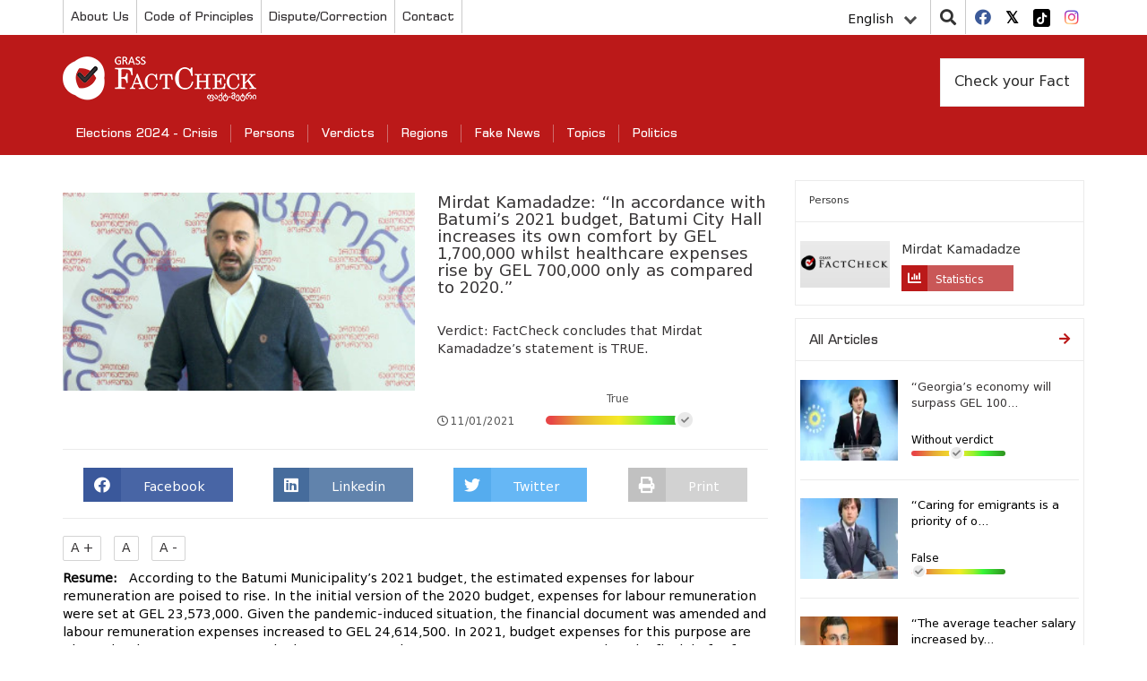

--- FILE ---
content_type: text/html; charset=UTF-8
request_url: https://www.factcheck.ge/en/story/38954-mirdat-kamadadze-in-accordance-with-batumi-s-2021-budget-batumi-city-hall-increases-its-own-comfort-by-gel-1-700-000-whilst-healthcare-expenses-rise-by-gel-700-000-only-as-compared-to-2020
body_size: 8761
content:
<!DOCTYPE html>
<html lang="en">
<head>
    <meta charset="utf-8">
    <meta http-equiv="X-UA-Compatible" content="IE=edge">
    <meta name="viewport" content="width=device-width, initial-scale=1">
        <title>Mirdat Kamadadze:  “In accordance with Batumi’s 2021 budget, Batumi City Hall increases its own comfort by GEL 1,700,000 whilst healthcare expenses rise by GEL 700,000 only as compared to 2020.” | Factcheck.ge</title>
            <meta name="description" content="Resume:&amp;nbsp; According to the Batumi Municipality&amp;rsquo;s 2021 budget, the estimated expenses for labour remuneration are poised to rise. In the init..."/>
        <meta name="keywords" content=""/>
    <meta property="og:url" content="https://www.factcheck.ge/en/story/38954-mirdat-kamadadze-in-accordance-with-batumi-s-2021-budget-batumi-city-hall-increases-its-own-comfort-by-gel-1-700-000-whilst-healthcare-expenses-rise-by-gel-700-000-only-as-compared-to-2020">
    <meta property="og:site_name" content="Factcheck.ge"/>
    <meta property="og:title" content="Mirdat Kamadadze:  “In accordance with Batumi’s 2021 budget, Batumi City Hall increases its own comfort by GEL 1,700,000 whilst healthcare expenses rise by GEL 700,000 only as compared to 2020.” | Factcheck.ge">
    <meta property="og:type" content="article">
    <meta property="og:image:width" content="1200">
    <meta property="og:image:height" content="630">
    <meta property="og:image" content="https://www.factcheck.ge/storage/files/1200x630/80d5ea50-53fb-11eb-a473-9f2839e5471c.jpg">
    <meta property="og:description" content="Resume:&amp;nbsp; According to the Batumi Municipality&amp;rsquo;s 2021 budget, the estimated expenses for labour remuneration are poised to rise. In the init...">
    <meta property="fb:app_id" content="602808230310469">
    <meta property="fb:pages" content="471759786227198">
    <meta itemprop="name" content="">
    <meta itemprop="image" content="https://www.factcheck.ge/storage/files/1200x630/80d5ea50-53fb-11eb-a473-9f2839e5471c.jpg">
    <meta name="twitter:card" content="summary_large_image" />
    <meta name="twitter:url" content="https://www.factcheck.ge/en/story/38954-mirdat-kamadadze-in-accordance-with-batumi-s-2021-budget-batumi-city-hall-increases-its-own-comfort-by-gel-1-700-000-whilst-healthcare-expenses-rise-by-gel-700-000-only-as-compared-to-2020" />
    <meta name="twitter:title" content="Mirdat Kamadadze:  “In accordance with Batumi’s 2021 budget, Batumi City Hall increases its own comfort by GEL 1,700,000 whilst healthcare expenses rise by GEL 700,000 only as compared to 2020.” | Factcheck.ge" />
    <meta name="twitter:description" content="Resume:&amp;nbsp; According to the Batumi Municipality&amp;rsquo;s 2021 budget, the estimated expenses for labour remuneration are poised to rise. In the init..." />
    <meta name="twitter:image:src" content="https://www.factcheck.ge/storage/files/1200x630/80d5ea50-53fb-11eb-a473-9f2839e5471c.jpg" />
    <meta name="twitter:site" content="Factcheck.ge" />
    <!-- CSRF Token -->
    <meta name="csrf-token" content="7xQ1GmWKyoVraEAWu74U9pLD3mNUD4umyG3IOs5W">
    <!-- Favicon -->
    <link rel="icon" href="https://www.factcheck.ge/images/favicon.png" type="image/x-icon" />
    <link rel="apple-touch-icon" href="https://www.factcheck.ge/images/favicon.png">
    <!-- Styles -->
    <link rel="stylesheet" href="https://www.factcheck.ge/assets/app.css">
    <meta name="robots" content="index,follow,all">
    <!-- Google tag (gtag.js) -->
    <script async src="https://www.googletagmanager.com/gtag/js?id=G-SZ0QZNJ9LC"></script>
    <script>
       window.dataLayer = window.dataLayer || [];
       function gtag(){dataLayer.push(arguments);}
       gtag('js', new Date());
       gtag('config', 'G-SZ0QZNJ9LC');
    </script>
</head>
   <body>
      <header>
         <div class="container">
            <div class="row ">
               <div class="col-md-12 p-0">
                  <div class="top-line">
                     <div class="top-menu" id="header_main_menu">
     <div class="nav-mobile"><a id="top-menu-toggle" href="#!"><span></span><span></span><span></span></a></div>
    <ul>
    	    		                <li class="with-sub">
                    <a href="https://www.factcheck.ge/en/page/265-about-us">
                        About Us
                    </a>
                                            <ol>
                                                            <li>
                                    <a href="https://www.factcheck.ge/en/teams">
                                        Team
                                    </a>
                                </li>
                                                            <li>
                                    <a href="https://www.factcheck.ge/en/page/284-methodology">
                                        Methodology
                                    </a>
                                </li>
                                                            <li>
                                    <a href="https://www.factcheck.ge/en/page/666-privacy-policy">
                                        Privacy Policy
                                    </a>
                                </li>
                                                    </ol>
                                    </li>
					    		                <li class="">
                    <a href="https://www.factcheck.ge/en/page/632-code-of-principles">
                        Code of Principles
                    </a>
                                    </li>
					    		                <li class="">
                    <a href="https://www.factcheck.ge/en/page/643-disputecorrection">
                        Dispute/Correction
                    </a>
                                    </li>
					    		                <li class="">
                    <a href="https://www.factcheck.ge/en/page/268-contact">
                        Contact
                    </a>
                                    </li>
					    </ul>
 </div>
                     <div class="right-items">
                        <div class="lang">
    <div class="language-dropdown dropdown">
        <button class="btn btn-link dropdown-toggle" data-bs-toggle="dropdown" type="button" id="dropdownMenuButton" aria-haspopup="true" aria-expanded="false">
            English
            <div class="down-arrow"></div>
        </button>
        <div class="dropdown-menu" aria-labelledby="dropdownMenuButton">
                                                <a href="https://www.factcheck.ge/ka/story/38954-mirdat-kamadadze-in-accordance-with-batumi-s-2021-budget-batumi-city-hall-increases-its-own-comfort-by-gel-1-700-000-whilst-healthcare-expenses-rise-by-gel-700-000-only-as-compared-to-2020" class="dropdown-item">ქართული</a>
                                                                                            <a href="https://www.factcheck.ge/az/story/38954-mirdat-kamadadze-in-accordance-with-batumi-s-2021-budget-batumi-city-hall-increases-its-own-comfort-by-gel-1-700-000-whilst-healthcare-expenses-rise-by-gel-700-000-only-as-compared-to-2020" class="dropdown-item">Azərbaycan</a>
                                                                <a href="https://www.factcheck.ge/am/story/38954-mirdat-kamadadze-in-accordance-with-batumi-s-2021-budget-batumi-city-hall-increases-its-own-comfort-by-gel-1-700-000-whilst-healthcare-expenses-rise-by-gel-700-000-only-as-compared-to-2020" class="dropdown-item">հայերեն</a>
                                                                <a href="https://www.factcheck.ge/ru/story/38954-mirdat-kamadadze-in-accordance-with-batumi-s-2021-budget-batumi-city-hall-increases-its-own-comfort-by-gel-1-700-000-whilst-healthcare-expenses-rise-by-gel-700-000-only-as-compared-to-2020" class="dropdown-item">Русский</a>
                                    </div>
    </div>
</div>

                        <div class="search">
                           <i class="fa fa-search"></i>
                           <div class="search-in" style=" z-index: 9999999;">
                               <div class="selector">
                                   <select class="withoutsearch" id="withoutsearch">
                                       <option value="1">news</option>
                                       <option value="2">Persons</option>
                                       <option value="3">authors</option>
                                   </select>
                               </div>
                              <div class="search-side">
                                 <div class="search-inside">
                                    <input type="search" name="" id="searchValue" placeholder="Enter a search term...">
                                    <i class="fa fa-window-close"></i>
                                 </div>
                              </div>
                           </div>
                        </div>
                        <div class="socials">
    <ul>
                <li>
            <a href="https://facebook.com/Factcheck.ge" target="_blank">
                <i class="fab fa-facebook"></i>
            </a>
        </li>
                <li>
            <a href="https://twitter.com/FactcheckG" target="_blank">
                <i class="fab fa-twitter-square"></i>
            </a>
        </li>
                <li>
            <a href="https://www.tiktok.com/@factcheck.ge" target="_blank">
                <i class="fab fa-tiktok"></i>
            </a>
        </li>
                <li>
            <a href="https://www.instagram.com/factcheckgeorgia/" target="_blank">
                <i class="fab fa-instagram"></i>
            </a>
        </li>
            </ul>
</div>
                     </div>
                  </div>
               </div>
            </div>
         </div>
         <div class="nav-block">
            <div class="container">
               <div class="row">
                  <div class="col-md-12">
                     <div class="menu-top-side">
                        <div class="brand">
                           <a href="https://www.factcheck.ge/en">
                              <h1>
                                  <img src="https://www.factcheck.ge/assets/images/factcheck.png" alt="Factcheck.ge">
                              </h1>
                            </a>
                        </div>
                     </div>

                     <div class="database pull-right">
                                                      <a href="https://www.factcheck.ge/en/page/285-check-your-fact">
                                 Check your Fact
                             </a>
                                              </div>
                     <nav class="navbar navbar-default">
     <div class="navbar-header">
         <button class="navbar-toggle navbar-toggler collapsed" type="button" data-bs-toggle="collapse" data-bs-target="#navbarSupportedContent" aria-controls="navbarSupportedContent" aria-expanded="false" aria-label="Toggle navigation">
             <span class="sr-only">Toggle navigation</span>
             <span class="icon-bar"></span>
             <span class="icon-bar"></span>
             <span class="icon-bar"></span>
         </button>
     </div>
     <div id="navbarSupportedContent" class="navbar-collapse collapse" style="float: left; width: 100%;">
         <ul class="nav navbar-nav">
                              <li class="dropdown">
                     <a href="https://www.factcheck.ge/en/665-elections-2024-crisis">
                         Elections 2024 - Crisis
                     </a>
                                      </li>
                              <li class="dropdown">
                     <a href="https://www.factcheck.ge/en/persons">
                         Persons
                     </a>
                                      </li>
                              <li class="dropdown">
                     <a href="https://www.factcheck.ge/en/verdicts">
                         Verdicts
                     </a>
                                              <i class="fa fa-chevron-down"></i>
                         <ul class="dropdown-menu">
                                                              <li class="dropdown">
                                     <a href="https://www.factcheck.ge/en/verdicts/1-true">
                                         True
                                     </a>
                                 </li>
                                                              <li class="dropdown">
                                     <a href="https://www.factcheck.ge/en/verdicts/4-mostly-true">
                                         Mostly True
                                     </a>
                                 </li>
                                                              <li class="dropdown">
                                     <a href="https://www.factcheck.ge/en/verdicts/5-half-true">
                                         Half True
                                     </a>
                                 </li>
                                                              <li class="dropdown">
                                     <a href="https://www.factcheck.ge/en/verdicts/6-mostly-false">
                                         Mostly False
                                     </a>
                                 </li>
                                                              <li class="dropdown">
                                     <a href="https://www.factcheck.ge/en/verdicts/3-false">
                                         False
                                     </a>
                                 </li>
                                                              <li class="dropdown">
                                     <a href="https://www.factcheck.ge/en/verdicts/2-lie">
                                         Lie
                                     </a>
                                 </li>
                                                              <li class="dropdown">
                                     <a href="https://www.factcheck.ge/en/verdicts/51-manipulation">
                                         Manipulation
                                     </a>
                                 </li>
                                                              <li class="dropdown">
                                     <a href="https://www.factcheck.ge/en/verdicts/38-fake-news">
                                         Fake News
                                     </a>
                                 </li>
                                                              <li class="dropdown">
                                     <a href="https://www.factcheck.ge/en/verdicts/7-without-verdict">
                                         Without verdict
                                     </a>
                                 </li>
                                                              <li class="dropdown">
                                     <a href="https://www.factcheck.ge/en/verdicts/49-half-flip">
                                         Half Flip
                                     </a>
                                 </li>
                                                              <li class="dropdown">
                                     <a href="https://www.factcheck.ge/en/verdicts/50-full-flop">
                                         Full Flop
                                     </a>
                                 </li>
                                                              <li class="dropdown">
                                     <a href="https://www.factcheck.ge/en/verdicts/55-pozitsia-natsilobriv-shetsvala">
                                         პოზიცია ნაწილობრივ შეცვალა
                                     </a>
                                 </li>
                                                              <li class="dropdown">
                                     <a href="https://www.factcheck.ge/en/verdicts/45-satire">
                                         Satire
                                     </a>
                                 </li>
                                                              <li class="dropdown">
                                     <a href="https://www.factcheck.ge/en/verdicts/37-factcheck-newspaper">
                                         FactCheck Newspaper
                                     </a>
                                 </li>
                                                      </ul>
                                      </li>
                              <li class="dropdown">
                     <a href="https://www.factcheck.ge/en/regions">
                         Regions
                     </a>
                                      </li>
                              <li class="dropdown">
                     <a href="https://www.factcheck.ge/en/573-qhalbi-ambebi">
                         Fake News
                     </a>
                                              <i class="fa fa-chevron-down"></i>
                         <ul class="dropdown-menu">
                                                              <li class="dropdown">
                                     <a href="https://www.factcheck.ge/en/664-%E1%83%99%E1%83%9A%E1%83%98%E1%83%9B%E1%83%90%E1%83%A2%E1%83%98%E1%83%A1-%E1%83%AA%E1%83%95%E1%83%9A%E1%83%98%E1%83%9A%E1%83%94%E1%83%91%E1%83%90">
                                         Climate Change
                                     </a>
                                 </li>
                                                              <li class="dropdown">
                                     <a href="https://www.factcheck.ge/en/page/663-rogor-ar-movtyuvdet">
                                         როგორ არ მოვტყუვდეთ?
                                     </a>
                                 </li>
                                                      </ul>
                                      </li>
                              <li class="dropdown">
                     <a href="https://www.factcheck.ge/en/270-topics">
                         Topics
                     </a>
                                              <i class="fa fa-chevron-down"></i>
                         <ul class="dropdown-menu">
                                                              <li class="dropdown">
                                     <a href="https://www.factcheck.ge/en/469-economy">
                                         Economy
                                     </a>
                                 </li>
                                                              <li class="dropdown">
                                     <a href="https://www.factcheck.ge/en/473-justice">
                                         Justice
                                     </a>
                                 </li>
                                                              <li class="dropdown">
                                     <a href="https://www.factcheck.ge/en/506-politics">
                                         Politics
                                     </a>
                                 </li>
                                                              <li class="dropdown">
                                     <a href="https://www.factcheck.ge/en/475-education">
                                         Education
                                     </a>
                                 </li>
                                                              <li class="dropdown">
                                     <a href="https://www.factcheck.ge/en/465-health-care">
                                         Health Care
                                     </a>
                                 </li>
                                                      </ul>
                                      </li>
                              <li class="dropdown">
                     <a href="https://www.factcheck.ge/en/636-politics">
                         Politics
                     </a>
                                              <i class="fa fa-chevron-down"></i>
                         <ul class="dropdown-menu">
                                                              <li class="dropdown">
                                     <a href="https://www.factcheck.ge/en/544-ukraina">
                                         Ukraine
                                     </a>
                                 </li>
                                                              <li class="dropdown">
                                     <a href="https://www.factcheck.ge/en/281-dapirebebi">
                                         დაპირებები
                                     </a>
                                 </li>
                                                              <li class="dropdown">
                                     <a href="https://www.factcheck.ge/en/651-election-2021">
                                         Election 2021
                                     </a>
                                 </li>
                                                              <li class="dropdown">
                                     <a href="https://www.factcheck.ge/en/313-elections-2017">
                                         Elections 2017
                                     </a>
                                 </li>
                                                              <li class="dropdown">
                                     <a href="https://www.factcheck.ge/en/310-2016-parliamentary-elections">
                                         2016 Parliamentary Elections
                                     </a>
                                 </li>
                                                              <li class="dropdown">
                                     <a href="https://www.factcheck.ge/en/293-elections-2014">
                                         Elections 2014
                                     </a>
                                 </li>
                                                              <li class="dropdown">
                                     <a href="https://www.factcheck.ge/en/279-elections-2013">
                                         Elections 2013
                                     </a>
                                 </li>
                                                              <li class="dropdown">
                                     <a href="https://www.factcheck.ge/en/640-covid-19">
                                         COVID-19
                                     </a>
                                 </li>
                                                              <li class="dropdown">
                                     <a href="https://www.factcheck.ge/en/644-covidvaccine">
                                         COVID Vaccine
                                     </a>
                                 </li>
                                                              <li class="dropdown">
                                     <a href="https://www.factcheck.ge/en/289-fctv">
                                         Fact-Meter TV
                                     </a>
                                 </li>
                                                      </ul>
                                      </li>
                      </ul>
     </div>
 </nav>
                  </div>
               </div>
            </div>
         </div>
      </header>
      <main>
             <div class="container">
        <div class="row">
            <div class="col-md-12">
                <div class="left-wrapper">

                    <div class="post-block type-1 vs-archive vs-in">
                                               <div class="just-person-detail">
                            <div class="post-image">
                                <img src="https://www.factcheck.ge/storage/files/320x180/80d5ea50-53fb-11eb-a473-9f2839e5471c.jpg" alt="Mirdat Kamadadze:  “In accordance with Batumi’s 2021 budget, Batumi City Hall increases its own comfort by GEL 1,700,000 whilst healthcare expenses rise by GEL 700,000 only as compared to 2020.”">
                            </div>
                            <div class="post-info">
                                <h3>
                                    Mirdat Kamadadze:  “In accordance with Batumi’s 2021 budget, Batumi City Hall increases its own comfort by GEL 1,700,000 whilst healthcare expenses rise by GEL 700,000 only as compared to 2020.”
                                </h3>
                                <p>
                                    Verdict:  FactCheck concludes that Mirdat Kamadadze’s statement is TRUE.
                                </p>
                                <div class="post-tools inside">
                                    <div class="date">
                                        <i class="far fa-clock"></i>11/01/2021
                                    </div>
                                                                            <div class="judgement ">
    <div class="txt">True</div>
    <div class="truth-progress">
        <div class="in-item">
            <i class="fas fa-check" style="left:90%;right: unset;"></i>
            <div class="PopOver">The statement is accurate and nothing is missing</div>
        </div>
    </div>
</div>
                                                                    </div>
                                                            </div>
                        </div>
                        <div class="sharing">
	<a href="#" onclick="socialSharer('https://www.factcheck.ge/en/story/38954-mirdat-kamadadze-in-accordance-with-batumi-s-2021-budget-batumi-city-hall-increases-its-own-comfort-by-gel-1-700-000-whilst-healthcare-expenses-rise-by-gel-700-000-only-as-compared-to-2020', 'facebook')" class="fb-share">
		<span class="fab fa-facebook"></span> <span class="txt">Facebook</span>
	</a>
	
	<a href="#" onclick="socialSharer('https://www.factcheck.ge/en/story/38954-mirdat-kamadadze-in-accordance-with-batumi-s-2021-budget-batumi-city-hall-increases-its-own-comfort-by-gel-1-700-000-whilst-healthcare-expenses-rise-by-gel-700-000-only-as-compared-to-2020', 'linkedin')" class="linkedin-share">
		<span class="fab fa-linkedin"></span> <span class="txt">Linkedin</span>
	</a>
	<a href="#" onclick="socialSharer('https://www.factcheck.ge/en/story/38954-mirdat-kamadadze-in-accordance-with-batumi-s-2021-budget-batumi-city-hall-increases-its-own-comfort-by-gel-1-700-000-whilst-healthcare-expenses-rise-by-gel-700-000-only-as-compared-to-2020', 'twitter')" class="twitter-share">
		<span class="fab fa-twitter"></span> <span class="txt">Twitter</span>
	</a>
	<a href="#" class="print-btn">
		<span class="fa fa-print"></span> <span class="txt">Print</span>
	</a>
</div>
<script type="text/javascript">
	function socialSharer(url, social){
		if (social=='linkedin') {
			window.open("https://www.linkedin.com/shareArticle?mini=true&url="+url,"_blank", "toolbar=yes,scrollbars=yes,resizable=yes,top=20,left=20,width=800,height=600");
		} else if(social=='twitter') {
			window.open("https://twitter.com/intent/tweet?text=&url="+url,"_blank","toolbar=yes,scrollbars=yes,resizable=yes,top=20,left=20,width=800,height=600");
		} else if(social=='google') {
			window.open("https://plus.google.com/share?url="+url,"_blank","toolbar=yes,scrollbars=yes,resizable=yes,top=20,left=20,width=800,height=600");
		} else {
			window.open("https://www.facebook.com/sharer/sharer.php?u="+url, "_blank", "toolbar=yes,scrollbars=yes,resizable=yes,top=20,left=20,width=800,height=600");
		}
	}
</script>
                        <div class="text-content">
                            <div class="txt-sizing">
                                <button id="up">A +</button>
                                <button id="reset">A</button>
                                <button id="down">A -</button>
                            </div>

                            <div id="article-text">
                                <p><strong>Resume:</strong>&nbsp; According to the Batumi Municipality&rsquo;s 2021 budget, the estimated expenses for labour remuneration are poised to rise. In the initial version of the 2020 budget, expenses for labour remuneration were set at GEL 23,573,000. Given the pandemic-induced situation, the financial document was amended and labour remuneration expenses increased to GEL 24,614,500. In 2021, budget expenses for this purpose are planned to be GEL 25,115,500. The increment constitutes GEL 501,000 as compared to the final draft of 2020.&nbsp;</p>
<p>The expenses for goods and services are set to rise by GEL 1,233,000 in next year&rsquo;s budget &ndash; GEL 39,754,400 were allocated for this purpose. The author of the statement made reference to the total estimated expenses for labour remuneration and goods and services when speaking about comfort and compared this figure to the final planned figures of 2020. Therefore, administrative expenses (labour remuneration together with expenses for goods and services) indeed increased by GEL 1,700,000 or, more precisely, by GEL 1,734,000.&nbsp;</p>
<p>If compared to the initial 2020 draft budget, the increase in appropriations for healthcare and social security in the 2021 budget is indeed marginal. However, in contrast to Mirdat Kamadadze&rsquo;s statement, the increase constitutes GEL 584,000 instead of GEL 700,000. As compared to factual figure of the 2019 budget which is GEL 16,376,800, healthcare and social protection expenses in 2021 will be GEL 466,900 less.&nbsp;</p>
<p><strong>Analysis</strong></p>
<p>Politician Mirdat Kamadadze <a href="https://www.youtube.com/watch?fbclid=IwAR2dSsor93azy7bM1BVuUMrm-P8GOJ2Q1SqY2CnXCIcKPdqHgtSfs6IRcEI&amp;v=YHEt4FXIzX4&amp;feature=youtu.be">stated</a> that in accordance with Batumi&rsquo;s 2021 budget, the self-government is increasing its own comfort, meaning that expenses allocated for labour remuneration as well as for goods and services rise by GEL 1,700,000 whilst healthcare expenses are set to decrease if compared to 2019&rsquo;s figure and are GEL 700,000 more as compared to those of 2020.&nbsp;</p>
<p>FactCheck verified accuracy of the statement.&nbsp;</p>
<p>FactCheck has already published an <a href="https://factcheck.ge/ka/story/38853-%E1%83%91%E1%83%90%E1%83%97%E1%83%A3%E1%83%9B%E1%83%98%E1%83%A1-2021-%E1%83%AC%E1%83%9A%E1%83%98%E1%83%A1-%E1%83%91%E1%83%98%E1%83%A3%E1%83%AF%E1%83%94%E1%83%A2%E1%83%98%E1%83%A1-%E1%83%9E%E1%83%A0%E1%83%9D%E1%83%94%E1%83%A5%E1%83%A2%E1%83%98%E1%83%97-%E1%83%9B%E1%83%9D%E1%83%9B%E1%83%A3%E1%83%A8%E1%83%90%E1%83%95%E1%83%94%E1%83%97%E1%83%90-%E1%83%A0%E1%83%98%E1%83%AA%E1%83%AE%E1%83%9D%E1%83%95%E1%83%9C%E1%83%9D%E1%83%91%E1%83%90-%E1%83%93%E1%83%90-%E1%83%A8%E1%83%A0%E1%83%9D%E1%83%9B%E1%83%98%E1%83%A1-%E1%83%90%E1%83%9C%E1%83%90%E1%83%96%E1%83%A6%E1%83%90%E1%83%A3%E1%83%A0%E1%83%94%E1%83%91%E1%83%98%E1%83%A1-%E1%83%A1%E1%83%90%E1%83%9E%E1%83%A0%E1%83%9D%E1%83%92%E1%83%9C%E1%83%9D%E1%83%96%E1%83%9D-%E1%83%9B%E1%83%90%E1%83%A9%E1%83%95%E1%83%94%E1%83%9C%E1%83%94%E1%83%91%E1%83%94%E1%83%9A%E1%83%98-%E1%83%98%E1%83%96%E1%83%A0%E1%83%93%E1%83%94%E1%83%91%E1%83%90">article</a> on Batumi&rsquo;s 2021 budget. Whilst analysing budget parameters, FactCheck noted that the revenues and the expenditures of the 2021 budget have significantly decreased as compared to the initial draft of the 2020 budget. However, there is a growth in revenues and a decrease in expenditures if compared to the final planned indicators which are offset by changes in the budget balance.&nbsp;</p>
<p><strong>Table 1:</strong>&nbsp; Estimated Figures of Revenues and Expenditures of Batumi&rsquo;s 2021 Budget</p>
<p><img src="https://factcheck.ge/storage/files/e2f434e0-570f-11eb-bbd5-bd9d7cd8f260.png" alt="" class="image-inserted-single" width="657" height="141" /></p>
<p><em>Source:&nbsp; <a href="https://www.matsne.gov.ge/ka/document/view/5059025?publication=0">Ordinance</a> of Batumi City Council on Batumi&rsquo;s 2021 Budget</em></p>
<p>Although expenses have decreased significantly, expenses for labour remuneration as well as for goods and services are planned to rise. More precisely, the initial draft budget for 2020 planned to allocate GEL 23,573,000 for labour remuneration and GEL 41,667,400 for goods and services. Given the pandemic-induced reality, the budget was amended. The expenses for goods and services did decrease, although expenses for labour remuneration increased.&nbsp;</p>
<p><strong>Table 2:</strong>&nbsp; Expenses in Batumi&rsquo;s 2021 Budget</p>
<p><img src="https://factcheck.ge/storage/files/e2fa7a80-570f-11eb-8cd6-d727f05fe6ab.png" alt="" class="image-inserted-single" width="658" height="132" /></p>
<p><em>Source:&nbsp; <a href="https://www.matsne.gov.ge/ka/document/view/5059025?publication=0">Ordinance</a> of Batumi City Council on Batumi&rsquo;s 2021 Budget</em></p>
<p>If we follow the logic of the author of the statement, Mirdat Kamadadze compares the total sum of the final planned figures of the 2020 budget and the total sum of the estimated planned figures of the 2021 budget. This means that considering the final parameters of the 2020 budget, administrative expenses (labour remuneration together with expenses for goods and services) amounted to GEL 63,135,900 whilst they will be GEL 64,869,900 in 2021 which is GEL 1,734,000 more. However, if compared to initial draft of the 2020 budget, there are plans to spend GEL 370,500 less for this purpose in 2021 (Mr Kamadadze was not referring to those figures and FactCheck only highlights them for information).&nbsp;</p>
<p>One more detail:&nbsp; There are plans to increase the number of employees in the next year. In accordance with the final draft of the 2020 budget, appropriations for labour remuneration were intended for 2,585 individuals whilst 2,622 employees (permanent staff workers) will have labour remuneration in 2021.</p>
<p>Given the pandemic-induced crisis, the budget expenses which are allocated for healthcare and social security programmes/sub-programmes are subject to particular scrutiny from the population. In the 2021 budget, GEL 15,909,900 are allocated for this purpose. This is significantly less as compared to 2019 and slightly more as compared to the initial draft of the 2020 budget unveiled by Batumi City Hall.&nbsp;</p>
<p><strong>Table 3:</strong>&nbsp; Healthcare and Social Security Expenses Planned in Batumi&rsquo;s 2021 Budget</p>
<p><img src="https://factcheck.ge/storage/files/e2fa9dd0-570f-11eb-b7e7-c56d606bc33d.png" alt="" class="image-inserted-single" width="689" height="188" /></p>
<p>Source:&nbsp; <a href="https://www.matsne.gov.ge/ka/document/view/5059025?publication=0">Ordinance</a> of Batumi City Council on Batumi&rsquo;s 2021 Budget</p>
<p>As shown in Table 2, appropriations for healthcare and social security were lower in the 2020 budget as compared to 2019 and they were further cut as a result of the amendments. The planned amount in 2021 is GEL 466,900 less as compared to the factual figure of 2019. However, the appropriations for healthcare and social security increased by GEL 584,000 and GEL 1,414,900, respectively, as compared to both the initial and the final drafts of the 2020 budget.&nbsp;</p>
<p></p>
                            </div>

                            <div class="taggable">
                                                                    Tags:
                                    <div>
                                                                                    <h5>
                                                <a href="https://www.factcheck.ge/en/about/3177-mirdat-kamadadze">
                                                    მირდატ ქამადაძე
                                                </a>
                                            </h5>
                                                                                    <h5>
                                                <a href="https://www.factcheck.ge/en/about/3258-batumi">
                                                    ბათუმი
                                                </a>
                                            </h5>
                                                                                    <h5>
                                                <a href="https://www.factcheck.ge/en/about/3393-biujeti">
                                                    ბიუჯეტი
                                                </a>
                                            </h5>
                                                                                    <h5>
                                                <a href="https://www.factcheck.ge/en/about/5418-jandatsvis-kharjebi">
                                                    ჯანდაცვის ხარჯები
                                                </a>
                                            </h5>
                                                                                    <h5>
                                                <a href="https://www.factcheck.ge/en/about/3177-mirdat-kamadadze">
                                                    მირდატ ქამადაძე
                                                </a>
                                            </h5>
                                                                                    <h5>
                                                <a href="https://www.factcheck.ge/en/about/3258-batumi">
                                                    ბათუმი
                                                </a>
                                            </h5>
                                                                                    <h5>
                                                <a href="https://www.factcheck.ge/en/about/3393-biujeti">
                                                    ბიუჯეტი
                                                </a>
                                            </h5>
                                                                                    <h5>
                                                <a href="https://www.factcheck.ge/en/about/5418-jandatsvis-kharjebi">
                                                    ჯანდაცვის ხარჯები
                                                </a>
                                            </h5>
                                                                            </div>
                                                            </div>
                                                        <div class="author">
                                <a href="https://www.factcheck.ge/en/reporters/459-nazi-rekhviashvili/articles">
                                    <div class="imgouter">
                                        <img src="https://www.factcheck.ge/storage/files/bd31c740-c9bc-11eb-9c84-2d1f5cfa909f.jpg" alt="Nazi Rekhviashvili">
                                    </div>
                                    <div class="username">
                                        Nazi Rekhviashvili
                                    </div>
                                </a>
                            </div>
                            
                            <br>

                            <div class="fb-like"
                                 data-href="https://www.factcheck.ge/en/story/38954-mirdat-kamadadze-in-accordance-with-batumi-s-2021-budget-batumi-city-hall-increases-its-own-comfort-by-gel-1-700-000-whilst-healthcare-expenses-rise-by-gel-700-000-only-as-compared-to-2020"
                                 data-layout="standard"
                                 data-action="like"
                                 data-show-faces="true">
                            </div>














                        </div>
                                            </div>
                    
                </div>
                <div class="right-wrapper">
                                            <div class="post-block type-1">
                            <div class="post-header">
                                <span class="see-full">Persons</i></span>
                            </div>
                            <div class="post-content">
                                <div class="persons-sideblock">
                                                                                                                       <div class="person-sidebar-item">
                                               <a href="https://www.factcheck.ge/en/persons/313-mirdat-kamadadze">
                                                   <img src="https://www.factcheck.ge/storage/defaults/default-seo.jpeg" alt="Mirdat Kamadadze"/>
                                               </a>
                                               <div class="person-info sharing">
                                                   <h4><a href="https://www.factcheck.ge/en/persons/313-mirdat-kamadadze">Mirdat Kamadadze</a></h4>
                                                   <div class="chart-share"><span class="fas fa-chart-bar"></span> <span class="txt">Statistics</span></div>
                                               </div>
                                           </div>
                                                                                                            </div>
                            </div>
                        </div>
                                        <div class="post-block type-1">
        <div class="post-header">
            <a href="https://www.factcheck.ge/en/stories" class="see-full">
                <h3>All Articles</h3>
                <i class="fas fa-arrow-right"></i>
            </a>
        </div>
        <div class="post-content">
            <ul>
                                <li>
                    <a href="https://www.factcheck.ge/en/story/43581-georgias-economy-will-surpass-gel-100-billion-and-the-gdp-per-capita-will-exceed-usd-10000-for-the-first-time-in-2025">
                        <div class="post-image">
                            <img src="https://www.factcheck.ge/storage/files/145x97/6c1c19ad-fbb4-4665-b1e1-862161fffe61.webp" alt="“Georgia’s economy will surpass GEL 100 billion and the GDP per capita will exceed USD 10,000 for the first time in 2025.”" />
                        </div>
                        <div class="post-info inside">
                            <h3>“Georgia’s economy will surpass GEL 100...</h3>
                                                        <div class="post-tools">
                                 <div class="judgement ">
    <div class="txt">Without verdict</div>
    <div class="truth-progress">
        <div class="in-item">
            <i class="fas fa-check" style="left:40%;right: unset;"></i>
            <div class="PopOver">The verification of the application can not be evaluated</div>
        </div>
    </div>
</div>
                            </div>
                                                    </div>
                    </a>
                </li>
                                <li>
                    <a href="https://www.factcheck.ge/en/story/43580-caring-for-emigrants-is-a-priority-of-our-government-the-scale-of-support-for-the-diaspora-has-increased-tenfold-and-twentyfold-under-our-administration">
                        <div class="post-image">
                            <img src="https://www.factcheck.ge/storage/files/145x97/83ec60ea-240d-4169-b4d5-d25469e44249.webp" alt="“Caring for emigrants is a priority of our government; the scale of support for the diaspora has increased tenfold and twentyfold under our administration.”" />
                        </div>
                        <div class="post-info inside">
                            <h3>“Caring for emigrants is a priority of o...</h3>
                                                        <div class="post-tools">
                                 <div class="judgement ">
    <div class="txt">False</div>
    <div class="truth-progress">
        <div class="in-item">
            <i class="fas fa-check" style="left:0%;right: unset;"></i>
            <div class="PopOver">The statement is inaccurate</div>
        </div>
    </div>
</div>
                            </div>
                                                    </div>
                    </a>
                </li>
                                <li>
                    <a href="https://www.factcheck.ge/en/story/43579-the-average-teacher-salary-increased-by-gel-500-last-year-accordingly-this-is-not-planned-for-in-the-coming-year">
                        <div class="post-image">
                            <img src="https://www.factcheck.ge/storage/files/145x97/555a1486-fdef-49b8-a8ff-2559fdc3f583.webp" alt="“The average teacher salary increased by GEL 500 last year; accordingly, this is not planned for in the coming year.”" />
                        </div>
                        <div class="post-info inside">
                            <h3>“The average teacher salary increased by...</h3>
                                                        <div class="post-tools">
                                 <div class="judgement ">
    <div class="txt">Mostly True</div>
    <div class="truth-progress">
        <div class="in-item">
            <i class="fas fa-check" style="left:70%;right: unset;"></i>
            <div class="PopOver">The application is accurate, but requires additional information and/or definition</div>
        </div>
    </div>
</div>
                            </div>
                                                    </div>
                    </a>
                </li>
                            </ul>
        </div>
    </div>
<div class="banner-block hidden-mobile">
            <a href="https://ifcncodeofprinciples.poynter.org/profile/factcheck-georgia" target="_blank">
                <img src="https://www.factcheck.ge/storage/files/a81ef270-a6e0-11e9-b9fb-f7d6f47c400d.png" alt="IFCN Verification" />
            </a>
		</div>
				<div class="banner-block hidden-mobile">
            <a href="https://efcsn.com/" target="_blank">
                <img src="https://www.factcheck.ge/storage/files/a4c0c390-50a2-11ee-bd77-5761ba1ec9e0.png" alt="EFCSN" />
            </a>
		</div>
	<div class="database hidden-mobile">
    <a href="https://www.factcheck.ge/en/database">Public Information Base</a>
</div>
            <div class="banner-block hidden-mobile"> <div class="fb-page" data-href="https://www.facebook.com/Factcheck.ge" data-tabs="timeline" data-small-header="false" data-adapt-container-width="true" data-hide-cover="false" data-show-facepile="false"><blockquote cite="https://www.facebook.com/Factcheck.ge" class="fb-xfbml-parse-ignore"><a href="https://www.facebook.com/Factcheck.ge">Factcheck.ge</a></blockquote></div>

<div id="fb-root"></div>
<script>(function(d, s, id) {
  var js, fjs = d.getElementsByTagName(s)[0];
  if (d.getElementById(id)) return;
  js = d.createElement(s); js.id = id;
  js.src = 'https://connect.facebook.net/en_US/sdk.js#xfbml=1&version=v3.2&appId=1035511813262740&autoLogAppEvents=1';
  fjs.parentNode.insertBefore(js, fjs);
}(document, 'script', 'facebook-jssdk'));</script> </div>
                    </div>
            </div>
        </div>
    </div>
      </main>
      <footer>
    <div class="container">
        <div class="row">
            <div class="col-md-12">
                <div class="footer-content">
                    <div class="logos">
                                            </div>
                    <div class="contact-info">
                        <div class="info-item">
        <p></p>
        <p></p>
    </div>
    <div class="info-item">
        <p>Phone: <a href="tel:+(995 32) 2 22 29 13">+(995 32) 2 22 29 13</a></p>
    </div>
    <div class="info-item">
        <p>Email: <a href="/cdn-cgi/l/email-protection#a5cccbc3cae5c3c4c6d1c6cdc0c6ce8bc2c0"><span class="__cf_email__" data-cfemail="9ff6f1f9f0dff9fefcebfcf7fafcf4b1f8fa">[email&#160;protected]</span></a></p>
    </div>
                    </div>
                    <div class="newsletter">
                        
                        <p style="padding-top:0px">The views and opinions expressed on this website belong to Factcheck.ge and are not the views and opinions of project support organizations.</p>
                    </div>
                </div>
            </div>
        </div>
    </div>
    <div class="footer-wrapper">
        <div class="container">
            <div class="row">
                <div class="col-md-12">
                    <div class="copyright">
                        <div class="priv">
                            <div class="brand-logo">
                                <a href="https://www.factcheck.ge/en">
                                    <h1>
                                        <img src="https://www.factcheck.ge/assets/images/factcheck.png" alt="Factcheck.ge">
                                    </h1>
                                </a>
                            </div>
                        </div>
                        <div class="cr_by">
                            © 2026 |                                 <a href="https://www.factcheck.ge/en/page/666-privacy-policy">
                                    Privacy Policy
                                </a>
                                                        
                        </div>
                    </div>
                </div>
            </div>
        </div>
    </div>
    
</footer>
      <script data-cfasync="false" src="/cdn-cgi/scripts/5c5dd728/cloudflare-static/email-decode.min.js"></script><script type="text/javascript" src="https://www.factcheck.ge/old/assets/js/app.js" ></script>
         <script defer src="https://static.cloudflareinsights.com/beacon.min.js/vcd15cbe7772f49c399c6a5babf22c1241717689176015" integrity="sha512-ZpsOmlRQV6y907TI0dKBHq9Md29nnaEIPlkf84rnaERnq6zvWvPUqr2ft8M1aS28oN72PdrCzSjY4U6VaAw1EQ==" data-cf-beacon='{"version":"2024.11.0","token":"856a7523f4a5457cab2be99ee9c3b045","server_timing":{"name":{"cfCacheStatus":true,"cfEdge":true,"cfExtPri":true,"cfL4":true,"cfOrigin":true,"cfSpeedBrain":true},"location_startswith":null}}' crossorigin="anonymous"></script>
<script>(function(){function c(){var b=a.contentDocument||a.contentWindow.document;if(b){var d=b.createElement('script');d.innerHTML="window.__CF$cv$params={r:'9c20f5879eab1dfc',t:'MTc2OTEwNDkxMg=='};var a=document.createElement('script');a.src='/cdn-cgi/challenge-platform/scripts/jsd/main.js';document.getElementsByTagName('head')[0].appendChild(a);";b.getElementsByTagName('head')[0].appendChild(d)}}if(document.body){var a=document.createElement('iframe');a.height=1;a.width=1;a.style.position='absolute';a.style.top=0;a.style.left=0;a.style.border='none';a.style.visibility='hidden';document.body.appendChild(a);if('loading'!==document.readyState)c();else if(window.addEventListener)document.addEventListener('DOMContentLoaded',c);else{var e=document.onreadystatechange||function(){};document.onreadystatechange=function(b){e(b);'loading'!==document.readyState&&(document.onreadystatechange=e,c())}}}})();</script></body>
</html>


--- FILE ---
content_type: text/javascript
request_url: https://www.factcheck.ge/old/assets/js/app.js
body_size: 115648
content:
/*! For license information please see app.js.LICENSE.txt */
(()=>{var e={5410:function(e,t,n){var i,r,o,s;function l(e,t,n){return l="undefined"!=typeof Reflect&&Reflect.get?Reflect.get:function(e,t,n){var i=function(e,t){for(;!Object.prototype.hasOwnProperty.call(e,t)&&null!==(e=v(e)););return e}(e,t);if(i){var r=Object.getOwnPropertyDescriptor(i,t);return r.get?r.get.call(n):r.value}},l(e,t,n||e)}function c(e,t){var n=Object.keys(e);if(Object.getOwnPropertySymbols){var i=Object.getOwnPropertySymbols(e);t&&(i=i.filter((function(t){return Object.getOwnPropertyDescriptor(e,t).enumerable}))),n.push.apply(n,i)}return n}function u(e){for(var t=1;t<arguments.length;t++){var n=null!=arguments[t]?arguments[t]:{};t%2?c(Object(n),!0).forEach((function(t){d(e,t,n[t])})):Object.getOwnPropertyDescriptors?Object.defineProperties(e,Object.getOwnPropertyDescriptors(n)):c(Object(n)).forEach((function(t){Object.defineProperty(e,t,Object.getOwnPropertyDescriptor(n,t))}))}return e}function d(e,t,n){return t in e?Object.defineProperty(e,t,{value:n,enumerable:!0,configurable:!0,writable:!0}):e[t]=n,e}function f(e){return function(e){if(Array.isArray(e))return E(e)}(e)||function(e){if("undefined"!=typeof Symbol&&Symbol.iterator in Object(e))return Array.from(e)}(e)||x(e)||function(){throw new TypeError("Invalid attempt to spread non-iterable instance.\nIn order to be iterable, non-array objects must have a [Symbol.iterator]() method.")}()}function h(e,t){if("function"!=typeof t&&null!==t)throw new TypeError("Super expression must either be null or a function");e.prototype=Object.create(t&&t.prototype,{constructor:{value:e,writable:!0,configurable:!0}}),t&&p(e,t)}function p(e,t){return p=Object.setPrototypeOf||function(e,t){return e.__proto__=t,e},p(e,t)}function g(e){var t=function(){if("undefined"==typeof Reflect||!Reflect.construct)return!1;if(Reflect.construct.sham)return!1;if("function"==typeof Proxy)return!0;try{return Boolean.prototype.valueOf.call(Reflect.construct(Boolean,[],(function(){}))),!0}catch(e){return!1}}();return function(){var n,i=v(e);if(t){var r=v(this).constructor;n=Reflect.construct(i,arguments,r)}else n=i.apply(this,arguments);return m(this,n)}}function m(e,t){return!t||"object"!==T(t)&&"function"!=typeof t?function(e){if(void 0===e)throw new ReferenceError("this hasn't been initialised - super() hasn't been called");return e}(e):t}function v(e){return v=Object.setPrototypeOf?Object.getPrototypeOf:function(e){return e.__proto__||Object.getPrototypeOf(e)},v(e)}function y(e,t){if(!(e instanceof t))throw new TypeError("Cannot call a class as a function")}function b(e,t){for(var n=0;n<t.length;n++){var i=t[n];i.enumerable=i.enumerable||!1,i.configurable=!0,"value"in i&&(i.writable=!0),Object.defineProperty(e,i.key,i)}}function w(e,t,n){return t&&b(e.prototype,t),n&&b(e,n),e}function _(e,t){return function(e){if(Array.isArray(e))return e}(e)||function(e,t){if("undefined"==typeof Symbol||!(Symbol.iterator in Object(e)))return;var n=[],i=!0,r=!1,o=void 0;try{for(var s,a=e[Symbol.iterator]();!(i=(s=a.next()).done)&&(n.push(s.value),!t||n.length!==t);i=!0);}catch(e){r=!0,o=e}finally{try{i||null==a.return||a.return()}finally{if(r)throw o}}return n}(e,t)||x(e,t)||function(){throw new TypeError("Invalid attempt to destructure non-iterable instance.\nIn order to be iterable, non-array objects must have a [Symbol.iterator]() method.")}()}function x(e,t){if(e){if("string"==typeof e)return E(e,t);var n=Object.prototype.toString.call(e).slice(8,-1);return"Object"===n&&e.constructor&&(n=e.constructor.name),"Map"===n||"Set"===n?Array.from(e):"Arguments"===n||/^(?:Ui|I)nt(?:8|16|32)(?:Clamped)?Array$/.test(n)?E(e,t):void 0}}function E(e,t){(null==t||t>e.length)&&(t=e.length);for(var n=0,i=new Array(t);n<t;n++)i[n]=e[n];return i}function T(e){return T="function"==typeof Symbol&&"symbol"==typeof Symbol.iterator?function(e){return typeof e}:function(e){return e&&"function"==typeof Symbol&&e.constructor===Symbol&&e!==Symbol.prototype?"symbol":typeof e},T(e)}!function(e,t,n){function i(e,t){return T(e)===t}function r(e){var t=_.className,n=b._config.classPrefix||"";if(x&&(t=t.baseVal),b._config.enableJSClass){var i=new RegExp("(^|\\s)"+n+"no-js(\\s|$)");t=t.replace(i,"$1"+n+"js$2")}b._config.enableClasses&&(t+=" "+n+e.join(" "+n),x?_.className.baseVal=t:_.className=t)}function o(e,t){if("object"==T(e))for(var n in e)S(e,n)&&o(n,e[n]);else{var i=(e=e.toLowerCase()).split("."),s=b[i[0]];if(2==i.length&&(s=s[i[1]]),void 0!==s)return b;t="function"==typeof t?t():t,1==i.length?b[i[0]]=t:(!b[i[0]]||b[i[0]]instanceof Boolean||(b[i[0]]=new Boolean(b[i[0]])),b[i[0]][i[1]]=t),r([(t&&0!=t?"":"no-")+i.join("-")]),b._trigger(e,t)}return b}function s(){return"function"!=typeof t.createElement?t.createElement(arguments[0]):x?t.createElementNS.call(t,"http://www.w3.org/2000/svg",arguments[0]):t.createElement.apply(t,arguments)}function a(e,n,i,r){var o,a,l,c,u="modernizr",d=s("div"),f=function(){var e=t.body;return e||((e=s(x?"svg":"body")).fake=!0),e}();if(parseInt(i,10))for(;i--;)(l=s("div")).id=r?r[i]:u+(i+1),d.appendChild(l);return(o=s("style")).type="text/css",o.id="s"+u,(f.fake?f:d).appendChild(o),f.appendChild(d),o.styleSheet?o.styleSheet.cssText=e:o.appendChild(t.createTextNode(e)),d.id=u,f.fake&&(f.style.background="",f.style.overflow="hidden",c=_.style.overflow,_.style.overflow="hidden",_.appendChild(f)),a=n(d,e),f.fake?(f.parentNode.removeChild(f),_.style.overflow=c,_.offsetHeight):d.parentNode.removeChild(d),!!a}function l(e,t){return!!~(""+e).indexOf(t)}function c(e){return e.replace(/([A-Z])/g,(function(e,t){return"-"+t.toLowerCase()})).replace(/^ms-/,"-ms-")}function u(t,n,i){var r;if("getComputedStyle"in e){r=getComputedStyle.call(e,t,n);var o=e.console;if(null!==r)i&&(r=r.getPropertyValue(i));else if(o){o[o.error?"error":"log"].call(o,"getComputedStyle returning null, its possible modernizr test results are inaccurate")}}else r=!n&&t.currentStyle&&t.currentStyle[i];return r}function d(t,i){var r=t.length;if("CSS"in e&&"supports"in e.CSS){for(;r--;)if(e.CSS.supports(c(t[r]),i))return!0;return!1}if("CSSSupportsRule"in e){for(var o=[];r--;)o.push("("+c(t[r])+":"+i+")");return a("@supports ("+(o=o.join(" or "))+") { #modernizr { position: absolute; } }",(function(e){return"absolute"==u(e,null,"position")}))}return n}function f(e){return e.replace(/([a-z])-([a-z])/g,(function(e,t,n){return t+n.toUpperCase()})).replace(/^-/,"")}function h(e,t,r,o){function a(){u&&(delete L.style,delete L.modElem)}if(o=!i(o,"undefined")&&o,!i(r,"undefined")){var c=d(e,r);if(!i(c,"undefined"))return c}for(var u,h,p,g,m,v=["modernizr","tspan","samp"];!L.style&&v.length;)u=!0,L.modElem=s(v.shift()),L.style=L.modElem.style;for(p=e.length,h=0;p>h;h++)if(g=e[h],m=L.style[g],l(g,"-")&&(g=f(g)),L.style[g]!==n){if(o||i(r,"undefined"))return a(),"pfx"!=t||g;try{L.style[g]=r}catch(e){}if(L.style[g]!=m)return a(),"pfx"!=t||g}return a(),!1}function p(e,t){return function(){return e.apply(t,arguments)}}function g(e,t,n,r,o){var s=e.charAt(0).toUpperCase()+e.slice(1),a=(e+" "+O.join(s+" ")+s).split(" ");return i(t,"string")||i(t,"undefined")?h(a,t,r,o):function(e,t,n){var r;for(var o in e)if(e[o]in t)return!1===n?e[o]:i(r=t[e[o]],"function")?p(r,n||t):r;return!1}(a=(e+" "+E.join(s+" ")+s).split(" "),t,n)}function m(e,t,i){return g(e,n,n,t,i)}var v=[],y={_version:"3.6.0",_config:{classPrefix:"",enableClasses:!0,enableJSClass:!0,usePrefixes:!0},_q:[],on:function(e,t){var n=this;setTimeout((function(){t(n[e])}),0)},addTest:function(e,t,n){v.push({name:e,fn:t,options:n})},addAsyncTest:function(e){v.push({name:null,fn:e})}},b=function(){};b.prototype=y,b=new b;var w=[],_=t.documentElement,x="svg"===_.nodeName.toLowerCase(),$="Moz O ms Webkit",E=y._config.usePrefixes?$.toLowerCase().split(" "):[];y._domPrefixes=E;var S,k=y._config.usePrefixes?" -webkit- -moz- -o- -ms- ".split(" "):["",""];y._prefixes=k,function(){var e={}.hasOwnProperty;S=i(e,"undefined")||i(e.call,"undefined")?function(e,t){return t in e&&i(e.constructor.prototype[t],"undefined")}:function(t,n){return e.call(t,n)}}(),y._l={},y.on=function(e,t){this._l[e]||(this._l[e]=[]),this._l[e].push(t),b.hasOwnProperty(e)&&setTimeout((function(){b._trigger(e,b[e])}),0)},y._trigger=function(e,t){if(this._l[e]){var n=this._l[e];setTimeout((function(){var e;for(e=0;e<n.length;e++)(0,n[e])(t)}),0),delete this._l[e]}},b._q.push((function(){y.addTest=o}));var C=function(){var e=!("onblur"in t.documentElement);return function(t,i){var r;return!!t&&(i&&"string"!=typeof i||(i=s(i||"div")),!(r=(t="on"+t)in i)&&e&&(i.setAttribute||(i=s("div")),i.setAttribute(t,""),r="function"==typeof i[t],i[t]!==n&&(i[t]=n),i.removeAttribute(t)),r)}}();y.hasEvent=C;var A=function(){var t=e.matchMedia||e.msMatchMedia;return t?function(e){var n=t(e);return n&&n.matches||!1}:function(t){var n=!1;return a("@media "+t+" { #modernizr { position: absolute; } }",(function(t){n="absolute"==(e.getComputedStyle?e.getComputedStyle(t,null):t.currentStyle).position})),n}}();y.mq=A;y.prefixedCSSValue=function(e,t){var n=!1,i=s("div").style;if(e in i){var r=E.length;for(i[e]=t,n=i[e];r--&&!n;)i[e]="-"+E[r]+"-"+t,n=i[e]}return""===n&&(n=!1),n};var O=y._config.usePrefixes?$.split(" "):[];y._cssomPrefixes=O;var D={elem:s("modernizr")};b._q.push((function(){delete D.elem}));var L={style:D.elem.style};b._q.unshift((function(){delete L.style})),y.testAllProps=g,y.testAllProps=m,y.testProp=function(e,t,i){return h([e],n,t,i)},y.testStyles=a,b.addTest("customelements","customElements"in e),b.addTest("history",(function(){var t=navigator.userAgent;return(-1===t.indexOf("Android 2.")&&-1===t.indexOf("Android 4.0")||-1===t.indexOf("Mobile Safari")||-1!==t.indexOf("Chrome")||-1!==t.indexOf("Windows Phone")||"file:"===location.protocol)&&(e.history&&"pushState"in e.history)})),b.addTest("pointerevents",(function(){var e=!1,t=E.length;for(e=b.hasEvent("pointerdown");t--&&!e;)C(E[t]+"pointerdown")&&(e=!0);return e})),b.addTest("postmessage","postMessage"in e),b.addTest("webgl",(function(){var t=s("canvas"),n="probablySupportsContext"in t?"probablySupportsContext":"supportsContext";return n in t?t[n]("webgl")||t[n]("experimental-webgl"):"WebGLRenderingContext"in e}));var N=!1;try{N="WebSocket"in e&&2===e.WebSocket.CLOSING}catch(e){}b.addTest("websockets",N),b.addTest("cssanimations",m("animationName","a",!0)),function(){b.addTest("csscolumns",(function(){var e=!1,t=m("columnCount");try{(e=!!t)&&(e=new Boolean(e))}catch(e){}return e}));for(var e,t,n=["Width","Span","Fill","Gap","Rule","RuleColor","RuleStyle","RuleWidth","BreakBefore","BreakAfter","BreakInside"],i=0;i<n.length;i++)e=n[i].toLowerCase(),t=m("column"+n[i]),("breakbefore"===e||"breakafter"===e||"breakinside"==e)&&(t=t||m(n[i])),b.addTest("csscolumns."+e,t)}(),b.addTest("flexbox",m("flexBasis","1px",!0)),b.addTest("picture","HTMLPictureElement"in e),b.addAsyncTest((function(){var e,t,n=s("img"),i="sizes"in n;!i&&"srcset"in n?("[data-uri]",e="[data-uri]",t=function(){o("sizes",2==n.width)},n.onload=t,n.onerror=t,n.setAttribute("sizes","9px"),n.srcset=e+" 1w,[data-uri] 8w",n.src=e):o("sizes",i)})),b.addTest("srcset","srcset"in s("img")),b.addTest("webworkers","Worker"in e),function(){var e,t,n,r,o,s;for(var a in v)if(v.hasOwnProperty(a)){if(e=[],(t=v[a]).name&&(e.push(t.name.toLowerCase()),t.options&&t.options.aliases&&t.options.aliases.length))for(n=0;n<t.options.aliases.length;n++)e.push(t.options.aliases[n].toLowerCase());for(r=i(t.fn,"function")?t.fn():t.fn,o=0;o<e.length;o++)1===(s=e[o].split(".")).length?b[s[0]]=r:(!b[s[0]]||b[s[0]]instanceof Boolean||(b[s[0]]=new Boolean(b[s[0]])),b[s[0]][s[1]]=r),w.push((r?"":"no-")+s.join("-"))}}(),r(w),delete y.addTest,delete y.addAsyncTest;for(var I=0;I<b._q.length;I++)b._q[I]();e.Modernizr=b}(window,document);try{window.$=window.jQuery=n(9755)}catch(s){}function S(){var e=arguments.length>0&&void 0!==arguments[0]?arguments[0]:"up",t=document.getElementById("article-text"),n=window.getComputedStyle(t,null).getPropertyValue("font-size"),i=parseFloat(n)<=22?parseFloat(n):22;i=i<11?11:i,t.style.fontSize="down"==e?i-1+"px":i+1+"px"}!function(){for(var e,t=function(){},n=["assert","clear","count","debug","dir","dirxml","error","exception","group","groupCollapsed","groupEnd","info","log","markTimeline","profile","profileEnd","table","time","timeEnd","timeline","timelineEnd","timeStamp","trace","warn"],i=n.length,r=window.console=window.console||{};i--;)r[e=n[i]]||(r[e]=t)}(),i=[n(9755)],r=function(e){var t=function(){if(e&&e.fn&&e.fn.select2&&e.fn.select2.amd)var t=e.fn.select2.amd;return function(){var e,n,i;t&&t.requirejs||(t?n=t:t={},function(t){function r(e,t){return _.call(e,t)}function o(e,t){var n,i,r,o,s,a,l,c,u,d,f,h=t&&t.split("/"),p=b.map,g=p&&p["*"]||{};if(e){for(s=(e=e.split("/")).length-1,b.nodeIdCompat&&$.test(e[s])&&(e[s]=e[s].replace($,"")),"."===e[0].charAt(0)&&h&&(e=h.slice(0,h.length-1).concat(e)),u=0;u<e.length;u++)if("."===(f=e[u]))e.splice(u,1),u-=1;else if(".."===f){if(0===u||1===u&&".."===e[2]||".."===e[u-1])continue;u>0&&(e.splice(u-1,2),u-=2)}e=e.join("/")}if((h||g)&&p){for(u=(n=e.split("/")).length;u>0;u-=1){if(i=n.slice(0,u).join("/"),h)for(d=h.length;d>0;d-=1)if((r=p[h.slice(0,d).join("/")])&&(r=r[i])){o=r,a=u;break}if(o)break;!l&&g&&g[i]&&(l=g[i],c=u)}!o&&l&&(o=l,a=c),o&&(n.splice(0,a,o),e=n.join("/"))}return e}function s(e,n){return function(){var i=x.call(arguments,0);return"string"!=typeof i[0]&&1===i.length&&i.push(null),p.apply(t,i.concat([e,n]))}}function a(e){return function(t){return o(t,e)}}function l(e){return function(t){v[e]=t}}function c(e){if(r(y,e)){var n=y[e];delete y[e],w[e]=!0,h.apply(t,n)}if(!r(v,e)&&!r(w,e))throw new Error("No "+e);return v[e]}function u(e){var t,n=e?e.indexOf("!"):-1;return n>-1&&(t=e.substring(0,n),e=e.substring(n+1,e.length)),[t,e]}function d(e){return e?u(e):[]}function f(e){return function(){return b&&b.config&&b.config[e]||{}}}var h,p,g,m,v={},y={},b={},w={},_=Object.prototype.hasOwnProperty,x=[].slice,$=/\.js$/;g=function(e,t){var n,i=u(e),r=i[0],s=t[1];return e=i[1],r&&(n=c(r=o(r,s))),r?e=n&&n.normalize?n.normalize(e,a(s)):o(e,s):(r=(i=u(e=o(e,s)))[0],e=i[1],r&&(n=c(r))),{f:r?r+"!"+e:e,n:e,pr:r,p:n}},m={require:function(e){return s(e)},exports:function(e){var t=v[e];return void 0!==t?t:v[e]={}},module:function(e){return{id:e,uri:"",exports:v[e],config:f(e)}}},h=function(e,n,i,o){var a,u,f,h,p,b,_,x=[],$=T(i);if(b=d(o=o||e),"undefined"===$||"function"===$){for(n=!n.length&&i.length?["require","exports","module"]:n,p=0;p<n.length;p+=1)if(h=g(n[p],b),"require"===(u=h.f))x[p]=m.require(e);else if("exports"===u)x[p]=m.exports(e),_=!0;else if("module"===u)a=x[p]=m.module(e);else if(r(v,u)||r(y,u)||r(w,u))x[p]=c(u);else{if(!h.p)throw new Error(e+" missing "+u);h.p.load(h.n,s(o,!0),l(u),{}),x[p]=v[u]}f=i?i.apply(v[e],x):void 0,e&&(a&&a.exports!==t&&a.exports!==v[e]?v[e]=a.exports:f===t&&_||(v[e]=f))}else e&&(v[e]=i)},e=n=p=function(e,n,i,r,o){if("string"==typeof e)return m[e]?m[e](n):c(g(e,d(n)).f);if(!e.splice){if((b=e).deps&&p(b.deps,b.callback),!n)return;n.splice?(e=n,n=i,i=null):e=t}return n=n||function(){},"function"==typeof i&&(i=r,r=o),r?h(t,e,n,i):setTimeout((function(){h(t,e,n,i)}),4),p},p.config=function(e){return p(e)},e._defined=v,i=function(e,t,n){if("string"!=typeof e)throw new Error("See almond README: incorrect module build, no module name");t.splice||(n=t,t=[]),r(v,e)||r(y,e)||(y[e]=[e,t,n])},i.amd={jQuery:!0}}(),t.requirejs=e,t.require=n,t.define=i)}(),t.define("almond",(function(){})),t.define("jquery",[],(function(){var t=e||$;return null==t&&console&&console.error&&console.error("Select2: An instance of jQuery or a jQuery-compatible library was not found. Make sure that you are including jQuery before Select2 on your web page."),t})),t.define("select2/utils",["jquery"],(function(e){function t(e){var t=e.prototype,n=[];for(var i in t)"function"==typeof t[i]&&"constructor"!==i&&n.push(i);return n}var n={Extend:function(e,t){function n(){this.constructor=e}var i={}.hasOwnProperty;for(var r in t)i.call(t,r)&&(e[r]=t[r]);return n.prototype=t.prototype,e.prototype=new n,e.__super__=t.prototype,e},Decorate:function(e,n){function i(){var t=Array.prototype.unshift,i=n.prototype.constructor.length,r=e.prototype.constructor;i>0&&(t.call(arguments,e.prototype.constructor),r=n.prototype.constructor),r.apply(this,arguments)}function r(){this.constructor=i}var o=t(n),s=t(e);n.displayName=e.displayName,i.prototype=new r;for(var a=0;a<s.length;a++){var l=s[a];i.prototype[l]=e.prototype[l]}for(var c=function(e){var t=function(){};e in i.prototype&&(t=i.prototype[e]);var r=n.prototype[e];return function(){return Array.prototype.unshift.call(arguments,t),r.apply(this,arguments)}},u=0;u<o.length;u++){var d=o[u];i.prototype[d]=c(d)}return i}},i=function(){this.listeners={}};i.prototype.on=function(e,t){this.listeners=this.listeners||{},e in this.listeners?this.listeners[e].push(t):this.listeners[e]=[t]},i.prototype.trigger=function(e){var t=Array.prototype.slice,n=t.call(arguments,1);this.listeners=this.listeners||{},null==n&&(n=[]),0===n.length&&n.push({}),n[0]._type=e,e in this.listeners&&this.invoke(this.listeners[e],t.call(arguments,1)),"*"in this.listeners&&this.invoke(this.listeners["*"],arguments)},i.prototype.invoke=function(e,t){for(var n=0,i=e.length;n<i;n++)e[n].apply(this,t)},n.Observable=i,n.generateChars=function(e){for(var t="",n=0;n<e;n++)t+=Math.floor(36*Math.random()).toString(36);return t},n.bind=function(e,t){return function(){e.apply(t,arguments)}},n._convertData=function(e){for(var t in e){var n=t.split("-"),i=e;if(1!==n.length){for(var r=0;r<n.length;r++){var o=n[r];(o=o.substring(0,1).toLowerCase()+o.substring(1))in i||(i[o]={}),r==n.length-1&&(i[o]=e[t]),i=i[o]}delete e[t]}}return e},n.hasScroll=function(t,n){var i=e(n),r=n.style.overflowX,o=n.style.overflowY;return(r!==o||"hidden"!==o&&"visible"!==o)&&("scroll"===r||"scroll"===o||i.innerHeight()<n.scrollHeight||i.innerWidth()<n.scrollWidth)},n.escapeMarkup=function(e){var t={"\\":"&#92;","&":"&amp;","<":"&lt;",">":"&gt;",'"':"&quot;","'":"&#39;","/":"&#47;"};return"string"!=typeof e?e:String(e).replace(/[&<>"'\/\\]/g,(function(e){return t[e]}))},n.appendMany=function(t,n){if("1.7"===e.fn.jquery.substr(0,3)){var i=e();e.map(n,(function(e){i=i.add(e)})),n=i}t.append(n)},n.__cache={};var r=0;return n.GetUniqueElementId=function(e){var t=e.getAttribute("data-select2-id");return null==t&&(e.id?(t=e.id,e.setAttribute("data-select2-id",t)):(e.setAttribute("data-select2-id",++r),t=r.toString())),t},n.StoreData=function(e,t,i){var r=n.GetUniqueElementId(e);n.__cache[r]||(n.__cache[r]={}),n.__cache[r][t]=i},n.GetData=function(t,i){var r=n.GetUniqueElementId(t);return i?n.__cache[r]&&null!=n.__cache[r][i]?n.__cache[r][i]:e(t).data(i):n.__cache[r]},n.RemoveData=function(e){var t=n.GetUniqueElementId(e);null!=n.__cache[t]&&delete n.__cache[t]},n})),t.define("select2/results",["jquery","./utils"],(function(e,t){function n(e,t,i){this.$element=e,this.data=i,this.options=t,n.__super__.constructor.call(this)}return t.Extend(n,t.Observable),n.prototype.render=function(){var t=e('<ul class="select2-results__options" role="tree"></ul>');return this.options.get("multiple")&&t.attr("aria-multiselectable","true"),this.$results=t,t},n.prototype.clear=function(){this.$results.empty()},n.prototype.displayMessage=function(t){var n=this.options.get("escapeMarkup");this.clear(),this.hideLoading();var i=e('<li role="treeitem" aria-live="assertive" class="select2-results__option"></li>'),r=this.options.get("translations").get(t.message);i.append(n(r(t.args))),i[0].className+=" select2-results__message",this.$results.append(i)},n.prototype.hideMessages=function(){this.$results.find(".select2-results__message").remove()},n.prototype.append=function(e){this.hideLoading();var t=[];if(null!=e.results&&0!==e.results.length){e.results=this.sort(e.results);for(var n=0;n<e.results.length;n++){var i=e.results[n],r=this.option(i);t.push(r)}this.$results.append(t)}else 0===this.$results.children().length&&this.trigger("results:message",{message:"noResults"})},n.prototype.position=function(e,t){t.find(".select2-results").append(e)},n.prototype.sort=function(e){return this.options.get("sorter")(e)},n.prototype.highlightFirstItem=function(){var e=this.$results.find(".select2-results__option[aria-selected]"),t=e.filter("[aria-selected=true]");t.length>0?t.first().trigger("mouseenter"):e.first().trigger("mouseenter"),this.ensureHighlightVisible()},n.prototype.setClasses=function(){var n=this;this.data.current((function(i){var r=e.map(i,(function(e){return e.id.toString()}));n.$results.find(".select2-results__option[aria-selected]").each((function(){var n=e(this),i=t.GetData(this,"data"),o=""+i.id;null!=i.element&&i.element.selected||null==i.element&&e.inArray(o,r)>-1?n.attr("aria-selected","true"):n.attr("aria-selected","false")}))}))},n.prototype.showLoading=function(e){this.hideLoading();var t={disabled:!0,loading:!0,text:this.options.get("translations").get("searching")(e)},n=this.option(t);n.className+=" loading-results",this.$results.prepend(n)},n.prototype.hideLoading=function(){this.$results.find(".loading-results").remove()},n.prototype.option=function(n){var i=document.createElement("li");i.className="select2-results__option";var r={role:"treeitem","aria-selected":"false"};for(var o in n.disabled&&(delete r["aria-selected"],r["aria-disabled"]="true"),null==n.id&&delete r["aria-selected"],null!=n._resultId&&(i.id=n._resultId),n.title&&(i.title=n.title),n.children&&(r.role="group",r["aria-label"]=n.text,delete r["aria-selected"]),r){var s=r[o];i.setAttribute(o,s)}if(n.children){var a=e(i),l=document.createElement("strong");l.className="select2-results__group",e(l),this.template(n,l);for(var c=[],u=0;u<n.children.length;u++){var d=n.children[u],f=this.option(d);c.push(f)}var h=e("<ul></ul>",{class:"select2-results__options select2-results__options--nested"});h.append(c),a.append(l),a.append(h)}else this.template(n,i);return t.StoreData(i,"data",n),i},n.prototype.bind=function(n,i){var r=this,o=n.id+"-results";this.$results.attr("id",o),n.on("results:all",(function(e){r.clear(),r.append(e.data),n.isOpen()&&(r.setClasses(),r.highlightFirstItem())})),n.on("results:append",(function(e){r.append(e.data),n.isOpen()&&r.setClasses()})),n.on("query",(function(e){r.hideMessages(),r.showLoading(e)})),n.on("select",(function(){n.isOpen()&&(r.setClasses(),r.highlightFirstItem())})),n.on("unselect",(function(){n.isOpen()&&(r.setClasses(),r.highlightFirstItem())})),n.on("open",(function(){r.$results.attr("aria-expanded","true"),r.$results.attr("aria-hidden","false"),r.setClasses(),r.ensureHighlightVisible()})),n.on("close",(function(){r.$results.attr("aria-expanded","false"),r.$results.attr("aria-hidden","true"),r.$results.removeAttr("aria-activedescendant")})),n.on("results:toggle",(function(){var e=r.getHighlightedResults();0!==e.length&&e.trigger("mouseup")})),n.on("results:select",(function(){var e=r.getHighlightedResults();if(0!==e.length){var n=t.GetData(e[0],"data");"true"==e.attr("aria-selected")?r.trigger("close",{}):r.trigger("select",{data:n})}})),n.on("results:previous",(function(){var e=r.getHighlightedResults(),t=r.$results.find("[aria-selected]"),n=t.index(e);if(0!==n){var i=n-1;0===e.length&&(i=0);var o=t.eq(i);o.trigger("mouseenter");var s=r.$results.offset().top,a=o.offset().top,l=r.$results.scrollTop()+(a-s);0===i?r.$results.scrollTop(0):a-s<0&&r.$results.scrollTop(l)}})),n.on("results:next",(function(){var e=r.getHighlightedResults(),t=r.$results.find("[aria-selected]"),n=t.index(e)+1;if(!(n>=t.length)){var i=t.eq(n);i.trigger("mouseenter");var o=r.$results.offset().top+r.$results.outerHeight(!1),s=i.offset().top+i.outerHeight(!1),a=r.$results.scrollTop()+s-o;0===n?r.$results.scrollTop(0):s>o&&r.$results.scrollTop(a)}})),n.on("results:focus",(function(e){e.element.addClass("select2-results__option--highlighted")})),n.on("results:message",(function(e){r.displayMessage(e)})),e.fn.mousewheel&&this.$results.on("mousewheel",(function(e){var t=r.$results.scrollTop(),n=r.$results.get(0).scrollHeight-t+e.deltaY,i=e.deltaY>0&&t-e.deltaY<=0,o=e.deltaY<0&&n<=r.$results.height();i?(r.$results.scrollTop(0),e.preventDefault(),e.stopPropagation()):o&&(r.$results.scrollTop(r.$results.get(0).scrollHeight-r.$results.height()),e.preventDefault(),e.stopPropagation())})),this.$results.on("mouseup",".select2-results__option[aria-selected]",(function(n){var i=e(this),o=t.GetData(this,"data");"true"!==i.attr("aria-selected")?r.trigger("select",{originalEvent:n,data:o}):r.options.get("multiple")?r.trigger("unselect",{originalEvent:n,data:o}):r.trigger("close",{})})),this.$results.on("mouseenter",".select2-results__option[aria-selected]",(function(n){var i=t.GetData(this,"data");r.getHighlightedResults().removeClass("select2-results__option--highlighted"),r.trigger("results:focus",{data:i,element:e(this)})}))},n.prototype.getHighlightedResults=function(){return this.$results.find(".select2-results__option--highlighted")},n.prototype.destroy=function(){this.$results.remove()},n.prototype.ensureHighlightVisible=function(){var e=this.getHighlightedResults();if(0!==e.length){var t=this.$results.find("[aria-selected]").index(e),n=this.$results.offset().top,i=e.offset().top,r=this.$results.scrollTop()+(i-n),o=i-n;r-=2*e.outerHeight(!1),t<=2?this.$results.scrollTop(0):(o>this.$results.outerHeight()||o<0)&&this.$results.scrollTop(r)}},n.prototype.template=function(t,n){var i=this.options.get("templateResult"),r=this.options.get("escapeMarkup"),o=i(t,n);null==o?n.style.display="none":"string"==typeof o?n.innerHTML=r(o):e(n).append(o)},n})),t.define("select2/keys",[],(function(){return{BACKSPACE:8,TAB:9,ENTER:13,SHIFT:16,CTRL:17,ALT:18,ESC:27,SPACE:32,PAGE_UP:33,PAGE_DOWN:34,END:35,HOME:36,LEFT:37,UP:38,RIGHT:39,DOWN:40,DELETE:46}})),t.define("select2/selection/base",["jquery","../utils","../keys"],(function(e,t,n){function i(e,t){this.$element=e,this.options=t,i.__super__.constructor.call(this)}return t.Extend(i,t.Observable),i.prototype.render=function(){var n=e('<span class="select2-selection" role="combobox"  aria-haspopup="true" aria-expanded="false"></span>');return this._tabindex=0,null!=t.GetData(this.$element[0],"old-tabindex")?this._tabindex=t.GetData(this.$element[0],"old-tabindex"):null!=this.$element.attr("tabindex")&&(this._tabindex=this.$element.attr("tabindex")),n.attr("title",this.$element.attr("title")),n.attr("tabindex",this._tabindex),this.$selection=n,n},i.prototype.bind=function(e,t){var i=this,r=(e.id,e.id+"-results");this.container=e,this.$selection.on("focus",(function(e){i.trigger("focus",e)})),this.$selection.on("blur",(function(e){i._handleBlur(e)})),this.$selection.on("keydown",(function(e){i.trigger("keypress",e),e.which===n.SPACE&&e.preventDefault()})),e.on("results:focus",(function(e){i.$selection.attr("aria-activedescendant",e.data._resultId)})),e.on("selection:update",(function(e){i.update(e.data)})),e.on("open",(function(){i.$selection.attr("aria-expanded","true"),i.$selection.attr("aria-owns",r),i._attachCloseHandler(e)})),e.on("close",(function(){i.$selection.attr("aria-expanded","false"),i.$selection.removeAttr("aria-activedescendant"),i.$selection.removeAttr("aria-owns"),i.$selection.focus(),i._detachCloseHandler(e)})),e.on("enable",(function(){i.$selection.attr("tabindex",i._tabindex)})),e.on("disable",(function(){i.$selection.attr("tabindex","-1")}))},i.prototype._handleBlur=function(t){var n=this;window.setTimeout((function(){document.activeElement==n.$selection[0]||e.contains(n.$selection[0],document.activeElement)||n.trigger("blur",t)}),1)},i.prototype._attachCloseHandler=function(n){e(document.body).on("mousedown.select2."+n.id,(function(n){var i=e(n.target).closest(".select2");e(".select2.select2-container--open").each((function(){e(this),this!=i[0]&&t.GetData(this,"element").select2("close")}))}))},i.prototype._detachCloseHandler=function(t){e(document.body).off("mousedown.select2."+t.id)},i.prototype.position=function(e,t){t.find(".selection").append(e)},i.prototype.destroy=function(){this._detachCloseHandler(this.container)},i.prototype.update=function(e){throw new Error("The `update` method must be defined in child classes.")},i})),t.define("select2/selection/single",["jquery","./base","../utils","../keys"],(function(e,t,n,i){function r(){r.__super__.constructor.apply(this,arguments)}return n.Extend(r,t),r.prototype.render=function(){var e=r.__super__.render.call(this);return e.addClass("select2-selection--single"),e.html('<span class="select2-selection__rendered"></span><span class="select2-selection__arrow" role="presentation"><b role="presentation"></b></span>'),e},r.prototype.bind=function(e,t){var n=this;r.__super__.bind.apply(this,arguments);var i=e.id+"-container";this.$selection.find(".select2-selection__rendered").attr("id",i).attr("role","textbox").attr("aria-readonly","true"),this.$selection.attr("aria-labelledby",i),this.$selection.on("mousedown",(function(e){1===e.which&&n.trigger("toggle",{originalEvent:e})})),this.$selection.on("focus",(function(e){})),this.$selection.on("blur",(function(e){})),e.on("focus",(function(t){e.isOpen()||n.$selection.focus()}))},r.prototype.clear=function(){var e=this.$selection.find(".select2-selection__rendered");e.empty(),e.removeAttr("title")},r.prototype.display=function(e,t){var n=this.options.get("templateSelection");return this.options.get("escapeMarkup")(n(e,t))},r.prototype.selectionContainer=function(){return e("<span></span>")},r.prototype.update=function(e){if(0!==e.length){var t=e[0],n=this.$selection.find(".select2-selection__rendered"),i=this.display(t,n);n.empty().append(i),n.attr("title",t.title||t.text)}else this.clear()},r})),t.define("select2/selection/multiple",["jquery","./base","../utils"],(function(e,t,n){function i(e,t){i.__super__.constructor.apply(this,arguments)}return n.Extend(i,t),i.prototype.render=function(){var e=i.__super__.render.call(this);return e.addClass("select2-selection--multiple"),e.html('<ul class="select2-selection__rendered"></ul>'),e},i.prototype.bind=function(t,r){var o=this;i.__super__.bind.apply(this,arguments),this.$selection.on("click",(function(e){o.trigger("toggle",{originalEvent:e})})),this.$selection.on("click",".select2-selection__choice__remove",(function(t){if(!o.options.get("disabled")){var i=e(this).parent(),r=n.GetData(i[0],"data");o.trigger("unselect",{originalEvent:t,data:r})}}))},i.prototype.clear=function(){var e=this.$selection.find(".select2-selection__rendered");e.empty(),e.removeAttr("title")},i.prototype.display=function(e,t){var n=this.options.get("templateSelection");return this.options.get("escapeMarkup")(n(e,t))},i.prototype.selectionContainer=function(){return e('<li class="select2-selection__choice"><span class="select2-selection__choice__remove" role="presentation">&times;</span></li>')},i.prototype.update=function(e){if(this.clear(),0!==e.length){for(var t=[],i=0;i<e.length;i++){var r=e[i],o=this.selectionContainer(),s=this.display(r,o);o.append(s),o.attr("title",r.title||r.text),n.StoreData(o[0],"data",r),t.push(o)}var a=this.$selection.find(".select2-selection__rendered");n.appendMany(a,t)}},i})),t.define("select2/selection/placeholder",["../utils"],(function(e){function t(e,t,n){this.placeholder=this.normalizePlaceholder(n.get("placeholder")),e.call(this,t,n)}return t.prototype.normalizePlaceholder=function(e,t){return"string"==typeof t&&(t={id:"",text:t}),t},t.prototype.createPlaceholder=function(e,t){var n=this.selectionContainer();return n.html(this.display(t)),n.addClass("select2-selection__placeholder").removeClass("select2-selection__choice"),n},t.prototype.update=function(e,t){var n=1==t.length&&t[0].id!=this.placeholder.id;if(t.length>1||n)return e.call(this,t);this.clear();var i=this.createPlaceholder(this.placeholder);this.$selection.find(".select2-selection__rendered").append(i)},t})),t.define("select2/selection/allowClear",["jquery","../keys","../utils"],(function(e,t,n){function i(){}return i.prototype.bind=function(e,t,n){var i=this;e.call(this,t,n),null==this.placeholder&&this.options.get("debug")&&window.console&&console.error&&console.error("Select2: The `allowClear` option should be used in combination with the `placeholder` option."),this.$selection.on("mousedown",".select2-selection__clear",(function(e){i._handleClear(e)})),t.on("keypress",(function(e){i._handleKeyboardClear(e,t)}))},i.prototype._handleClear=function(e,t){if(!this.options.get("disabled")){var i=this.$selection.find(".select2-selection__clear");if(0!==i.length){t.stopPropagation();var r=n.GetData(i[0],"data"),o=this.$element.val();this.$element.val(this.placeholder.id);var s={data:r};if(this.trigger("clear",s),s.prevented)return void this.$element.val(o);for(var a=0;a<r.length;a++)if(s={data:r[a]},this.trigger("unselect",s),s.prevented)return void this.$element.val(o);this.$element.trigger("change"),this.trigger("toggle",{})}}},i.prototype._handleKeyboardClear=function(e,n,i){i.isOpen()||n.which!=t.DELETE&&n.which!=t.BACKSPACE||this._handleClear(n)},i.prototype.update=function(t,i){if(t.call(this,i),!(this.$selection.find(".select2-selection__placeholder").length>0||0===i.length)){var r=e('<span class="select2-selection__clear">&times;</span>');n.StoreData(r[0],"data",i),this.$selection.find(".select2-selection__rendered").prepend(r)}},i})),t.define("select2/selection/search",["jquery","../utils","../keys"],(function(e,t,n){function i(e,t,n){e.call(this,t,n)}return i.prototype.render=function(t){var n=e('<li class="select2-search select2-search--inline"><input class="select2-search__field" type="search" tabindex="-1" autocomplete="off" autocorrect="off" autocapitalize="none" spellcheck="false" role="textbox" aria-autocomplete="list" /></li>');this.$searchContainer=n,this.$search=n.find("input");var i=t.call(this);return this._transferTabIndex(),i},i.prototype.bind=function(e,i,r){var o=this;e.call(this,i,r),i.on("open",(function(){o.$search.trigger("focus")})),i.on("close",(function(){o.$search.val(""),o.$search.removeAttr("aria-activedescendant"),o.$search.trigger("focus")})),i.on("enable",(function(){o.$search.prop("disabled",!1),o._transferTabIndex()})),i.on("disable",(function(){o.$search.prop("disabled",!0)})),i.on("focus",(function(e){o.$search.trigger("focus")})),i.on("results:focus",(function(e){o.$search.attr("aria-activedescendant",e.id)})),this.$selection.on("focusin",".select2-search--inline",(function(e){o.trigger("focus",e)})),this.$selection.on("focusout",".select2-search--inline",(function(e){o._handleBlur(e)})),this.$selection.on("keydown",".select2-search--inline",(function(e){if(e.stopPropagation(),o.trigger("keypress",e),o._keyUpPrevented=e.isDefaultPrevented(),e.which===n.BACKSPACE&&""===o.$search.val()){var i=o.$searchContainer.prev(".select2-selection__choice");if(i.length>0){var r=t.GetData(i[0],"data");o.searchRemoveChoice(r),e.preventDefault()}}}));var s=document.documentMode,a=s&&s<=11;this.$selection.on("input.searchcheck",".select2-search--inline",(function(e){a?o.$selection.off("input.search input.searchcheck"):o.$selection.off("keyup.search")})),this.$selection.on("keyup.search input.search",".select2-search--inline",(function(e){if(a&&"input"===e.type)o.$selection.off("input.search input.searchcheck");else{var t=e.which;t!=n.SHIFT&&t!=n.CTRL&&t!=n.ALT&&t!=n.TAB&&o.handleSearch(e)}}))},i.prototype._transferTabIndex=function(e){this.$search.attr("tabindex",this.$selection.attr("tabindex")),this.$selection.attr("tabindex","-1")},i.prototype.createPlaceholder=function(e,t){this.$search.attr("placeholder",t.text)},i.prototype.update=function(e,t){var n=this.$search[0]==document.activeElement;this.$search.attr("placeholder",""),e.call(this,t),this.$selection.find(".select2-selection__rendered").append(this.$searchContainer),this.resizeSearch(),n&&this.$search.focus()},i.prototype.handleSearch=function(){if(this.resizeSearch(),!this._keyUpPrevented){var e=this.$search.val();this.trigger("query",{term:e})}this._keyUpPrevented=!1},i.prototype.searchRemoveChoice=function(e,t){this.trigger("unselect",{data:t}),this.$search.val(t.text),this.handleSearch()},i.prototype.resizeSearch=function(){this.$search.css("width","25px");var e="";e=""!==this.$search.attr("placeholder")?this.$selection.find(".select2-selection__rendered").innerWidth():.75*(this.$search.val().length+1)+"em",this.$search.css("width",e)},i})),t.define("select2/selection/eventRelay",["jquery"],(function(e){function t(){}return t.prototype.bind=function(t,n,i){var r=this,o=["open","opening","close","closing","select","selecting","unselect","unselecting","clear","clearing"],s=["opening","closing","selecting","unselecting","clearing"];t.call(this,n,i),n.on("*",(function(t,n){if(-1!==e.inArray(t,o)){n=n||{};var i=e.Event("select2:"+t,{params:n});r.$element.trigger(i),-1!==e.inArray(t,s)&&(n.prevented=i.isDefaultPrevented())}}))},t})),t.define("select2/translation",["jquery","require"],(function(e,t){function n(e){this.dict=e||{}}return n.prototype.all=function(){return this.dict},n.prototype.get=function(e){return this.dict[e]},n.prototype.extend=function(t){this.dict=e.extend({},t.all(),this.dict)},n._cache={},n.loadPath=function(e){if(!(e in n._cache)){var i=t(e);n._cache[e]=i}return new n(n._cache[e])},n})),t.define("select2/diacritics",[],(function(){return{"Ⓐ":"A",Ａ:"A",À:"A",Á:"A",Â:"A",Ầ:"A",Ấ:"A",Ẫ:"A",Ẩ:"A",Ã:"A",Ā:"A",Ă:"A",Ằ:"A",Ắ:"A",Ẵ:"A",Ẳ:"A",Ȧ:"A",Ǡ:"A",Ä:"A",Ǟ:"A",Ả:"A",Å:"A",Ǻ:"A",Ǎ:"A",Ȁ:"A",Ȃ:"A",Ạ:"A",Ậ:"A",Ặ:"A",Ḁ:"A",Ą:"A",Ⱥ:"A",Ɐ:"A",Ꜳ:"AA",Æ:"AE",Ǽ:"AE",Ǣ:"AE",Ꜵ:"AO",Ꜷ:"AU",Ꜹ:"AV",Ꜻ:"AV",Ꜽ:"AY","Ⓑ":"B",Ｂ:"B",Ḃ:"B",Ḅ:"B",Ḇ:"B",Ƀ:"B",Ƃ:"B",Ɓ:"B","Ⓒ":"C",Ｃ:"C",Ć:"C",Ĉ:"C",Ċ:"C",Č:"C",Ç:"C",Ḉ:"C",Ƈ:"C",Ȼ:"C",Ꜿ:"C","Ⓓ":"D",Ｄ:"D",Ḋ:"D",Ď:"D",Ḍ:"D",Ḑ:"D",Ḓ:"D",Ḏ:"D",Đ:"D",Ƌ:"D",Ɗ:"D",Ɖ:"D",Ꝺ:"D",Ǳ:"DZ",Ǆ:"DZ",ǲ:"Dz",ǅ:"Dz","Ⓔ":"E",Ｅ:"E",È:"E",É:"E",Ê:"E",Ề:"E",Ế:"E",Ễ:"E",Ể:"E",Ẽ:"E",Ē:"E",Ḕ:"E",Ḗ:"E",Ĕ:"E",Ė:"E",Ë:"E",Ẻ:"E",Ě:"E",Ȅ:"E",Ȇ:"E",Ẹ:"E",Ệ:"E",Ȩ:"E",Ḝ:"E",Ę:"E",Ḙ:"E",Ḛ:"E",Ɛ:"E",Ǝ:"E","Ⓕ":"F",Ｆ:"F",Ḟ:"F",Ƒ:"F",Ꝼ:"F","Ⓖ":"G",Ｇ:"G",Ǵ:"G",Ĝ:"G",Ḡ:"G",Ğ:"G",Ġ:"G",Ǧ:"G",Ģ:"G",Ǥ:"G",Ɠ:"G",Ꞡ:"G",Ᵹ:"G",Ꝿ:"G","Ⓗ":"H",Ｈ:"H",Ĥ:"H",Ḣ:"H",Ḧ:"H",Ȟ:"H",Ḥ:"H",Ḩ:"H",Ḫ:"H",Ħ:"H",Ⱨ:"H",Ⱶ:"H",Ɥ:"H","Ⓘ":"I",Ｉ:"I",Ì:"I",Í:"I",Î:"I",Ĩ:"I",Ī:"I",Ĭ:"I",İ:"I",Ï:"I",Ḯ:"I",Ỉ:"I",Ǐ:"I",Ȉ:"I",Ȋ:"I",Ị:"I",Į:"I",Ḭ:"I",Ɨ:"I","Ⓙ":"J",Ｊ:"J",Ĵ:"J",Ɉ:"J","Ⓚ":"K",Ｋ:"K",Ḱ:"K",Ǩ:"K",Ḳ:"K",Ķ:"K",Ḵ:"K",Ƙ:"K",Ⱪ:"K",Ꝁ:"K",Ꝃ:"K",Ꝅ:"K",Ꞣ:"K","Ⓛ":"L",Ｌ:"L",Ŀ:"L",Ĺ:"L",Ľ:"L",Ḷ:"L",Ḹ:"L",Ļ:"L",Ḽ:"L",Ḻ:"L",Ł:"L",Ƚ:"L",Ɫ:"L",Ⱡ:"L",Ꝉ:"L",Ꝇ:"L",Ꞁ:"L",Ǉ:"LJ",ǈ:"Lj","Ⓜ":"M",Ｍ:"M",Ḿ:"M",Ṁ:"M",Ṃ:"M",Ɱ:"M",Ɯ:"M","Ⓝ":"N",Ｎ:"N",Ǹ:"N",Ń:"N",Ñ:"N",Ṅ:"N",Ň:"N",Ṇ:"N",Ņ:"N",Ṋ:"N",Ṉ:"N",Ƞ:"N",Ɲ:"N",Ꞑ:"N",Ꞥ:"N",Ǌ:"NJ",ǋ:"Nj","Ⓞ":"O",Ｏ:"O",Ò:"O",Ó:"O",Ô:"O",Ồ:"O",Ố:"O",Ỗ:"O",Ổ:"O",Õ:"O",Ṍ:"O",Ȭ:"O",Ṏ:"O",Ō:"O",Ṑ:"O",Ṓ:"O",Ŏ:"O",Ȯ:"O",Ȱ:"O",Ö:"O",Ȫ:"O",Ỏ:"O",Ő:"O",Ǒ:"O",Ȍ:"O",Ȏ:"O",Ơ:"O",Ờ:"O",Ớ:"O",Ỡ:"O",Ở:"O",Ợ:"O",Ọ:"O",Ộ:"O",Ǫ:"O",Ǭ:"O",Ø:"O",Ǿ:"O",Ɔ:"O",Ɵ:"O",Ꝋ:"O",Ꝍ:"O",Ƣ:"OI",Ꝏ:"OO",Ȣ:"OU","Ⓟ":"P",Ｐ:"P",Ṕ:"P",Ṗ:"P",Ƥ:"P",Ᵽ:"P",Ꝑ:"P",Ꝓ:"P",Ꝕ:"P","Ⓠ":"Q",Ｑ:"Q",Ꝗ:"Q",Ꝙ:"Q",Ɋ:"Q","Ⓡ":"R",Ｒ:"R",Ŕ:"R",Ṙ:"R",Ř:"R",Ȑ:"R",Ȓ:"R",Ṛ:"R",Ṝ:"R",Ŗ:"R",Ṟ:"R",Ɍ:"R",Ɽ:"R",Ꝛ:"R",Ꞧ:"R",Ꞃ:"R","Ⓢ":"S",Ｓ:"S",ẞ:"S",Ś:"S",Ṥ:"S",Ŝ:"S",Ṡ:"S",Š:"S",Ṧ:"S",Ṣ:"S",Ṩ:"S",Ș:"S",Ş:"S",Ȿ:"S",Ꞩ:"S",Ꞅ:"S","Ⓣ":"T",Ｔ:"T",Ṫ:"T",Ť:"T",Ṭ:"T",Ț:"T",Ţ:"T",Ṱ:"T",Ṯ:"T",Ŧ:"T",Ƭ:"T",Ʈ:"T",Ⱦ:"T",Ꞇ:"T",Ꜩ:"TZ","Ⓤ":"U",Ｕ:"U",Ù:"U",Ú:"U",Û:"U",Ũ:"U",Ṹ:"U",Ū:"U",Ṻ:"U",Ŭ:"U",Ü:"U",Ǜ:"U",Ǘ:"U",Ǖ:"U",Ǚ:"U",Ủ:"U",Ů:"U",Ű:"U",Ǔ:"U",Ȕ:"U",Ȗ:"U",Ư:"U",Ừ:"U",Ứ:"U",Ữ:"U",Ử:"U",Ự:"U",Ụ:"U",Ṳ:"U",Ų:"U",Ṷ:"U",Ṵ:"U",Ʉ:"U","Ⓥ":"V",Ｖ:"V",Ṽ:"V",Ṿ:"V",Ʋ:"V",Ꝟ:"V",Ʌ:"V",Ꝡ:"VY","Ⓦ":"W",Ｗ:"W",Ẁ:"W",Ẃ:"W",Ŵ:"W",Ẇ:"W",Ẅ:"W",Ẉ:"W",Ⱳ:"W","Ⓧ":"X",Ｘ:"X",Ẋ:"X",Ẍ:"X","Ⓨ":"Y",Ｙ:"Y",Ỳ:"Y",Ý:"Y",Ŷ:"Y",Ỹ:"Y",Ȳ:"Y",Ẏ:"Y",Ÿ:"Y",Ỷ:"Y",Ỵ:"Y",Ƴ:"Y",Ɏ:"Y",Ỿ:"Y","Ⓩ":"Z",Ｚ:"Z",Ź:"Z",Ẑ:"Z",Ż:"Z",Ž:"Z",Ẓ:"Z",Ẕ:"Z",Ƶ:"Z",Ȥ:"Z",Ɀ:"Z",Ⱬ:"Z",Ꝣ:"Z","ⓐ":"a",ａ:"a",ẚ:"a",à:"a",á:"a",â:"a",ầ:"a",ấ:"a",ẫ:"a",ẩ:"a",ã:"a",ā:"a",ă:"a",ằ:"a",ắ:"a",ẵ:"a",ẳ:"a",ȧ:"a",ǡ:"a",ä:"a",ǟ:"a",ả:"a",å:"a",ǻ:"a",ǎ:"a",ȁ:"a",ȃ:"a",ạ:"a",ậ:"a",ặ:"a",ḁ:"a",ą:"a",ⱥ:"a",ɐ:"a",ꜳ:"aa",æ:"ae",ǽ:"ae",ǣ:"ae",ꜵ:"ao",ꜷ:"au",ꜹ:"av",ꜻ:"av",ꜽ:"ay","ⓑ":"b",ｂ:"b",ḃ:"b",ḅ:"b",ḇ:"b",ƀ:"b",ƃ:"b",ɓ:"b","ⓒ":"c",ｃ:"c",ć:"c",ĉ:"c",ċ:"c",č:"c",ç:"c",ḉ:"c",ƈ:"c",ȼ:"c",ꜿ:"c",ↄ:"c","ⓓ":"d",ｄ:"d",ḋ:"d",ď:"d",ḍ:"d",ḑ:"d",ḓ:"d",ḏ:"d",đ:"d",ƌ:"d",ɖ:"d",ɗ:"d",ꝺ:"d",ǳ:"dz",ǆ:"dz","ⓔ":"e",ｅ:"e",è:"e",é:"e",ê:"e",ề:"e",ế:"e",ễ:"e",ể:"e",ẽ:"e",ē:"e",ḕ:"e",ḗ:"e",ĕ:"e",ė:"e",ë:"e",ẻ:"e",ě:"e",ȅ:"e",ȇ:"e",ẹ:"e",ệ:"e",ȩ:"e",ḝ:"e",ę:"e",ḙ:"e",ḛ:"e",ɇ:"e",ɛ:"e",ǝ:"e","ⓕ":"f",ｆ:"f",ḟ:"f",ƒ:"f",ꝼ:"f","ⓖ":"g",ｇ:"g",ǵ:"g",ĝ:"g",ḡ:"g",ğ:"g",ġ:"g",ǧ:"g",ģ:"g",ǥ:"g",ɠ:"g",ꞡ:"g",ᵹ:"g",ꝿ:"g","ⓗ":"h",ｈ:"h",ĥ:"h",ḣ:"h",ḧ:"h",ȟ:"h",ḥ:"h",ḩ:"h",ḫ:"h",ẖ:"h",ħ:"h",ⱨ:"h",ⱶ:"h",ɥ:"h",ƕ:"hv","ⓘ":"i",ｉ:"i",ì:"i",í:"i",î:"i",ĩ:"i",ī:"i",ĭ:"i",ï:"i",ḯ:"i",ỉ:"i",ǐ:"i",ȉ:"i",ȋ:"i",ị:"i",į:"i",ḭ:"i",ɨ:"i",ı:"i","ⓙ":"j",ｊ:"j",ĵ:"j",ǰ:"j",ɉ:"j","ⓚ":"k",ｋ:"k",ḱ:"k",ǩ:"k",ḳ:"k",ķ:"k",ḵ:"k",ƙ:"k",ⱪ:"k",ꝁ:"k",ꝃ:"k",ꝅ:"k",ꞣ:"k","ⓛ":"l",ｌ:"l",ŀ:"l",ĺ:"l",ľ:"l",ḷ:"l",ḹ:"l",ļ:"l",ḽ:"l",ḻ:"l",ſ:"l",ł:"l",ƚ:"l",ɫ:"l",ⱡ:"l",ꝉ:"l",ꞁ:"l",ꝇ:"l",ǉ:"lj","ⓜ":"m",ｍ:"m",ḿ:"m",ṁ:"m",ṃ:"m",ɱ:"m",ɯ:"m","ⓝ":"n",ｎ:"n",ǹ:"n",ń:"n",ñ:"n",ṅ:"n",ň:"n",ṇ:"n",ņ:"n",ṋ:"n",ṉ:"n",ƞ:"n",ɲ:"n",ŉ:"n",ꞑ:"n",ꞥ:"n",ǌ:"nj","ⓞ":"o",ｏ:"o",ò:"o",ó:"o",ô:"o",ồ:"o",ố:"o",ỗ:"o",ổ:"o",õ:"o",ṍ:"o",ȭ:"o",ṏ:"o",ō:"o",ṑ:"o",ṓ:"o",ŏ:"o",ȯ:"o",ȱ:"o",ö:"o",ȫ:"o",ỏ:"o",ő:"o",ǒ:"o",ȍ:"o",ȏ:"o",ơ:"o",ờ:"o",ớ:"o",ỡ:"o",ở:"o",ợ:"o",ọ:"o",ộ:"o",ǫ:"o",ǭ:"o",ø:"o",ǿ:"o",ɔ:"o",ꝋ:"o",ꝍ:"o",ɵ:"o",ƣ:"oi",ȣ:"ou",ꝏ:"oo","ⓟ":"p",ｐ:"p",ṕ:"p",ṗ:"p",ƥ:"p",ᵽ:"p",ꝑ:"p",ꝓ:"p",ꝕ:"p","ⓠ":"q",ｑ:"q",ɋ:"q",ꝗ:"q",ꝙ:"q","ⓡ":"r",ｒ:"r",ŕ:"r",ṙ:"r",ř:"r",ȑ:"r",ȓ:"r",ṛ:"r",ṝ:"r",ŗ:"r",ṟ:"r",ɍ:"r",ɽ:"r",ꝛ:"r",ꞧ:"r",ꞃ:"r","ⓢ":"s",ｓ:"s",ß:"s",ś:"s",ṥ:"s",ŝ:"s",ṡ:"s",š:"s",ṧ:"s",ṣ:"s",ṩ:"s",ș:"s",ş:"s",ȿ:"s",ꞩ:"s",ꞅ:"s",ẛ:"s","ⓣ":"t",ｔ:"t",ṫ:"t",ẗ:"t",ť:"t",ṭ:"t",ț:"t",ţ:"t",ṱ:"t",ṯ:"t",ŧ:"t",ƭ:"t",ʈ:"t",ⱦ:"t",ꞇ:"t",ꜩ:"tz","ⓤ":"u",ｕ:"u",ù:"u",ú:"u",û:"u",ũ:"u",ṹ:"u",ū:"u",ṻ:"u",ŭ:"u",ü:"u",ǜ:"u",ǘ:"u",ǖ:"u",ǚ:"u",ủ:"u",ů:"u",ű:"u",ǔ:"u",ȕ:"u",ȗ:"u",ư:"u",ừ:"u",ứ:"u",ữ:"u",ử:"u",ự:"u",ụ:"u",ṳ:"u",ų:"u",ṷ:"u",ṵ:"u",ʉ:"u","ⓥ":"v",ｖ:"v",ṽ:"v",ṿ:"v",ʋ:"v",ꝟ:"v",ʌ:"v",ꝡ:"vy","ⓦ":"w",ｗ:"w",ẁ:"w",ẃ:"w",ŵ:"w",ẇ:"w",ẅ:"w",ẘ:"w",ẉ:"w",ⱳ:"w","ⓧ":"x",ｘ:"x",ẋ:"x",ẍ:"x","ⓨ":"y",ｙ:"y",ỳ:"y",ý:"y",ŷ:"y",ỹ:"y",ȳ:"y",ẏ:"y",ÿ:"y",ỷ:"y",ẙ:"y",ỵ:"y",ƴ:"y",ɏ:"y",ỿ:"y","ⓩ":"z",ｚ:"z",ź:"z",ẑ:"z",ż:"z",ž:"z",ẓ:"z",ẕ:"z",ƶ:"z",ȥ:"z",ɀ:"z",ⱬ:"z",ꝣ:"z",Ά:"Α",Έ:"Ε",Ή:"Η",Ί:"Ι",Ϊ:"Ι",Ό:"Ο",Ύ:"Υ",Ϋ:"Υ",Ώ:"Ω",ά:"α",έ:"ε",ή:"η",ί:"ι",ϊ:"ι",ΐ:"ι",ό:"ο",ύ:"υ",ϋ:"υ",ΰ:"υ",ω:"ω",ς:"σ"}})),t.define("select2/data/base",["../utils"],(function(e){function t(e,n){t.__super__.constructor.call(this)}return e.Extend(t,e.Observable),t.prototype.current=function(e){throw new Error("The `current` method must be defined in child classes.")},t.prototype.query=function(e,t){throw new Error("The `query` method must be defined in child classes.")},t.prototype.bind=function(e,t){},t.prototype.destroy=function(){},t.prototype.generateResultId=function(t,n){var i=t.id+"-result-";return i+=e.generateChars(4),null!=n.id?i+="-"+n.id.toString():i+="-"+e.generateChars(4),i},t})),t.define("select2/data/select",["./base","../utils","jquery"],(function(e,t,n){function i(e,t){this.$element=e,this.options=t,i.__super__.constructor.call(this)}return t.Extend(i,e),i.prototype.current=function(e){var t=[],i=this;this.$element.find(":selected").each((function(){var e=n(this),r=i.item(e);t.push(r)})),e(t)},i.prototype.select=function(e){var t=this;if(e.selected=!0,n(e.element).is("option"))return e.element.selected=!0,void this.$element.trigger("change");if(this.$element.prop("multiple"))this.current((function(i){var r=[];(e=[e]).push.apply(e,i);for(var o=0;o<e.length;o++){var s=e[o].id;-1===n.inArray(s,r)&&r.push(s)}t.$element.val(r),t.$element.trigger("change")}));else{var i=e.id;this.$element.val(i),this.$element.trigger("change")}},i.prototype.unselect=function(e){var t=this;if(this.$element.prop("multiple")){if(e.selected=!1,n(e.element).is("option"))return e.element.selected=!1,void this.$element.trigger("change");this.current((function(i){for(var r=[],o=0;o<i.length;o++){var s=i[o].id;s!==e.id&&-1===n.inArray(s,r)&&r.push(s)}t.$element.val(r),t.$element.trigger("change")}))}},i.prototype.bind=function(e,t){var n=this;this.container=e,e.on("select",(function(e){n.select(e.data)})),e.on("unselect",(function(e){n.unselect(e.data)}))},i.prototype.destroy=function(){this.$element.find("*").each((function(){t.RemoveData(this)}))},i.prototype.query=function(e,t){var i=[],r=this;this.$element.children().each((function(){var t=n(this);if(t.is("option")||t.is("optgroup")){var o=r.item(t),s=r.matches(e,o);null!==s&&i.push(s)}})),t({results:i})},i.prototype.addOptions=function(e){t.appendMany(this.$element,e)},i.prototype.option=function(e){var i;e.children?(i=document.createElement("optgroup")).label=e.text:void 0!==(i=document.createElement("option")).textContent?i.textContent=e.text:i.innerText=e.text,void 0!==e.id&&(i.value=e.id),e.disabled&&(i.disabled=!0),e.selected&&(i.selected=!0),e.title&&(i.title=e.title);var r=n(i),o=this._normalizeItem(e);return o.element=i,t.StoreData(i,"data",o),r},i.prototype.item=function(e){var i={};if(null!=(i=t.GetData(e[0],"data")))return i;if(e.is("option"))i={id:e.val(),text:e.text(),disabled:e.prop("disabled"),selected:e.prop("selected"),title:e.prop("title")};else if(e.is("optgroup")){i={text:e.prop("label"),children:[],title:e.prop("title")};for(var r=e.children("option"),o=[],s=0;s<r.length;s++){var a=n(r[s]),l=this.item(a);o.push(l)}i.children=o}return(i=this._normalizeItem(i)).element=e[0],t.StoreData(e[0],"data",i),i},i.prototype._normalizeItem=function(e){e!==Object(e)&&(e={id:e,text:e});var t={selected:!1,disabled:!1};return null!=(e=n.extend({},{text:""},e)).id&&(e.id=e.id.toString()),null!=e.text&&(e.text=e.text.toString()),null==e._resultId&&e.id&&null!=this.container&&(e._resultId=this.generateResultId(this.container,e)),n.extend({},t,e)},i.prototype.matches=function(e,t){return this.options.get("matcher")(e,t)},i})),t.define("select2/data/array",["./select","../utils","jquery"],(function(e,t,n){function i(e,t){var n=t.get("data")||[];i.__super__.constructor.call(this,e,t),this.addOptions(this.convertToOptions(n))}return t.Extend(i,e),i.prototype.select=function(e){var t=this.$element.find("option").filter((function(t,n){return n.value==e.id.toString()}));0===t.length&&(t=this.option(e),this.addOptions(t)),i.__super__.select.call(this,e)},i.prototype.convertToOptions=function(e){function i(e){return function(){return n(this).val()==e.id}}for(var r=this,o=this.$element.find("option"),s=o.map((function(){return r.item(n(this)).id})).get(),a=[],l=0;l<e.length;l++){var c=this._normalizeItem(e[l]);if(n.inArray(c.id,s)>=0){var u=o.filter(i(c)),d=this.item(u),f=n.extend(!0,{},c,d),h=this.option(f);u.replaceWith(h)}else{var p=this.option(c);if(c.children){var g=this.convertToOptions(c.children);t.appendMany(p,g)}a.push(p)}}return a},i})),t.define("select2/data/ajax",["./array","../utils","jquery"],(function(e,t,n){function i(e,t){this.ajaxOptions=this._applyDefaults(t.get("ajax")),null!=this.ajaxOptions.processResults&&(this.processResults=this.ajaxOptions.processResults),i.__super__.constructor.call(this,e,t)}return t.Extend(i,e),i.prototype._applyDefaults=function(e){var t={data:function(e){return n.extend({},e,{q:e.term})},transport:function(e,t,i){var r=n.ajax(e);return r.then(t),r.fail(i),r}};return n.extend({},t,e,!0)},i.prototype.processResults=function(e){return e},i.prototype.query=function(e,t){function i(){var i=o.transport(o,(function(i){var o=r.processResults(i,e);r.options.get("debug")&&window.console&&console.error&&(o&&o.results&&n.isArray(o.results)||console.error("Select2: The AJAX results did not return an array in the `results` key of the response.")),t(o)}),(function(){"status"in i&&(0===i.status||"0"===i.status)||r.trigger("results:message",{message:"errorLoading"})}));r._request=i}var r=this;null!=this._request&&(n.isFunction(this._request.abort)&&this._request.abort(),this._request=null);var o=n.extend({type:"GET"},this.ajaxOptions);"function"==typeof o.url&&(o.url=o.url.call(this.$element,e)),"function"==typeof o.data&&(o.data=o.data.call(this.$element,e)),this.ajaxOptions.delay&&null!=e.term?(this._queryTimeout&&window.clearTimeout(this._queryTimeout),this._queryTimeout=window.setTimeout(i,this.ajaxOptions.delay)):i()},i})),t.define("select2/data/tags",["jquery"],(function(e){function t(t,n,i){var r=i.get("tags"),o=i.get("createTag");void 0!==o&&(this.createTag=o);var s=i.get("insertTag");if(void 0!==s&&(this.insertTag=s),t.call(this,n,i),e.isArray(r))for(var a=0;a<r.length;a++){var l=r[a],c=this._normalizeItem(l),u=this.option(c);this.$element.append(u)}}return t.prototype.query=function(e,t,n){function i(e,o){for(var s=e.results,a=0;a<s.length;a++){var l=s[a],c=null!=l.children&&!i({results:l.children},!0);if((l.text||"").toUpperCase()===(t.term||"").toUpperCase()||c)return!o&&(e.data=s,void n(e))}if(o)return!0;var u=r.createTag(t);if(null!=u){var d=r.option(u);d.attr("data-select2-tag",!0),r.addOptions([d]),r.insertTag(s,u)}e.results=s,n(e)}var r=this;this._removeOldTags(),null!=t.term&&null==t.page?e.call(this,t,i):e.call(this,t,n)},t.prototype.createTag=function(t,n){var i=e.trim(n.term);return""===i?null:{id:i,text:i}},t.prototype.insertTag=function(e,t,n){t.unshift(n)},t.prototype._removeOldTags=function(t){this._lastTag,this.$element.find("option[data-select2-tag]").each((function(){this.selected||e(this).remove()}))},t})),t.define("select2/data/tokenizer",["jquery"],(function(e){function t(e,t,n){var i=n.get("tokenizer");void 0!==i&&(this.tokenizer=i),e.call(this,t,n)}return t.prototype.bind=function(e,t,n){e.call(this,t,n),this.$search=t.dropdown.$search||t.selection.$search||n.find(".select2-search__field")},t.prototype.query=function(t,n,i){function r(t){var n=s._normalizeItem(t);if(!s.$element.find("option").filter((function(){return e(this).val()===n.id})).length){var i=s.option(n);i.attr("data-select2-tag",!0),s._removeOldTags(),s.addOptions([i])}o(n)}function o(e){s.trigger("select",{data:e})}var s=this;n.term=n.term||"";var a=this.tokenizer(n,this.options,r);a.term!==n.term&&(this.$search.length&&(this.$search.val(a.term),this.$search.focus()),n.term=a.term),t.call(this,n,i)},t.prototype.tokenizer=function(t,n,i,r){for(var o=i.get("tokenSeparators")||[],s=n.term,a=0,l=this.createTag||function(e){return{id:e.term,text:e.term}};a<s.length;){var c=s[a];if(-1!==e.inArray(c,o)){var u=s.substr(0,a),d=l(e.extend({},n,{term:u}));null!=d?(r(d),s=s.substr(a+1)||"",a=0):a++}else a++}return{term:s}},t})),t.define("select2/data/minimumInputLength",[],(function(){function e(e,t,n){this.minimumInputLength=n.get("minimumInputLength"),e.call(this,t,n)}return e.prototype.query=function(e,t,n){t.term=t.term||"",t.term.length<this.minimumInputLength?this.trigger("results:message",{message:"inputTooShort",args:{minimum:this.minimumInputLength,input:t.term,params:t}}):e.call(this,t,n)},e})),t.define("select2/data/maximumInputLength",[],(function(){function e(e,t,n){this.maximumInputLength=n.get("maximumInputLength"),e.call(this,t,n)}return e.prototype.query=function(e,t,n){t.term=t.term||"",this.maximumInputLength>0&&t.term.length>this.maximumInputLength?this.trigger("results:message",{message:"inputTooLong",args:{maximum:this.maximumInputLength,input:t.term,params:t}}):e.call(this,t,n)},e})),t.define("select2/data/maximumSelectionLength",[],(function(){function e(e,t,n){this.maximumSelectionLength=n.get("maximumSelectionLength"),e.call(this,t,n)}return e.prototype.query=function(e,t,n){var i=this;this.current((function(r){var o=null!=r?r.length:0;i.maximumSelectionLength>0&&o>=i.maximumSelectionLength?i.trigger("results:message",{message:"maximumSelected",args:{maximum:i.maximumSelectionLength}}):e.call(i,t,n)}))},e})),t.define("select2/dropdown",["jquery","./utils"],(function(e,t){function n(e,t){this.$element=e,this.options=t,n.__super__.constructor.call(this)}return t.Extend(n,t.Observable),n.prototype.render=function(){var t=e('<span class="select2-dropdown"><span class="select2-results"></span></span>');return t.attr("dir",this.options.get("dir")),this.$dropdown=t,t},n.prototype.bind=function(){},n.prototype.position=function(e,t){},n.prototype.destroy=function(){this.$dropdown.remove()},n})),t.define("select2/dropdown/search",["jquery","../utils"],(function(e,t){function n(){}return n.prototype.render=function(t){var n=t.call(this),i=e('<span class="select2-search select2-search--dropdown"><input class="select2-search__field" type="search" tabindex="-1" autocomplete="off" autocorrect="off" autocapitalize="none" spellcheck="false" role="textbox" /></span>');return this.$searchContainer=i,this.$search=i.find("input"),n.prepend(i),n},n.prototype.bind=function(t,n,i){var r=this;t.call(this,n,i),this.$search.on("keydown",(function(e){r.trigger("keypress",e),r._keyUpPrevented=e.isDefaultPrevented()})),this.$search.on("input",(function(t){e(this).off("keyup")})),this.$search.on("keyup input",(function(e){r.handleSearch(e)})),n.on("open",(function(){r.$search.attr("tabindex",0),r.$search.focus(),window.setTimeout((function(){r.$search.focus()}),0)})),n.on("close",(function(){r.$search.attr("tabindex",-1),r.$search.val(""),r.$search.blur()})),n.on("focus",(function(){n.isOpen()||r.$search.focus()})),n.on("results:all",(function(e){null!=e.query.term&&""!==e.query.term||(r.showSearch(e)?r.$searchContainer.removeClass("select2-search--hide"):r.$searchContainer.addClass("select2-search--hide"))}))},n.prototype.handleSearch=function(e){if(!this._keyUpPrevented){var t=this.$search.val();this.trigger("query",{term:t})}this._keyUpPrevented=!1},n.prototype.showSearch=function(e,t){return!0},n})),t.define("select2/dropdown/hidePlaceholder",[],(function(){function e(e,t,n,i){this.placeholder=this.normalizePlaceholder(n.get("placeholder")),e.call(this,t,n,i)}return e.prototype.append=function(e,t){t.results=this.removePlaceholder(t.results),e.call(this,t)},e.prototype.normalizePlaceholder=function(e,t){return"string"==typeof t&&(t={id:"",text:t}),t},e.prototype.removePlaceholder=function(e,t){for(var n=t.slice(0),i=t.length-1;i>=0;i--){var r=t[i];this.placeholder.id===r.id&&n.splice(i,1)}return n},e})),t.define("select2/dropdown/infiniteScroll",["jquery"],(function(e){function t(e,t,n,i){this.lastParams={},e.call(this,t,n,i),this.$loadingMore=this.createLoadingMore(),this.loading=!1}return t.prototype.append=function(e,t){this.$loadingMore.remove(),this.loading=!1,e.call(this,t),this.showLoadingMore(t)&&this.$results.append(this.$loadingMore)},t.prototype.bind=function(t,n,i){var r=this;t.call(this,n,i),n.on("query",(function(e){r.lastParams=e,r.loading=!0})),n.on("query:append",(function(e){r.lastParams=e,r.loading=!0})),this.$results.on("scroll",(function(){var t=e.contains(document.documentElement,r.$loadingMore[0]);!r.loading&&t&&r.$results.offset().top+r.$results.outerHeight(!1)+50>=r.$loadingMore.offset().top+r.$loadingMore.outerHeight(!1)&&r.loadMore()}))},t.prototype.loadMore=function(){this.loading=!0;var t=e.extend({},{page:1},this.lastParams);t.page++,this.trigger("query:append",t)},t.prototype.showLoadingMore=function(e,t){return t.pagination&&t.pagination.more},t.prototype.createLoadingMore=function(){var t=e('<li class="select2-results__option select2-results__option--load-more"role="treeitem" aria-disabled="true"></li>'),n=this.options.get("translations").get("loadingMore");return t.html(n(this.lastParams)),t},t})),t.define("select2/dropdown/attachBody",["jquery","../utils"],(function(e,t){function n(t,n,i){this.$dropdownParent=i.get("dropdownParent")||e(document.body),t.call(this,n,i)}return n.prototype.bind=function(e,t,n){var i=this,r=!1;e.call(this,t,n),t.on("open",(function(){i._showDropdown(),i._attachPositioningHandler(t),r||(r=!0,t.on("results:all",(function(){i._positionDropdown(),i._resizeDropdown()})),t.on("results:append",(function(){i._positionDropdown(),i._resizeDropdown()})))})),t.on("close",(function(){i._hideDropdown(),i._detachPositioningHandler(t)})),this.$dropdownContainer.on("mousedown",(function(e){e.stopPropagation()}))},n.prototype.destroy=function(e){e.call(this),this.$dropdownContainer.remove()},n.prototype.position=function(e,t,n){t.attr("class",n.attr("class")),t.removeClass("select2"),t.addClass("select2-container--open"),t.css({position:"absolute",top:-999999}),this.$container=n},n.prototype.render=function(t){var n=e("<span></span>"),i=t.call(this);return n.append(i),this.$dropdownContainer=n,n},n.prototype._hideDropdown=function(e){this.$dropdownContainer.detach()},n.prototype._attachPositioningHandler=function(n,i){var r=this,o="scroll.select2."+i.id,s="resize.select2."+i.id,a="orientationchange.select2."+i.id,l=this.$container.parents().filter(t.hasScroll);l.each((function(){t.StoreData(this,"select2-scroll-position",{x:e(this).scrollLeft(),y:e(this).scrollTop()})})),l.on(o,(function(n){var i=t.GetData(this,"select2-scroll-position");e(this).scrollTop(i.y)})),e(window).on(o+" "+s+" "+a,(function(e){r._positionDropdown(),r._resizeDropdown()}))},n.prototype._detachPositioningHandler=function(n,i){var r="scroll.select2."+i.id,o="resize.select2."+i.id,s="orientationchange.select2."+i.id;this.$container.parents().filter(t.hasScroll).off(r),e(window).off(r+" "+o+" "+s)},n.prototype._positionDropdown=function(){var t=e(window),n=this.$dropdown.hasClass("select2-dropdown--above"),i=this.$dropdown.hasClass("select2-dropdown--below"),r=null,o=this.$container.offset();o.bottom=o.top+this.$container.outerHeight(!1);var s={height:this.$container.outerHeight(!1)};s.top=o.top,s.bottom=o.top+s.height;var a={height:this.$dropdown.outerHeight(!1)},l={top:t.scrollTop(),bottom:t.scrollTop()+t.height()},c=l.top<o.top-a.height,u=l.bottom>o.bottom+a.height,d={left:o.left,top:s.bottom},f=this.$dropdownParent;"static"===f.css("position")&&(f=f.offsetParent());var h=f.offset();d.top-=h.top,d.left-=h.left,n||i||(r="below"),u||!c||n?!c&&u&&n&&(r="below"):r="above",("above"==r||n&&"below"!==r)&&(d.top=s.top-h.top-a.height),null!=r&&(this.$dropdown.removeClass("select2-dropdown--below select2-dropdown--above").addClass("select2-dropdown--"+r),this.$container.removeClass("select2-container--below select2-container--above").addClass("select2-container--"+r)),this.$dropdownContainer.css(d)},n.prototype._resizeDropdown=function(){var e={width:this.$container.outerWidth(!1)+"px"};this.options.get("dropdownAutoWidth")&&(e.minWidth=e.width,e.position="relative",e.width="auto"),this.$dropdown.css(e)},n.prototype._showDropdown=function(e){this.$dropdownContainer.appendTo(this.$dropdownParent),this._positionDropdown(),this._resizeDropdown()},n})),t.define("select2/dropdown/minimumResultsForSearch",[],(function(){function e(t){for(var n=0,i=0;i<t.length;i++){var r=t[i];r.children?n+=e(r.children):n++}return n}function t(e,t,n,i){this.minimumResultsForSearch=n.get("minimumResultsForSearch"),this.minimumResultsForSearch<0&&(this.minimumResultsForSearch=1/0),e.call(this,t,n,i)}return t.prototype.showSearch=function(t,n){return!(e(n.data.results)<this.minimumResultsForSearch)&&t.call(this,n)},t})),t.define("select2/dropdown/selectOnClose",["../utils"],(function(e){function t(){}return t.prototype.bind=function(e,t,n){var i=this;e.call(this,t,n),t.on("close",(function(e){i._handleSelectOnClose(e)}))},t.prototype._handleSelectOnClose=function(t,n){if(n&&null!=n.originalSelect2Event){var i=n.originalSelect2Event;if("select"===i._type||"unselect"===i._type)return}var r=this.getHighlightedResults();if(!(r.length<1)){var o=e.GetData(r[0],"data");null!=o.element&&o.element.selected||null==o.element&&o.selected||this.trigger("select",{data:o})}},t})),t.define("select2/dropdown/closeOnSelect",[],(function(){function e(){}return e.prototype.bind=function(e,t,n){var i=this;e.call(this,t,n),t.on("select",(function(e){i._selectTriggered(e)})),t.on("unselect",(function(e){i._selectTriggered(e)}))},e.prototype._selectTriggered=function(e,t){var n=t.originalEvent;n&&n.ctrlKey||this.trigger("close",{originalEvent:n,originalSelect2Event:t})},e})),t.define("select2/i18n/en",[],(function(){return{errorLoading:function(){return"The results could not be loaded."},inputTooLong:function(e){var t=e.input.length-e.maximum,n="Please delete "+t+" character";return 1!=t&&(n+="s"),n},inputTooShort:function(e){return"Please enter "+(e.minimum-e.input.length)+" or more characters"},loadingMore:function(){return"Loading more results…"},maximumSelected:function(e){var t="You can only select "+e.maximum+" item";return 1!=e.maximum&&(t+="s"),t},noResults:function(){return"No results found"},searching:function(){return"Searching…"}}})),t.define("select2/defaults",["jquery","require","./results","./selection/single","./selection/multiple","./selection/placeholder","./selection/allowClear","./selection/search","./selection/eventRelay","./utils","./translation","./diacritics","./data/select","./data/array","./data/ajax","./data/tags","./data/tokenizer","./data/minimumInputLength","./data/maximumInputLength","./data/maximumSelectionLength","./dropdown","./dropdown/search","./dropdown/hidePlaceholder","./dropdown/infiniteScroll","./dropdown/attachBody","./dropdown/minimumResultsForSearch","./dropdown/selectOnClose","./dropdown/closeOnSelect","./i18n/en"],(function(e,t,n,i,r,o,s,a,l,c,u,d,f,h,p,g,m,v,y,b,w,_,x,$,E,T,S,k,C){function A(){this.reset()}return A.prototype.apply=function(d){if(null==(d=e.extend(!0,{},this.defaults,d)).dataAdapter){if(null!=d.ajax?d.dataAdapter=p:null!=d.data?d.dataAdapter=h:d.dataAdapter=f,d.minimumInputLength>0&&(d.dataAdapter=c.Decorate(d.dataAdapter,v)),d.maximumInputLength>0&&(d.dataAdapter=c.Decorate(d.dataAdapter,y)),d.maximumSelectionLength>0&&(d.dataAdapter=c.Decorate(d.dataAdapter,b)),d.tags&&(d.dataAdapter=c.Decorate(d.dataAdapter,g)),null==d.tokenSeparators&&null==d.tokenizer||(d.dataAdapter=c.Decorate(d.dataAdapter,m)),null!=d.query){var C=t(d.amdBase+"compat/query");d.dataAdapter=c.Decorate(d.dataAdapter,C)}if(null!=d.initSelection){var A=t(d.amdBase+"compat/initSelection");d.dataAdapter=c.Decorate(d.dataAdapter,A)}}if(null==d.resultsAdapter&&(d.resultsAdapter=n,null!=d.ajax&&(d.resultsAdapter=c.Decorate(d.resultsAdapter,$)),null!=d.placeholder&&(d.resultsAdapter=c.Decorate(d.resultsAdapter,x)),d.selectOnClose&&(d.resultsAdapter=c.Decorate(d.resultsAdapter,S))),null==d.dropdownAdapter){if(d.multiple)d.dropdownAdapter=w;else{var O=c.Decorate(w,_);d.dropdownAdapter=O}if(0!==d.minimumResultsForSearch&&(d.dropdownAdapter=c.Decorate(d.dropdownAdapter,T)),d.closeOnSelect&&(d.dropdownAdapter=c.Decorate(d.dropdownAdapter,k)),null!=d.dropdownCssClass||null!=d.dropdownCss||null!=d.adaptDropdownCssClass){var D=t(d.amdBase+"compat/dropdownCss");d.dropdownAdapter=c.Decorate(d.dropdownAdapter,D)}d.dropdownAdapter=c.Decorate(d.dropdownAdapter,E)}if(null==d.selectionAdapter){if(d.multiple?d.selectionAdapter=r:d.selectionAdapter=i,null!=d.placeholder&&(d.selectionAdapter=c.Decorate(d.selectionAdapter,o)),d.allowClear&&(d.selectionAdapter=c.Decorate(d.selectionAdapter,s)),d.multiple&&(d.selectionAdapter=c.Decorate(d.selectionAdapter,a)),null!=d.containerCssClass||null!=d.containerCss||null!=d.adaptContainerCssClass){var L=t(d.amdBase+"compat/containerCss");d.selectionAdapter=c.Decorate(d.selectionAdapter,L)}d.selectionAdapter=c.Decorate(d.selectionAdapter,l)}if("string"==typeof d.language)if(d.language.indexOf("-")>0){var N=d.language.split("-")[0];d.language=[d.language,N]}else d.language=[d.language];if(e.isArray(d.language)){var I=new u;d.language.push("en");for(var P=d.language,R=0;R<P.length;R++){var j=P[R],M={};try{M=u.loadPath(j)}catch(e){try{j=this.defaults.amdLanguageBase+j,M=u.loadPath(j)}catch(e){d.debug&&window.console&&console.warn&&console.warn('Select2: The language file for "'+j+'" could not be automatically loaded. A fallback will be used instead.');continue}}I.extend(M)}d.translations=I}else{var z=u.loadPath(this.defaults.amdLanguageBase+"en"),q=new u(d.language);q.extend(z),d.translations=q}return d},A.prototype.reset=function(){function t(e){function t(e){return d[e]||e}return e.replace(/[^\u0000-\u007E]/g,t)}function n(i,r){if(""===e.trim(i.term))return r;if(r.children&&r.children.length>0){for(var o=e.extend(!0,{},r),s=r.children.length-1;s>=0;s--)null==n(i,r.children[s])&&o.children.splice(s,1);return o.children.length>0?o:n(i,o)}var a=t(r.text).toUpperCase(),l=t(i.term).toUpperCase();return a.indexOf(l)>-1?r:null}this.defaults={amdBase:"./",amdLanguageBase:"./i18n/",closeOnSelect:!0,debug:!1,dropdownAutoWidth:!1,escapeMarkup:c.escapeMarkup,language:C,matcher:n,minimumInputLength:0,maximumInputLength:0,maximumSelectionLength:0,minimumResultsForSearch:0,selectOnClose:!1,sorter:function(e){return e},templateResult:function(e){return e.text},templateSelection:function(e){return e.text},theme:"default",width:"resolve"}},A.prototype.set=function(t,n){var i={};i[e.camelCase(t)]=n;var r=c._convertData(i);e.extend(!0,this.defaults,r)},new A})),t.define("select2/options",["require","jquery","./defaults","./utils"],(function(e,t,n,i){function r(t,r){if(this.options=t,null!=r&&this.fromElement(r),this.options=n.apply(this.options),r&&r.is("input")){var o=e(this.get("amdBase")+"compat/inputData");this.options.dataAdapter=i.Decorate(this.options.dataAdapter,o)}}return r.prototype.fromElement=function(e){var n=["select2"];null==this.options.multiple&&(this.options.multiple=e.prop("multiple")),null==this.options.disabled&&(this.options.disabled=e.prop("disabled")),null==this.options.language&&(e.prop("lang")?this.options.language=e.prop("lang").toLowerCase():e.closest("[lang]").prop("lang")&&(this.options.language=e.closest("[lang]").prop("lang"))),null==this.options.dir&&(e.prop("dir")?this.options.dir=e.prop("dir"):e.closest("[dir]").prop("dir")?this.options.dir=e.closest("[dir]").prop("dir"):this.options.dir="ltr"),e.prop("disabled",this.options.disabled),e.prop("multiple",this.options.multiple),i.GetData(e[0],"select2Tags")&&(this.options.debug&&window.console&&console.warn&&console.warn('Select2: The `data-select2-tags` attribute has been changed to use the `data-data` and `data-tags="true"` attributes and will be removed in future versions of Select2.'),i.StoreData(e[0],"data",i.GetData(e[0],"select2Tags")),i.StoreData(e[0],"tags",!0)),i.GetData(e[0],"ajaxUrl")&&(this.options.debug&&window.console&&console.warn&&console.warn("Select2: The `data-ajax-url` attribute has been changed to `data-ajax--url` and support for the old attribute will be removed in future versions of Select2."),e.attr("ajax--url",i.GetData(e[0],"ajaxUrl")),i.StoreData(e[0],"ajax-Url",i.GetData(e[0],"ajaxUrl")));var r={};r=t.fn.jquery&&"1."==t.fn.jquery.substr(0,2)&&e[0].dataset?t.extend(!0,{},e[0].dataset,i.GetData(e[0])):i.GetData(e[0]);var o=t.extend(!0,{},r);for(var s in o=i._convertData(o))t.inArray(s,n)>-1||(t.isPlainObject(this.options[s])?t.extend(this.options[s],o[s]):this.options[s]=o[s]);return this},r.prototype.get=function(e){return this.options[e]},r.prototype.set=function(e,t){this.options[e]=t},r})),t.define("select2/core",["jquery","./options","./utils","./keys"],(function(e,t,n,i){var r=function e(i,r){null!=n.GetData(i[0],"select2")&&n.GetData(i[0],"select2").destroy(),this.$element=i,this.id=this._generateId(i),r=r||{},this.options=new t(r,i),e.__super__.constructor.call(this);var o=i.attr("tabindex")||0;n.StoreData(i[0],"old-tabindex",o),i.attr("tabindex","-1");var s=this.options.get("dataAdapter");this.dataAdapter=new s(i,this.options);var a=this.render();this._placeContainer(a);var l=this.options.get("selectionAdapter");this.selection=new l(i,this.options),this.$selection=this.selection.render(),this.selection.position(this.$selection,a);var c=this.options.get("dropdownAdapter");this.dropdown=new c(i,this.options),this.$dropdown=this.dropdown.render(),this.dropdown.position(this.$dropdown,a);var u=this.options.get("resultsAdapter");this.results=new u(i,this.options,this.dataAdapter),this.$results=this.results.render(),this.results.position(this.$results,this.$dropdown);var d=this;this._bindAdapters(),this._registerDomEvents(),this._registerDataEvents(),this._registerSelectionEvents(),this._registerDropdownEvents(),this._registerResultsEvents(),this._registerEvents(),this.dataAdapter.current((function(e){d.trigger("selection:update",{data:e})})),i.addClass("select2-hidden-accessible"),i.attr("aria-hidden","true"),this._syncAttributes(),n.StoreData(i[0],"select2",this)};return n.Extend(r,n.Observable),r.prototype._generateId=function(e){return"select2-"+(null!=e.attr("id")?e.attr("id"):null!=e.attr("name")?e.attr("name")+"-"+n.generateChars(2):n.generateChars(4)).replace(/(:|\.|\[|\]|,)/g,"")},r.prototype._placeContainer=function(e){e.insertAfter(this.$element);var t=this._resolveWidth(this.$element,this.options.get("width"));null!=t&&e.css("width",t)},r.prototype._resolveWidth=function(e,t){var n=/^width:(([-+]?([0-9]*\.)?[0-9]+)(px|em|ex|%|in|cm|mm|pt|pc))/i;if("resolve"==t){var i=this._resolveWidth(e,"style");return null!=i?i:this._resolveWidth(e,"element")}if("element"==t){var r=e.outerWidth(!1);return r<=0?"auto":r+"px"}if("style"==t){var o=e.attr("style");if("string"!=typeof o)return null;for(var s=o.split(";"),a=0,l=s.length;a<l;a+=1){var c=s[a].replace(/\s/g,"").match(n);if(null!==c&&c.length>=1)return c[1]}return null}return t},r.prototype._bindAdapters=function(){this.dataAdapter.bind(this,this.$container),this.selection.bind(this,this.$container),this.dropdown.bind(this,this.$container),this.results.bind(this,this.$container)},r.prototype._registerDomEvents=function(){var t=this;this.$element.on("change.select2",(function(){t.dataAdapter.current((function(e){t.trigger("selection:update",{data:e})}))})),this.$element.on("focus.select2",(function(e){t.trigger("focus",e)})),this._syncA=n.bind(this._syncAttributes,this),this._syncS=n.bind(this._syncSubtree,this),this.$element[0].attachEvent&&this.$element[0].attachEvent("onpropertychange",this._syncA);var i=window.MutationObserver||window.WebKitMutationObserver||window.MozMutationObserver;null!=i?(this._observer=new i((function(n){e.each(n,t._syncA),e.each(n,t._syncS)})),this._observer.observe(this.$element[0],{attributes:!0,childList:!0,subtree:!1})):this.$element[0].addEventListener&&(this.$element[0].addEventListener("DOMAttrModified",t._syncA,!1),this.$element[0].addEventListener("DOMNodeInserted",t._syncS,!1),this.$element[0].addEventListener("DOMNodeRemoved",t._syncS,!1))},r.prototype._registerDataEvents=function(){var e=this;this.dataAdapter.on("*",(function(t,n){e.trigger(t,n)}))},r.prototype._registerSelectionEvents=function(){var t=this,n=["toggle","focus"];this.selection.on("toggle",(function(){t.toggleDropdown()})),this.selection.on("focus",(function(e){t.focus(e)})),this.selection.on("*",(function(i,r){-1===e.inArray(i,n)&&t.trigger(i,r)}))},r.prototype._registerDropdownEvents=function(){var e=this;this.dropdown.on("*",(function(t,n){e.trigger(t,n)}))},r.prototype._registerResultsEvents=function(){var e=this;this.results.on("*",(function(t,n){e.trigger(t,n)}))},r.prototype._registerEvents=function(){var e=this;this.on("open",(function(){e.$container.addClass("select2-container--open")})),this.on("close",(function(){e.$container.removeClass("select2-container--open")})),this.on("enable",(function(){e.$container.removeClass("select2-container--disabled")})),this.on("disable",(function(){e.$container.addClass("select2-container--disabled")})),this.on("blur",(function(){e.$container.removeClass("select2-container--focus")})),this.on("query",(function(t){e.isOpen()||e.trigger("open",{}),this.dataAdapter.query(t,(function(n){e.trigger("results:all",{data:n,query:t})}))})),this.on("query:append",(function(t){this.dataAdapter.query(t,(function(n){e.trigger("results:append",{data:n,query:t})}))})),this.on("keypress",(function(t){var n=t.which;e.isOpen()?n===i.ESC||n===i.TAB||n===i.UP&&t.altKey?(e.close(),t.preventDefault()):n===i.ENTER?(e.trigger("results:select",{}),t.preventDefault()):n===i.SPACE&&t.ctrlKey?(e.trigger("results:toggle",{}),t.preventDefault()):n===i.UP?(e.trigger("results:previous",{}),t.preventDefault()):n===i.DOWN&&(e.trigger("results:next",{}),t.preventDefault()):(n===i.ENTER||n===i.SPACE||n===i.DOWN&&t.altKey)&&(e.open(),t.preventDefault())}))},r.prototype._syncAttributes=function(){this.options.set("disabled",this.$element.prop("disabled")),this.options.get("disabled")?(this.isOpen()&&this.close(),this.trigger("disable",{})):this.trigger("enable",{})},r.prototype._syncSubtree=function(e,t){var n=!1,i=this;if(!e||!e.target||"OPTION"===e.target.nodeName||"OPTGROUP"===e.target.nodeName){if(t)if(t.addedNodes&&t.addedNodes.length>0)for(var r=0;r<t.addedNodes.length;r++)t.addedNodes[r].selected&&(n=!0);else t.removedNodes&&t.removedNodes.length>0&&(n=!0);else n=!0;n&&this.dataAdapter.current((function(e){i.trigger("selection:update",{data:e})}))}},r.prototype.trigger=function(e,t){var n=r.__super__.trigger,i={open:"opening",close:"closing",select:"selecting",unselect:"unselecting",clear:"clearing"};if(void 0===t&&(t={}),e in i){var o=i[e],s={prevented:!1,name:e,args:t};if(n.call(this,o,s),s.prevented)return void(t.prevented=!0)}n.call(this,e,t)},r.prototype.toggleDropdown=function(){this.options.get("disabled")||(this.isOpen()?this.close():this.open())},r.prototype.open=function(){this.isOpen()||this.trigger("query",{})},r.prototype.close=function(){this.isOpen()&&this.trigger("close",{})},r.prototype.isOpen=function(){return this.$container.hasClass("select2-container--open")},r.prototype.hasFocus=function(){return this.$container.hasClass("select2-container--focus")},r.prototype.focus=function(e){this.hasFocus()||(this.$container.addClass("select2-container--focus"),this.trigger("focus",{}))},r.prototype.enable=function(e){this.options.get("debug")&&window.console&&console.warn&&console.warn('Select2: The `select2("enable")` method has been deprecated and will be removed in later Select2 versions. Use $element.prop("disabled") instead.'),null!=e&&0!==e.length||(e=[!0]);var t=!e[0];this.$element.prop("disabled",t)},r.prototype.data=function(){this.options.get("debug")&&arguments.length>0&&window.console&&console.warn&&console.warn('Select2: Data can no longer be set using `select2("data")`. You should consider setting the value instead using `$element.val()`.');var e=[];return this.dataAdapter.current((function(t){e=t})),e},r.prototype.val=function(t){if(this.options.get("debug")&&window.console&&console.warn&&console.warn('Select2: The `select2("val")` method has been deprecated and will be removed in later Select2 versions. Use $element.val() instead.'),null==t||0===t.length)return this.$element.val();var n=t[0];e.isArray(n)&&(n=e.map(n,(function(e){return e.toString()}))),this.$element.val(n).trigger("change")},r.prototype.destroy=function(){this.$container.remove(),this.$element[0].detachEvent&&this.$element[0].detachEvent("onpropertychange",this._syncA),null!=this._observer?(this._observer.disconnect(),this._observer=null):this.$element[0].removeEventListener&&(this.$element[0].removeEventListener("DOMAttrModified",this._syncA,!1),this.$element[0].removeEventListener("DOMNodeInserted",this._syncS,!1),this.$element[0].removeEventListener("DOMNodeRemoved",this._syncS,!1)),this._syncA=null,this._syncS=null,this.$element.off(".select2"),this.$element.attr("tabindex",n.GetData(this.$element[0],"old-tabindex")),this.$element.removeClass("select2-hidden-accessible"),this.$element.attr("aria-hidden","false"),n.RemoveData(this.$element[0]),this.dataAdapter.destroy(),this.selection.destroy(),this.dropdown.destroy(),this.results.destroy(),this.dataAdapter=null,this.selection=null,this.dropdown=null,this.results=null},r.prototype.render=function(){var t=e('<span class="select2 select2-container"><span class="selection"></span><span class="dropdown-wrapper" aria-hidden="true"></span></span>');return t.attr("dir",this.options.get("dir")),this.$container=t,this.$container.addClass("select2-container--"+this.options.get("theme")),n.StoreData(t[0],"element",this.$element),t},r})),t.define("jquery-mousewheel",["jquery"],(function(e){return e})),t.define("jquery.select2",["jquery","jquery-mousewheel","./select2/core","./select2/defaults","./select2/utils"],(function(e,t,n,i,r){if(null==e.fn.select2){var o=["open","close","destroy"];e.fn.select2=function(t){if("object"==T(t=t||{}))return this.each((function(){var i=e.extend(!0,{},t);new n(e(this),i)})),this;if("string"==typeof t){var i,s=Array.prototype.slice.call(arguments,1);return this.each((function(){var e=r.GetData(this,"select2");null==e&&window.console&&console.error&&console.error("The select2('"+t+"') method was called on an element that is not using Select2."),i=e[t].apply(e,s)})),e.inArray(t,o)>-1?this:i}throw new Error("Invalid arguments for Select2: "+t)}}return null==e.fn.select2.defaults&&(e.fn.select2.defaults=i),n})),{define:t.define,require:t.require}}(),n=t.require("jquery.select2");return e.fn.select2.amd=t,n},void 0===(o="function"==typeof r?r.apply(t,i):r)||(e.exports=o),i=[n(9755)],r=function(e){"use strict";var t=!1,n=!1,i=0,r=2e3,o=0,s=e,a=document,l=window,c=s(l),u=[],d=l.requestAnimationFrame||l.webkitRequestAnimationFrame||l.mozRequestAnimationFrame||!1,f=l.cancelAnimationFrame||l.webkitCancelAnimationFrame||l.mozCancelAnimationFrame||!1;if(d)l.cancelAnimationFrame||(f=function(e){});else{var h=0;d=function(e,t){var n=(new Date).getTime(),i=Math.max(0,16-(n-h)),r=l.setTimeout((function(){e(n+i)}),i);return h=n+i,r},f=function(e){l.clearTimeout(e)}}var p=l.MutationObserver||l.WebKitMutationObserver||!1,g=Date.now||function(){return(new Date).getTime()},m={zindex:"auto",cursoropacitymin:0,cursoropacitymax:1,cursorcolor:"#424242",cursorwidth:"6px",cursorborder:"1px solid #fff",cursorborderradius:"5px",scrollspeed:40,mousescrollstep:27,touchbehavior:!1,emulatetouch:!1,hwacceleration:!0,usetransition:!0,boxzoom:!1,dblclickzoom:!0,gesturezoom:!0,grabcursorenabled:!0,autohidemode:!0,background:"",iframeautoresize:!0,cursorminheight:32,preservenativescrolling:!0,railoffset:!1,railhoffset:!1,bouncescroll:!0,spacebarenabled:!0,railpadding:{top:0,right:0,left:0,bottom:0},disableoutline:!0,horizrailenabled:!0,railalign:"right",railvalign:"bottom",enabletranslate3d:!0,enablemousewheel:!0,enablekeyboard:!0,smoothscroll:!0,sensitiverail:!0,enablemouselockapi:!0,cursorfixedheight:!1,directionlockdeadzone:6,hidecursordelay:400,nativeparentscrolling:!0,enablescrollonselection:!0,overflowx:!0,overflowy:!0,cursordragspeed:.3,rtlmode:"auto",cursordragontouch:!1,oneaxismousemode:"auto",scriptpath:function(){var e=a.currentScript||function(){var e=a.getElementsByTagName("script");return!!e.length&&e[e.length-1]}(),t=e?e.src.split("?")[0]:"";return t.split("/").length>0?t.split("/").slice(0,-1).join("/")+"/":""}(),preventmultitouchscrolling:!0,disablemutationobserver:!1,enableobserver:!0,scrollbarid:!1},v=!1,y=function(){if(v)return v;var e=a.createElement("DIV"),t=e.style,n=navigator.userAgent,i=navigator.platform,r={};return r.haspointerlock="pointerLockElement"in a||"webkitPointerLockElement"in a||"mozPointerLockElement"in a,r.isopera="opera"in l,r.isopera12=r.isopera&&"getUserMedia"in navigator,r.isoperamini="[object OperaMini]"===Object.prototype.toString.call(l.operamini),r.isie="all"in a&&"attachEvent"in e&&!r.isopera,r.isieold=r.isie&&!("msInterpolationMode"in t),r.isie7=r.isie&&!r.isieold&&(!("documentMode"in a)||7===a.documentMode),r.isie8=r.isie&&"documentMode"in a&&8===a.documentMode,r.isie9=r.isie&&"performance"in l&&9===a.documentMode,r.isie10=r.isie&&"performance"in l&&10===a.documentMode,r.isie11="msRequestFullscreen"in e&&a.documentMode>=11,r.ismsedge="msCredentials"in l,r.ismozilla="MozAppearance"in t,r.iswebkit=!r.ismsedge&&"WebkitAppearance"in t,r.ischrome=r.iswebkit&&"chrome"in l,r.ischrome38=r.ischrome&&"touchAction"in t,r.ischrome22=!r.ischrome38&&r.ischrome&&r.haspointerlock,r.ischrome26=!r.ischrome38&&r.ischrome&&"transition"in t,r.cantouch="ontouchstart"in a.documentElement||"ontouchstart"in l,r.hasw3ctouch=!!l.PointerEvent&&(navigator.maxTouchPoints>0||navigator.msMaxTouchPoints>0),r.hasmstouch=!r.hasw3ctouch&&(l.MSPointerEvent||!1),r.ismac=/^mac$/i.test(i),r.isios=r.cantouch&&/iphone|ipad|ipod/i.test(i),r.isios4=r.isios&&!("seal"in Object),r.isios7=r.isios&&"webkitHidden"in a,r.isios8=r.isios&&"hidden"in a,r.isios10=r.isios&&l.Proxy,r.isandroid=/android/i.test(n),r.haseventlistener="addEventListener"in e,r.trstyle=!1,r.hastransform=!1,r.hastranslate3d=!1,r.transitionstyle=!1,r.hastransition=!1,r.transitionend=!1,r.trstyle="transform",r.hastransform="transform"in t||function(){for(var e=["msTransform","webkitTransform","MozTransform","OTransform"],n=0,i=e.length;n<i;n++)if(void 0!==t[e[n]]){r.trstyle=e[n];break}r.hastransform=!!r.trstyle}(),r.hastransform&&(t[r.trstyle]="translate3d(1px,2px,3px)",r.hastranslate3d=/translate3d/.test(t[r.trstyle])),r.transitionstyle="transition",r.prefixstyle="",r.transitionend="transitionend",r.hastransition="transition"in t||function(){r.transitionend=!1;for(var e=["webkitTransition","msTransition","MozTransition","OTransition","OTransition","KhtmlTransition"],n=["-webkit-","-ms-","-moz-","-o-","-o","-khtml-"],i=["webkitTransitionEnd","msTransitionEnd","transitionend","otransitionend","oTransitionEnd","KhtmlTransitionEnd"],o=0,s=e.length;o<s;o++)if(e[o]in t){r.transitionstyle=e[o],r.prefixstyle=n[o],r.transitionend=i[o];break}r.ischrome26&&(r.prefixstyle=n[1]),r.hastransition=r.transitionstyle}(),r.cursorgrabvalue=function(){var e=["grab","-webkit-grab","-moz-grab"];(r.ischrome&&!r.ischrome38||r.isie)&&(e=[]);for(var n=0,i=e.length;n<i;n++){var o=e[n];if(t.cursor=o,t.cursor==o)return o}return"url(https://cdnjs.cloudflare.com/ajax/libs/slider-pro/1.3.0/css/images/openhand.cur),n-resize"}(),r.hasmousecapture="setCapture"in e,r.hasMutationObserver=!1!==p,e=null,v=r,r},b=function(e,h){function v(){var e=T.doc.css(D.trstyle);return!(!e||"matrix"!=e.substr(0,6))&&e.replace(/^.*\((.*)\)$/g,"$1").replace(/px/g,"").split(/, +/)}function b(){var e=T.win;if("zIndex"in e)return e.zIndex();for(;e.length>0;){if(9==e[0].nodeType)return!1;var t=e.css("zIndex");if(!isNaN(t)&&0!==t)return parseInt(t);e=e.parent()}return!1}function _(e,t,n){var i=e.css(t),r=parseFloat(i);if(isNaN(r)){var o=3==(r=I[i]||0)?n?T.win.outerHeight()-T.win.innerHeight():T.win.outerWidth()-T.win.innerWidth():1;return T.isie8&&r&&(r+=1),o?r:0}return r}function x(e,t,n,i){T._bind(e,t,(function(i){var r={original:i=i||l.event,target:i.target||i.srcElement,type:"wheel",deltaMode:"MozMousePixelScroll"==i.type?0:1,deltaX:0,deltaZ:0,preventDefault:function(){return i.preventDefault?i.preventDefault():i.returnValue=!1,!1},stopImmediatePropagation:function(){i.stopImmediatePropagation?i.stopImmediatePropagation():i.cancelBubble=!0}};return"mousewheel"==t?(i.wheelDeltaX&&(r.deltaX=-.025*i.wheelDeltaX),i.wheelDeltaY&&(r.deltaY=-.025*i.wheelDeltaY),!r.deltaY&&!r.deltaX&&(r.deltaY=-.025*i.wheelDelta)):r.deltaY=i.detail,n.call(e,r)}),i)}function $(e,t,n,i){T.scrollrunning||(T.newscrolly=T.getScrollTop(),T.newscrollx=T.getScrollLeft(),q=g());var r=g()-q;if(q=g(),r>350?H=1:H+=(2-H)/10,t=t*H|0,e=e*H|0){if(i)if(e<0){if(T.getScrollLeft()>=T.page.maxw)return!0}else if(T.getScrollLeft()<=0)return!0;var o=e>0?1:-1;z!==o&&(T.scrollmom&&T.scrollmom.stop(),T.newscrollx=T.getScrollLeft(),z=o),T.lastdeltax-=e}if(t){if(function(){var e=T.getScrollTop();if(t<0){if(e>=T.page.maxh)return!0}else if(e<=0)return!0}()){if(k.nativeparentscrolling&&n&&!T.ispage&&!T.zoomactive)return!0;var s=T.view.h>>1;T.newscrolly<-s?(T.newscrolly=-s,t=-1):T.newscrolly>T.page.maxh+s?(T.newscrolly=T.page.maxh+s,t=1):t=0}var a=t>0?1:-1;M!==a&&(T.scrollmom&&T.scrollmom.stop(),T.newscrolly=T.getScrollTop(),M=a),T.lastdeltay-=t}(t||e)&&T.synched("relativexy",(function(){var e=T.lastdeltay+T.newscrolly;T.lastdeltay=0;var t=T.lastdeltax+T.newscrollx;T.lastdeltax=0,T.rail.drag||T.doScrollPos(t,e)}))}function E(e,t,n){var i,r;return!(n||!B)||(0===e.deltaMode?(i=-e.deltaX*(k.mousescrollstep/54)|0,r=-e.deltaY*(k.mousescrollstep/54)|0):1===e.deltaMode&&(i=-e.deltaX*k.mousescrollstep*50/80|0,r=-e.deltaY*k.mousescrollstep*50/80|0),t&&k.oneaxismousemode&&0===i&&r&&(i=r,r=0,n&&(i<0?T.getScrollLeft()>=T.page.maxw:T.getScrollLeft()<=0)&&(r=i,i=0)),T.isrtlmode&&(i=-i),$(i,r,n,!0)?void(n&&(B=!0)):(B=!1,e.stopImmediatePropagation(),e.preventDefault()))}var T=this;this.version="3.7.6",this.name="nicescroll",this.me=h;var S=s("body"),k=this.opt={doc:S,win:!1};if(s.extend(k,m),k.snapbackspeed=80,e)for(var C in k)void 0!==e[C]&&(k[C]=e[C]);if(k.disablemutationobserver&&(p=!1),this.doc=k.doc,this.iddoc=this.doc&&this.doc[0]&&this.doc[0].id||"",this.ispage=/^BODY|HTML/.test(k.win?k.win[0].nodeName:this.doc[0].nodeName),this.haswrapper=!1!==k.win,this.win=k.win||(this.ispage?c:this.doc),this.docscroll=this.ispage&&!this.haswrapper?c:this.win,this.body=S,this.viewport=!1,this.isfixed=!1,this.iframe=!1,this.isiframe="IFRAME"==this.doc[0].nodeName&&"IFRAME"==this.win[0].nodeName,this.istextarea="TEXTAREA"==this.win[0].nodeName,this.forcescreen=!1,this.canshowonmouseevent="scroll"!=k.autohidemode,this.onmousedown=!1,this.onmouseup=!1,this.onmousemove=!1,this.onmousewheel=!1,this.onkeypress=!1,this.ongesturezoom=!1,this.onclick=!1,this.onscrollstart=!1,this.onscrollend=!1,this.onscrollcancel=!1,this.onzoomin=!1,this.onzoomout=!1,this.view=!1,this.page=!1,this.scroll={x:0,y:0},this.scrollratio={x:0,y:0},this.cursorheight=20,this.scrollvaluemax=0,"auto"==k.rtlmode){var A=this.win[0]==l?this.body:this.win,O=A.css("writing-mode")||A.css("-webkit-writing-mode")||A.css("-ms-writing-mode")||A.css("-moz-writing-mode");"horizontal-tb"==O||"lr-tb"==O||""===O?(this.isrtlmode="rtl"==A.css("direction"),this.isvertical=!1):(this.isrtlmode="vertical-rl"==O||"tb"==O||"tb-rl"==O||"rl-tb"==O,this.isvertical="vertical-rl"==O||"tb"==O||"tb-rl"==O)}else this.isrtlmode=!0===k.rtlmode,this.isvertical=!1;if(this.scrollrunning=!1,this.scrollmom=!1,this.observer=!1,this.observerremover=!1,this.observerbody=!1,!1!==k.scrollbarid)this.id=k.scrollbarid;else do{this.id="ascrail"+r++}while(a.getElementById(this.id));this.rail=!1,this.cursor=!1,this.cursorfreezed=!1,this.selectiondrag=!1,this.zoom=!1,this.zoomactive=!1,this.hasfocus=!1,this.hasmousefocus=!1,this.railslocked=!1,this.locked=!1,this.hidden=!1,this.cursoractive=!0,this.wheelprevented=!1,this.overflowx=k.overflowx,this.overflowy=k.overflowy,this.nativescrollingarea=!1,this.checkarea=0,this.events=[],this.saved={},this.delaylist={},this.synclist={},this.lastdeltax=0,this.lastdeltay=0,this.detected=y();var D=s.extend({},this.detected);this.canhwscroll=D.hastransform&&k.hwacceleration,this.ishwscroll=this.canhwscroll&&T.haswrapper,this.isrtlmode?this.isvertical?this.hasreversehr=!(D.iswebkit||D.isie||D.isie11):this.hasreversehr=!(D.iswebkit||D.isie&&!D.isie10&&!D.isie11):this.hasreversehr=!1,this.istouchcapable=!1,(D.cantouch||!D.hasw3ctouch&&!D.hasmstouch)&&(!D.cantouch||D.isios||D.isandroid||!D.iswebkit&&!D.ismozilla)||(this.istouchcapable=!0),k.enablemouselockapi||(D.hasmousecapture=!1,D.haspointerlock=!1),this.debounced=function(e,t,n){T&&(T.delaylist[e]||(T.delaylist[e]={h:d((function(){T.delaylist[e].fn.call(T),T.delaylist[e]=!1}),n)},t.call(T)),T.delaylist[e].fn=t)},this.synched=function(e,t){T.synclist[e]?T.synclist[e]=t:(T.synclist[e]=t,d((function(){T&&(T.synclist[e]&&T.synclist[e].call(T),T.synclist[e]=null)})))},this.unsynched=function(e){T.synclist[e]&&(T.synclist[e]=!1)},this.css=function(e,t){for(var n in t)T.saved.css.push([e,n,e.css(n)]),e.css(n,t[n])},this.scrollTop=function(e){return void 0===e?T.getScrollTop():T.setScrollTop(e)},this.scrollLeft=function(e){return void 0===e?T.getScrollLeft():T.setScrollLeft(e)};var L=function(e,t,n,i,r,o,s){this.st=e,this.ed=t,this.spd=n,this.p1=i||0,this.p2=r||1,this.p3=o||0,this.p4=s||1,this.ts=g(),this.df=t-e};if(L.prototype={B2:function(e){return 3*(1-e)*(1-e)*e},B3:function(e){return 3*(1-e)*e*e},B4:function(e){return e*e*e},getPos:function(){return(g()-this.ts)/this.spd},getNow:function(){var e=(g()-this.ts)/this.spd,t=this.B2(e)+this.B3(e)+this.B4(e);return e>=1?this.ed:this.st+this.df*t|0},update:function(e,t){return this.st=this.getNow(),this.ed=e,this.spd=t,this.ts=g(),this.df=this.ed-this.st,this}},this.ishwscroll){this.doc.translate={x:0,y:0,tx:"0px",ty:"0px"},D.hastranslate3d&&D.isios&&this.doc.css("-webkit-backface-visibility","hidden"),this.getScrollTop=function(e){if(!e){var t=v();if(t)return 16==t.length?-t[13]:-t[5];if(T.timerscroll&&T.timerscroll.bz)return T.timerscroll.bz.getNow()}return T.doc.translate.y},this.getScrollLeft=function(e){if(!e){var t=v();if(t)return 16==t.length?-t[12]:-t[4];if(T.timerscroll&&T.timerscroll.bh)return T.timerscroll.bh.getNow()}return T.doc.translate.x},this.notifyScrollEvent=function(e){var t=a.createEvent("UIEvents");t.initUIEvent("scroll",!1,!1,l,1),t.niceevent=!0,e.dispatchEvent(t)};var N=this.isrtlmode?1:-1;D.hastranslate3d&&k.enabletranslate3d?(this.setScrollTop=function(e,t){T.doc.translate.y=e,T.doc.translate.ty=-1*e+"px",T.doc.css(D.trstyle,"translate3d("+T.doc.translate.tx+","+T.doc.translate.ty+",0)"),t||T.notifyScrollEvent(T.win[0])},this.setScrollLeft=function(e,t){T.doc.translate.x=e,T.doc.translate.tx=e*N+"px",T.doc.css(D.trstyle,"translate3d("+T.doc.translate.tx+","+T.doc.translate.ty+",0)"),t||T.notifyScrollEvent(T.win[0])}):(this.setScrollTop=function(e,t){T.doc.translate.y=e,T.doc.translate.ty=-1*e+"px",T.doc.css(D.trstyle,"translate("+T.doc.translate.tx+","+T.doc.translate.ty+")"),t||T.notifyScrollEvent(T.win[0])},this.setScrollLeft=function(e,t){T.doc.translate.x=e,T.doc.translate.tx=e*N+"px",T.doc.css(D.trstyle,"translate("+T.doc.translate.tx+","+T.doc.translate.ty+")"),t||T.notifyScrollEvent(T.win[0])})}else this.getScrollTop=function(){return T.docscroll.scrollTop()},this.setScrollTop=function(e){T.docscroll.scrollTop(e)},this.getScrollLeft=function(){return T.hasreversehr?T.detected.ismozilla?T.page.maxw-Math.abs(T.docscroll.scrollLeft()):T.page.maxw-T.docscroll.scrollLeft():T.docscroll.scrollLeft()},this.setScrollLeft=function(e){return setTimeout((function(){if(T)return T.hasreversehr&&(e=T.detected.ismozilla?-(T.page.maxw-e):T.page.maxw-e),T.docscroll.scrollLeft(e)}),1)};this.getTarget=function(e){return!!e&&(e.target?e.target:!!e.srcElement&&e.srcElement)},this.hasParent=function(e,t){if(!e)return!1;for(var n=e.target||e.srcElement||e||!1;n&&n.id!=t;)n=n.parentNode||!1;return!1!==n};var I={thin:1,medium:3,thick:5};this.getDocumentScrollOffset=function(){return{top:l.pageYOffset||a.documentElement.scrollTop,left:l.pageXOffset||a.documentElement.scrollLeft}},this.getOffset=function(){if(T.isfixed){var e=T.win.offset(),t=T.getDocumentScrollOffset();return e.top-=t.top,e.left-=t.left,e}var n=T.win.offset();if(!T.viewport)return n;var i=T.viewport.offset();return{top:n.top-i.top,left:n.left-i.left}},this.updateScrollBar=function(e){var t,n;if(T.ishwscroll)T.rail.css({height:T.win.innerHeight()-(k.railpadding.top+k.railpadding.bottom)}),T.railh&&T.railh.css({width:T.win.innerWidth()-(k.railpadding.left+k.railpadding.right)});else{var i=T.getOffset();if((t={top:i.top,left:i.left-(k.railpadding.left+k.railpadding.right)}).top+=_(T.win,"border-top-width",!0),t.left+=T.rail.align?T.win.outerWidth()-_(T.win,"border-right-width")-T.rail.width:_(T.win,"border-left-width"),(n=k.railoffset)&&(n.top&&(t.top+=n.top),n.left&&(t.left+=n.left)),T.railslocked||T.rail.css({top:t.top,left:t.left,height:(e?e.h:T.win.innerHeight())-(k.railpadding.top+k.railpadding.bottom)}),T.zoom&&T.zoom.css({top:t.top+1,left:1==T.rail.align?t.left-20:t.left+T.rail.width+4}),T.railh&&!T.railslocked){t={top:i.top,left:i.left},(n=k.railhoffset)&&(n.top&&(t.top+=n.top),n.left&&(t.left+=n.left));var r=T.railh.align?t.top+_(T.win,"border-top-width",!0)+T.win.innerHeight()-T.railh.height:t.top+_(T.win,"border-top-width",!0),o=t.left+_(T.win,"border-left-width");T.railh.css({top:r-(k.railpadding.top+k.railpadding.bottom),left:o,width:T.railh.width})}}},this.doRailClick=function(e,t,n){var i,r,o,s;T.railslocked||(T.cancelEvent(e),"pageY"in e||(e.pageX=e.clientX+a.documentElement.scrollLeft,e.pageY=e.clientY+a.documentElement.scrollTop),t?(i=n?T.doScrollLeft:T.doScrollTop,o=n?(e.pageX-T.railh.offset().left-T.cursorwidth/2)*T.scrollratio.x:(e.pageY-T.rail.offset().top-T.cursorheight/2)*T.scrollratio.y,T.unsynched("relativexy"),i(0|o)):(i=n?T.doScrollLeftBy:T.doScrollBy,o=n?T.scroll.x:T.scroll.y,s=n?e.pageX-T.railh.offset().left:e.pageY-T.rail.offset().top,r=n?T.view.w:T.view.h,i(o>=s?r:-r)))},T.newscrolly=T.newscrollx=0,T.hasanimationframe="requestAnimationFrame"in l,T.hascancelanimationframe="cancelAnimationFrame"in l,T.hasborderbox=!1,this.init=function(){if(T.saved.css=[],D.isoperamini)return!0;if(D.isandroid&&!("hidden"in a))return!0;k.emulatetouch=k.emulatetouch||k.touchbehavior,T.hasborderbox=l.getComputedStyle&&"border-box"===l.getComputedStyle(a.body)["box-sizing"];var e={"overflow-y":"hidden"};if((D.isie11||D.isie10)&&(e["-ms-overflow-style"]="none"),T.ishwscroll&&(this.doc.css(D.transitionstyle,D.prefixstyle+"transform 0ms ease-out"),D.transitionend&&T.bind(T.doc,D.transitionend,T.onScrollTransitionEnd,!1)),T.zindex="auto",T.ispage||"auto"!=k.zindex?T.zindex=k.zindex:T.zindex=b()||"auto",!T.ispage&&"auto"!=T.zindex&&T.zindex>o&&(o=T.zindex),T.isie&&0===T.zindex&&"auto"==k.zindex&&(T.zindex="auto"),!T.ispage||!D.isieold){var r=T.docscroll;T.ispage&&(r=T.haswrapper?T.win:T.doc),T.css(r,e),T.ispage&&(D.isie11||D.isie)&&T.css(s("html"),e),!D.isios||T.ispage||T.haswrapper||T.css(S,{"-webkit-overflow-scrolling":"touch"});var u=s(a.createElement("div"));u.css({position:"relative",top:0,float:"right",width:k.cursorwidth,height:0,"background-color":k.cursorcolor,border:k.cursorborder,"background-clip":"padding-box","-webkit-border-radius":k.cursorborderradius,"-moz-border-radius":k.cursorborderradius,"border-radius":k.cursorborderradius}),u.addClass("nicescroll-cursors"),T.cursor=u;var d=s(a.createElement("div"));d.attr("id",T.id),d.addClass("nicescroll-rails nicescroll-rails-vr");var f,h,g=["left","right","top","bottom"];for(var m in g)h=g[m],(f=k.railpadding[h]||0)&&d.css("padding-"+h,f+"px");d.append(u),d.width=Math.max(parseFloat(k.cursorwidth),u.outerWidth()),d.css({width:d.width+"px",zIndex:T.zindex,background:k.background,cursor:"default"}),d.visibility=!0,d.scrollable=!0,d.align="left"==k.railalign?0:1,T.rail=d,T.rail.drag=!1;var v,y=!1;if(!k.boxzoom||T.ispage||D.isieold||(y=a.createElement("div"),T.bind(y,"click",T.doZoom),T.bind(y,"mouseenter",(function(){T.zoom.css("opacity",k.cursoropacitymax)})),T.bind(y,"mouseleave",(function(){T.zoom.css("opacity",k.cursoropacitymin)})),T.zoom=s(y),T.zoom.css({cursor:"pointer",zIndex:T.zindex,backgroundImage:"url("+k.scriptpath+"zoomico.png)",height:18,width:18,backgroundPosition:"0 0"}),k.dblclickzoom&&T.bind(T.win,"dblclick",T.doZoom),D.cantouch&&k.gesturezoom&&(T.ongesturezoom=function(e){return e.scale>1.5&&T.doZoomIn(e),e.scale<.8&&T.doZoomOut(e),T.cancelEvent(e)},T.bind(T.win,"gestureend",T.ongesturezoom))),T.railh=!1,k.horizrailenabled&&(T.css(r,{overflowX:"hidden"}),(u=s(a.createElement("div"))).css({position:"absolute",top:0,height:k.cursorwidth,width:0,backgroundColor:k.cursorcolor,border:k.cursorborder,backgroundClip:"padding-box","-webkit-border-radius":k.cursorborderradius,"-moz-border-radius":k.cursorborderradius,"border-radius":k.cursorborderradius}),D.isieold&&u.css("overflow","hidden"),u.addClass("nicescroll-cursors"),T.cursorh=u,(v=s(a.createElement("div"))).attr("id",T.id+"-hr"),v.addClass("nicescroll-rails nicescroll-rails-hr"),v.height=Math.max(parseFloat(k.cursorwidth),u.outerHeight()),v.css({height:v.height+"px",zIndex:T.zindex,background:k.background}),v.append(u),v.visibility=!0,v.scrollable=!0,v.align="top"==k.railvalign?0:1,T.railh=v,T.railh.drag=!1),T.ispage)d.css({position:"fixed",top:0,height:"100%"}),d.css(d.align?{right:0}:{left:0}),T.body.append(d),T.railh&&(v.css({position:"fixed",left:0,width:"100%"}),v.css(v.align?{bottom:0}:{top:0}),T.body.append(v));else{if(T.ishwscroll){"static"==T.win.css("position")&&T.css(T.win,{position:"relative"});var _="HTML"==T.win[0].nodeName?T.body:T.win;s(_).scrollTop(0).scrollLeft(0),T.zoom&&(T.zoom.css({position:"absolute",top:1,right:0,"margin-right":d.width+4}),_.append(T.zoom)),d.css({position:"absolute",top:0}),d.css(d.align?{right:0}:{left:0}),_.append(d),v&&(v.css({position:"absolute",left:0,bottom:0}),v.css(v.align?{bottom:0}:{top:0}),_.append(v))}else{T.isfixed="fixed"==T.win.css("position");var x=T.isfixed?"fixed":"absolute";T.isfixed||(T.viewport=T.getViewport(T.win[0])),T.viewport&&(T.body=T.viewport,/fixed|absolute/.test(T.viewport.css("position"))||T.css(T.viewport,{position:"relative"})),d.css({position:x}),T.zoom&&T.zoom.css({position:x}),T.updateScrollBar(),T.body.append(d),T.zoom&&T.body.append(T.zoom),T.railh&&(v.css({position:x}),T.body.append(v))}D.isios&&T.css(T.win,{"-webkit-tap-highlight-color":"rgba(0,0,0,0)","-webkit-touch-callout":"none"}),k.disableoutline&&(D.isie&&T.win.attr("hideFocus","true"),D.iswebkit&&T.win.css("outline","none"))}if(!1===k.autohidemode?(T.autohidedom=!1,T.rail.css({opacity:k.cursoropacitymax}),T.railh&&T.railh.css({opacity:k.cursoropacitymax})):!0===k.autohidemode||"leave"===k.autohidemode?(T.autohidedom=s().add(T.rail),D.isie8&&(T.autohidedom=T.autohidedom.add(T.cursor)),T.railh&&(T.autohidedom=T.autohidedom.add(T.railh)),T.railh&&D.isie8&&(T.autohidedom=T.autohidedom.add(T.cursorh))):"scroll"==k.autohidemode?(T.autohidedom=s().add(T.rail),T.railh&&(T.autohidedom=T.autohidedom.add(T.railh))):"cursor"==k.autohidemode?(T.autohidedom=s().add(T.cursor),T.railh&&(T.autohidedom=T.autohidedom.add(T.cursorh))):"hidden"==k.autohidemode&&(T.autohidedom=!1,T.hide(),T.railslocked=!1),D.cantouch||T.istouchcapable||k.emulatetouch||D.hasmstouch){T.scrollmom=new w(T),T.ontouchstart=function(e){if(T.locked)return!1;if(e.pointerType&&("mouse"===e.pointerType||e.pointerType===e.MSPOINTER_TYPE_MOUSE))return!1;if(T.hasmoving=!1,T.scrollmom.timer&&(T.triggerScrollEnd(),T.scrollmom.stop()),!T.railslocked){var t=T.getTarget(e);if(t&&/INPUT/i.test(t.nodeName)&&/range/i.test(t.type))return T.stopPropagation(e);var n="mousedown"===e.type;if(!("clientX"in e)&&"changedTouches"in e&&(e.clientX=e.changedTouches[0].clientX,e.clientY=e.changedTouches[0].clientY),T.forcescreen){var i=e;(e={original:e.original?e.original:e}).clientX=i.screenX,e.clientY=i.screenY}if(T.rail.drag={x:e.clientX,y:e.clientY,sx:T.scroll.x,sy:T.scroll.y,st:T.getScrollTop(),sl:T.getScrollLeft(),pt:2,dl:!1,tg:t},T.ispage||!k.directionlockdeadzone)T.rail.drag.dl="f";else{var r={w:c.width(),h:c.height()},o=T.getContentSize(),a=o.h-r.h,l=o.w-r.w;T.rail.scrollable&&!T.railh.scrollable?T.rail.drag.ck=a>0&&"v":!T.rail.scrollable&&T.railh.scrollable?T.rail.drag.ck=l>0&&"h":T.rail.drag.ck=!1}if(k.emulatetouch&&T.isiframe&&D.isie){var u=T.win.position();T.rail.drag.x+=u.left,T.rail.drag.y+=u.top}if(T.hasmoving=!1,T.lastmouseup=!1,T.scrollmom.reset(e.clientX,e.clientY),t&&n){if(!/INPUT|SELECT|BUTTON|TEXTAREA/i.test(t.nodeName))return D.hasmousecapture&&t.setCapture(),k.emulatetouch?(t.onclick&&!t._onclick&&(t._onclick=t.onclick,t.onclick=function(e){if(T.hasmoving)return!1;t._onclick.call(this,e)}),T.cancelEvent(e)):T.stopPropagation(e);/SUBMIT|CANCEL|BUTTON/i.test(s(t).attr("type"))&&(T.preventclick={tg:t,click:!1})}}},T.ontouchend=function(e){if(!T.rail.drag)return!0;if(2==T.rail.drag.pt){if(e.pointerType&&("mouse"===e.pointerType||e.pointerType===e.MSPOINTER_TYPE_MOUSE))return!1;T.rail.drag=!1;var t="mouseup"===e.type;if(T.hasmoving&&(T.scrollmom.doMomentum(),T.lastmouseup=!0,T.hideCursor(),D.hasmousecapture&&a.releaseCapture(),t))return T.cancelEvent(e)}else if(1==T.rail.drag.pt)return T.onmouseup(e)};var $=k.emulatetouch&&T.isiframe&&!D.hasmousecapture,E=.3*k.directionlockdeadzone|0;T.ontouchmove=function(e,t){if(!T.rail.drag)return!0;if(e.targetTouches&&k.preventmultitouchscrolling&&e.targetTouches.length>1)return!0;if(e.pointerType&&("mouse"===e.pointerType||e.pointerType===e.MSPOINTER_TYPE_MOUSE))return!0;if(2==T.rail.drag.pt){var n,i;if("changedTouches"in e&&(e.clientX=e.changedTouches[0].clientX,e.clientY=e.changedTouches[0].clientY),i=n=0,$&&!t){var r=T.win.position();i=-r.left,n=-r.top}var o=e.clientY+n,s=o-T.rail.drag.y,l=e.clientX+i,c=l-T.rail.drag.x,u=T.rail.drag.st-s;if(T.ishwscroll&&k.bouncescroll)u<0?u=Math.round(u/2):u>T.page.maxh&&(u=T.page.maxh+Math.round((u-T.page.maxh)/2));else if(u<0?(u=0,o=0):u>T.page.maxh&&(u=T.page.maxh,o=0),0===o&&!T.hasmoving)return T.ispage||(T.rail.drag=!1),!0;var d=T.getScrollLeft();if(T.railh&&T.railh.scrollable&&(d=T.isrtlmode?c-T.rail.drag.sl:T.rail.drag.sl-c,T.ishwscroll&&k.bouncescroll?d<0?d=Math.round(d/2):d>T.page.maxw&&(d=T.page.maxw+Math.round((d-T.page.maxw)/2)):(d<0&&(d=0,l=0),d>T.page.maxw&&(d=T.page.maxw,l=0))),!T.hasmoving){if(T.rail.drag.y===e.clientY&&T.rail.drag.x===e.clientX)return T.cancelEvent(e);var f=Math.abs(s),h=Math.abs(c),p=k.directionlockdeadzone;if(T.rail.drag.ck?"v"==T.rail.drag.ck?h>p&&f<=E?T.rail.drag=!1:f>p&&(T.rail.drag.dl="v"):"h"==T.rail.drag.ck&&(f>p&&h<=E?T.rail.drag=!1:h>p&&(T.rail.drag.dl="h")):f>p&&h>p?T.rail.drag.dl="f":f>p?T.rail.drag.dl=h>E?"f":"v":h>p&&(T.rail.drag.dl=f>E?"f":"h"),!T.rail.drag.dl)return T.cancelEvent(e);T.triggerScrollStart(e.clientX,e.clientY,0,0,0),T.hasmoving=!0}return T.preventclick&&!T.preventclick.click&&(T.preventclick.click=T.preventclick.tg.onclick||!1,T.preventclick.tg.onclick=T.onpreventclick),T.rail.drag.dl&&("v"==T.rail.drag.dl?d=T.rail.drag.sl:"h"==T.rail.drag.dl&&(u=T.rail.drag.st)),T.synched("touchmove",(function(){T.rail.drag&&2==T.rail.drag.pt&&(T.prepareTransition&&T.resetTransition(),T.rail.scrollable&&T.setScrollTop(u),T.scrollmom.update(l,o),T.railh&&T.railh.scrollable?(T.setScrollLeft(d),T.showCursor(u,d)):T.showCursor(u),D.isie10&&a.selection.clear())})),T.cancelEvent(e)}return 1==T.rail.drag.pt?T.onmousemove(e):void 0},T.ontouchstartCursor=function(e,t){if(!T.rail.drag||3==T.rail.drag.pt){if(T.locked)return T.cancelEvent(e);T.cancelScroll(),T.rail.drag={x:e.touches[0].clientX,y:e.touches[0].clientY,sx:T.scroll.x,sy:T.scroll.y,pt:3,hr:!!t};var n=T.getTarget(e);return!T.ispage&&D.hasmousecapture&&n.setCapture(),T.isiframe&&!D.hasmousecapture&&(T.saved.csspointerevents=T.doc.css("pointer-events"),T.css(T.doc,{"pointer-events":"none"})),T.cancelEvent(e)}},T.ontouchendCursor=function(e){if(T.rail.drag){if(D.hasmousecapture&&a.releaseCapture(),T.isiframe&&!D.hasmousecapture&&T.doc.css("pointer-events",T.saved.csspointerevents),3!=T.rail.drag.pt)return;return T.rail.drag=!1,T.cancelEvent(e)}},T.ontouchmoveCursor=function(e){if(T.rail.drag){if(3!=T.rail.drag.pt)return;if(T.cursorfreezed=!0,T.rail.drag.hr){T.scroll.x=T.rail.drag.sx+(e.touches[0].clientX-T.rail.drag.x),T.scroll.x<0&&(T.scroll.x=0);var t=T.scrollvaluemaxw;T.scroll.x>t&&(T.scroll.x=t)}else{T.scroll.y=T.rail.drag.sy+(e.touches[0].clientY-T.rail.drag.y),T.scroll.y<0&&(T.scroll.y=0);var n=T.scrollvaluemax;T.scroll.y>n&&(T.scroll.y=n)}return T.synched("touchmove",(function(){T.rail.drag&&3==T.rail.drag.pt&&(T.showCursor(),T.rail.drag.hr?T.doScrollLeft(Math.round(T.scroll.x*T.scrollratio.x),k.cursordragspeed):T.doScrollTop(Math.round(T.scroll.y*T.scrollratio.y),k.cursordragspeed))})),T.cancelEvent(e)}}}if(T.onmousedown=function(e,t){if(!T.rail.drag||1==T.rail.drag.pt){if(T.railslocked)return T.cancelEvent(e);T.cancelScroll(),T.rail.drag={x:e.clientX,y:e.clientY,sx:T.scroll.x,sy:T.scroll.y,pt:1,hr:t||!1};var n=T.getTarget(e);return D.hasmousecapture&&n.setCapture(),T.isiframe&&!D.hasmousecapture&&(T.saved.csspointerevents=T.doc.css("pointer-events"),T.css(T.doc,{"pointer-events":"none"})),T.hasmoving=!1,T.cancelEvent(e)}},T.onmouseup=function(e){if(T.rail.drag)return 1!=T.rail.drag.pt||(D.hasmousecapture&&a.releaseCapture(),T.isiframe&&!D.hasmousecapture&&T.doc.css("pointer-events",T.saved.csspointerevents),T.rail.drag=!1,T.cursorfreezed=!1,T.hasmoving&&T.triggerScrollEnd(),T.cancelEvent(e))},T.onmousemove=function(e){if(T.rail.drag){if(1!==T.rail.drag.pt)return;if(D.ischrome&&0===e.which)return T.onmouseup(e);if(T.cursorfreezed=!0,T.hasmoving||T.triggerScrollStart(e.clientX,e.clientY,0,0,0),T.hasmoving=!0,T.rail.drag.hr){T.scroll.x=T.rail.drag.sx+(e.clientX-T.rail.drag.x),T.scroll.x<0&&(T.scroll.x=0);var t=T.scrollvaluemaxw;T.scroll.x>t&&(T.scroll.x=t)}else{T.scroll.y=T.rail.drag.sy+(e.clientY-T.rail.drag.y),T.scroll.y<0&&(T.scroll.y=0);var n=T.scrollvaluemax;T.scroll.y>n&&(T.scroll.y=n)}return T.synched("mousemove",(function(){T.cursorfreezed&&(T.showCursor(),T.rail.drag.hr?T.scrollLeft(Math.round(T.scroll.x*T.scrollratio.x)):T.scrollTop(Math.round(T.scroll.y*T.scrollratio.y)))})),T.cancelEvent(e)}T.checkarea=0},D.cantouch||k.emulatetouch)T.onpreventclick=function(e){if(T.preventclick)return T.preventclick.tg.onclick=T.preventclick.click,T.preventclick=!1,T.cancelEvent(e)},T.onclick=!D.isios&&function(e){return!T.lastmouseup||(T.lastmouseup=!1,T.cancelEvent(e))},k.grabcursorenabled&&D.cursorgrabvalue&&(T.css(T.ispage?T.doc:T.win,{cursor:D.cursorgrabvalue}),T.css(T.rail,{cursor:D.cursorgrabvalue}));else{var C=function e(t){if(T.selectiondrag){if(t){var n=T.win.outerHeight(),i=t.pageY-T.selectiondrag.top;i>0&&i<n&&(i=0),i>=n&&(i-=n),T.selectiondrag.df=i}if(0!==T.selectiondrag.df){var r=-2*T.selectiondrag.df/6|0;T.doScrollBy(r),T.debounced("doselectionscroll",(function(){e()}),50)}}};T.hasTextSelected="getSelection"in a?function(){return a.getSelection().rangeCount>0}:"selection"in a?function(){return"None"!=a.selection.type}:function(){return!1},T.onselectionstart=function(e){T.ispage||(T.selectiondrag=T.win.offset())},T.onselectionend=function(e){T.selectiondrag=!1},T.onselectiondrag=function(e){T.selectiondrag&&T.hasTextSelected()&&T.debounced("selectionscroll",(function(){C(e)}),250)}}if(D.hasw3ctouch?(T.css(T.ispage?s("html"):T.win,{"touch-action":"none"}),T.css(T.rail,{"touch-action":"none"}),T.css(T.cursor,{"touch-action":"none"}),T.bind(T.win,"pointerdown",T.ontouchstart),T.bind(a,"pointerup",T.ontouchend),T.delegate(a,"pointermove",T.ontouchmove)):D.hasmstouch?(T.css(T.ispage?s("html"):T.win,{"-ms-touch-action":"none"}),T.css(T.rail,{"-ms-touch-action":"none"}),T.css(T.cursor,{"-ms-touch-action":"none"}),T.bind(T.win,"MSPointerDown",T.ontouchstart),T.bind(a,"MSPointerUp",T.ontouchend),T.delegate(a,"MSPointerMove",T.ontouchmove),T.bind(T.cursor,"MSGestureHold",(function(e){e.preventDefault()})),T.bind(T.cursor,"contextmenu",(function(e){e.preventDefault()}))):D.cantouch&&(T.bind(T.win,"touchstart",T.ontouchstart,!1,!0),T.bind(a,"touchend",T.ontouchend,!1,!0),T.bind(a,"touchcancel",T.ontouchend,!1,!0),T.delegate(a,"touchmove",T.ontouchmove,!1,!0)),k.emulatetouch&&(T.bind(T.win,"mousedown",T.ontouchstart,!1,!0),T.bind(a,"mouseup",T.ontouchend,!1,!0),T.bind(a,"mousemove",T.ontouchmove,!1,!0)),(k.cursordragontouch||!D.cantouch&&!k.emulatetouch)&&(T.rail.css({cursor:"default"}),T.railh&&T.railh.css({cursor:"default"}),T.jqbind(T.rail,"mouseenter",(function(){if(!T.ispage&&!T.win.is(":visible"))return!1;T.canshowonmouseevent&&T.showCursor(),T.rail.active=!0})),T.jqbind(T.rail,"mouseleave",(function(){T.rail.active=!1,T.rail.drag||T.hideCursor()})),k.sensitiverail&&(T.bind(T.rail,"click",(function(e){T.doRailClick(e,!1,!1)})),T.bind(T.rail,"dblclick",(function(e){T.doRailClick(e,!0,!1)})),T.bind(T.cursor,"click",(function(e){T.cancelEvent(e)})),T.bind(T.cursor,"dblclick",(function(e){T.cancelEvent(e)}))),T.railh&&(T.jqbind(T.railh,"mouseenter",(function(){if(!T.ispage&&!T.win.is(":visible"))return!1;T.canshowonmouseevent&&T.showCursor(),T.rail.active=!0})),T.jqbind(T.railh,"mouseleave",(function(){T.rail.active=!1,T.rail.drag||T.hideCursor()})),k.sensitiverail&&(T.bind(T.railh,"click",(function(e){T.doRailClick(e,!1,!0)})),T.bind(T.railh,"dblclick",(function(e){T.doRailClick(e,!0,!0)})),T.bind(T.cursorh,"click",(function(e){T.cancelEvent(e)})),T.bind(T.cursorh,"dblclick",(function(e){T.cancelEvent(e)}))))),k.cursordragontouch&&(this.istouchcapable||D.cantouch)&&(T.bind(T.cursor,"touchstart",T.ontouchstartCursor),T.bind(T.cursor,"touchmove",T.ontouchmoveCursor),T.bind(T.cursor,"touchend",T.ontouchendCursor),T.cursorh&&T.bind(T.cursorh,"touchstart",(function(e){T.ontouchstartCursor(e,!0)})),T.cursorh&&T.bind(T.cursorh,"touchmove",T.ontouchmoveCursor),T.cursorh&&T.bind(T.cursorh,"touchend",T.ontouchendCursor)),k.emulatetouch||D.isandroid||D.isios?(T.bind(D.hasmousecapture?T.win:a,"mouseup",T.ontouchend),T.onclick&&T.bind(a,"click",T.onclick),k.cursordragontouch?(T.bind(T.cursor,"mousedown",T.onmousedown),T.bind(T.cursor,"mouseup",T.onmouseup),T.cursorh&&T.bind(T.cursorh,"mousedown",(function(e){T.onmousedown(e,!0)})),T.cursorh&&T.bind(T.cursorh,"mouseup",T.onmouseup)):(T.bind(T.rail,"mousedown",(function(e){e.preventDefault()})),T.railh&&T.bind(T.railh,"mousedown",(function(e){e.preventDefault()})))):(T.bind(D.hasmousecapture?T.win:a,"mouseup",T.onmouseup),T.bind(a,"mousemove",T.onmousemove),T.onclick&&T.bind(a,"click",T.onclick),T.bind(T.cursor,"mousedown",T.onmousedown),T.bind(T.cursor,"mouseup",T.onmouseup),T.railh&&(T.bind(T.cursorh,"mousedown",(function(e){T.onmousedown(e,!0)})),T.bind(T.cursorh,"mouseup",T.onmouseup)),!T.ispage&&k.enablescrollonselection&&(T.bind(T.win[0],"mousedown",T.onselectionstart),T.bind(a,"mouseup",T.onselectionend),T.bind(T.cursor,"mouseup",T.onselectionend),T.cursorh&&T.bind(T.cursorh,"mouseup",T.onselectionend),T.bind(a,"mousemove",T.onselectiondrag)),T.zoom&&(T.jqbind(T.zoom,"mouseenter",(function(){T.canshowonmouseevent&&T.showCursor(),T.rail.active=!0})),T.jqbind(T.zoom,"mouseleave",(function(){T.rail.active=!1,T.rail.drag||T.hideCursor()})))),k.enablemousewheel&&(T.isiframe||T.mousewheel(D.isie&&T.ispage?a:T.win,T.onmousewheel),T.mousewheel(T.rail,T.onmousewheel),T.railh&&T.mousewheel(T.railh,T.onmousewheelhr)),T.ispage||D.cantouch||/HTML|^BODY/.test(T.win[0].nodeName)||(T.win.attr("tabindex")||T.win.attr({tabindex:++i}),T.bind(T.win,"focus",(function(e){t=T.getTarget(e).id||T.getTarget(e)||!1,T.hasfocus=!0,T.canshowonmouseevent&&T.noticeCursor()})),T.bind(T.win,"blur",(function(e){t=!1,T.hasfocus=!1})),T.bind(T.win,"mouseenter",(function(e){n=T.getTarget(e).id||T.getTarget(e)||!1,T.hasmousefocus=!0,T.canshowonmouseevent&&T.noticeCursor()})),T.bind(T.win,"mouseleave",(function(e){n=!1,T.hasmousefocus=!1,T.rail.drag||T.hideCursor()}))),T.onkeypress=function(e){if(T.railslocked&&0===T.page.maxh)return!0;e=e||l.event;var i=T.getTarget(e);if(i&&/INPUT|TEXTAREA|SELECT|OPTION/.test(i.nodeName)&&(!i.getAttribute("type")&&!i.type||!/submit|button|cancel/i.tp))return!0;if(s(i).attr("contenteditable"))return!0;if(T.hasfocus||T.hasmousefocus&&!t||T.ispage&&!t&&!n){var r=e.keyCode;if(T.railslocked&&27!=r)return T.cancelEvent(e);var o=e.ctrlKey||!1,a=e.shiftKey||!1,c=!1;switch(r){case 38:case 63233:T.doScrollBy(72),c=!0;break;case 40:case 63235:T.doScrollBy(-72),c=!0;break;case 37:case 63232:T.railh&&(o?T.doScrollLeft(0):T.doScrollLeftBy(72),c=!0);break;case 39:case 63234:T.railh&&(o?T.doScrollLeft(T.page.maxw):T.doScrollLeftBy(-72),c=!0);break;case 33:case 63276:T.doScrollBy(T.view.h),c=!0;break;case 34:case 63277:T.doScrollBy(-T.view.h),c=!0;break;case 36:case 63273:T.railh&&o?T.doScrollPos(0,0):T.doScrollTo(0),c=!0;break;case 35:case 63275:T.railh&&o?T.doScrollPos(T.page.maxw,T.page.maxh):T.doScrollTo(T.page.maxh),c=!0;break;case 32:k.spacebarenabled&&(a?T.doScrollBy(T.view.h):T.doScrollBy(-T.view.h),c=!0);break;case 27:T.zoomactive&&(T.doZoom(),c=!0)}if(c)return T.cancelEvent(e)}},k.enablekeyboard&&T.bind(a,D.isopera&&!D.isopera12?"keypress":"keydown",T.onkeypress),T.bind(a,"keydown",(function(e){e.ctrlKey&&(T.wheelprevented=!0)})),T.bind(a,"keyup",(function(e){e.ctrlKey||(T.wheelprevented=!1)})),T.bind(l,"blur",(function(e){T.wheelprevented=!1})),T.bind(l,"resize",T.onscreenresize),T.bind(l,"orientationchange",T.onscreenresize),T.bind(l,"load",T.lazyResize),D.ischrome&&!T.ispage&&!T.haswrapper){var A=T.win.attr("style"),O=parseFloat(T.win.css("width"))+1;T.win.css("width",O),T.synched("chromefix",(function(){T.win.attr("style",A)}))}if(T.onAttributeChange=function(e){T.lazyResize(T.isieold?250:30)},k.enableobserver&&(T.isie11||!1===p||(T.observerbody=new p((function(e){if(e.forEach((function(e){if("attributes"==e.type)return S.hasClass("modal-open")&&S.hasClass("modal-dialog")&&!s.contains(s(".modal-dialog")[0],T.doc[0])?T.hide():T.show()})),T.me.clientWidth!=T.page.width||T.me.clientHeight!=T.page.height)return T.lazyResize(30)})),T.observerbody.observe(a.body,{childList:!0,subtree:!0,characterData:!1,attributes:!0,attributeFilter:["class"]})),!T.ispage&&!T.haswrapper)){var L=T.win[0];!1!==p?(T.observer=new p((function(e){e.forEach(T.onAttributeChange)})),T.observer.observe(L,{childList:!0,characterData:!1,attributes:!0,subtree:!1}),T.observerremover=new p((function(e){e.forEach((function(e){if(e.removedNodes.length>0)for(var t in e.removedNodes)if(T&&e.removedNodes[t]===L)return T.remove()}))})),T.observerremover.observe(L.parentNode,{childList:!0,characterData:!1,attributes:!1,subtree:!1})):(T.bind(L,D.isie&&!D.isie9?"propertychange":"DOMAttrModified",T.onAttributeChange),D.isie9&&L.attachEvent("onpropertychange",T.onAttributeChange),T.bind(L,"DOMNodeRemoved",(function(e){e.target===L&&T.remove()})))}!T.ispage&&k.boxzoom&&T.bind(l,"resize",T.resizeZoom),T.istextarea&&(T.bind(T.win,"keydown",T.lazyResize),T.bind(T.win,"mouseup",T.lazyResize)),T.lazyResize(30)}if("IFRAME"==this.doc[0].nodeName){var N=function(){var t;T.iframexd=!1;try{(t="contentDocument"in this?this.contentDocument:this.contentWindow._doc).domain}catch(e){T.iframexd=!0,t=!1}if(T.iframexd)return"console"in l&&console.log("NiceScroll error: policy restriced iframe"),!0;if(T.forcescreen=!0,T.isiframe&&(T.iframe={doc:s(t),html:T.doc.contents().find("html")[0],body:T.doc.contents().find("body")[0]},T.getContentSize=function(){return{w:Math.max(T.iframe.html.scrollWidth,T.iframe.body.scrollWidth),h:Math.max(T.iframe.html.scrollHeight,T.iframe.body.scrollHeight)}},T.docscroll=s(T.iframe.body)),!D.isios&&k.iframeautoresize&&!T.isiframe){T.win.scrollTop(0),T.doc.height("");var n=Math.max(t.getElementsByTagName("html")[0].scrollHeight,t.body.scrollHeight);T.doc.height(n)}T.lazyResize(30),T.css(s(T.iframe.body),e),D.isios&&T.haswrapper&&T.css(s(t.body),{"-webkit-transform":"translate3d(0,0,0)"}),"contentWindow"in this?T.bind(this.contentWindow,"scroll",T.onscroll):T.bind(t,"scroll",T.onscroll),k.enablemousewheel&&T.mousewheel(t,T.onmousewheel),k.enablekeyboard&&T.bind(t,D.isopera?"keypress":"keydown",T.onkeypress),D.cantouch?(T.bind(t,"touchstart",T.ontouchstart),T.bind(t,"touchmove",T.ontouchmove)):k.emulatetouch&&(T.bind(t,"mousedown",T.ontouchstart),T.bind(t,"mousemove",(function(e){return T.ontouchmove(e,!0)})),k.grabcursorenabled&&D.cursorgrabvalue&&T.css(s(t.body),{cursor:D.cursorgrabvalue})),T.bind(t,"mouseup",T.ontouchend),T.zoom&&(k.dblclickzoom&&T.bind(t,"dblclick",T.doZoom),T.ongesturezoom&&T.bind(t,"gestureend",T.ongesturezoom))};this.doc[0].readyState&&"complete"===this.doc[0].readyState&&setTimeout((function(){N.call(T.doc[0],!1)}),500),T.bind(this.doc,"load",N)}},this.showCursor=function(e,t){if(T.cursortimeout&&(clearTimeout(T.cursortimeout),T.cursortimeout=0),T.rail){if(T.autohidedom&&(T.autohidedom.stop().css({opacity:k.cursoropacitymax}),T.cursoractive=!0),T.rail.drag&&1==T.rail.drag.pt||(void 0!==e&&!1!==e&&(T.scroll.y=e/T.scrollratio.y|0),void 0!==t&&(T.scroll.x=t/T.scrollratio.x|0)),T.cursor.css({height:T.cursorheight,top:T.scroll.y}),T.cursorh){var n=T.hasreversehr?T.scrollvaluemaxw-T.scroll.x:T.scroll.x;T.cursorh.css({width:T.cursorwidth,left:!T.rail.align&&T.rail.visibility?n+T.rail.width:n}),T.cursoractive=!0}T.zoom&&T.zoom.stop().css({opacity:k.cursoropacitymax})}},this.hideCursor=function(e){T.cursortimeout||T.rail&&T.autohidedom&&(T.hasmousefocus&&"leave"===k.autohidemode||(T.cursortimeout=setTimeout((function(){T.rail.active&&T.showonmouseevent||(T.autohidedom.stop().animate({opacity:k.cursoropacitymin}),T.zoom&&T.zoom.stop().animate({opacity:k.cursoropacitymin}),T.cursoractive=!1),T.cursortimeout=0}),e||k.hidecursordelay)))},this.noticeCursor=function(e,t,n){T.showCursor(t,n),T.rail.active||T.hideCursor(e)},this.getContentSize=T.ispage?function(){return{w:Math.max(a.body.scrollWidth,a.documentElement.scrollWidth),h:Math.max(a.body.scrollHeight,a.documentElement.scrollHeight)}}:T.haswrapper?function(){return{w:T.doc[0].offsetWidth,h:T.doc[0].offsetHeight}}:function(){return{w:T.docscroll[0].scrollWidth,h:T.docscroll[0].scrollHeight}},this.onResize=function(e,t){if(!T||!T.win)return!1;var n=T.page.maxh,i=T.page.maxw,r=T.view.h,o=T.view.w;if(T.view={w:T.ispage?T.win.width():T.win[0].clientWidth,h:T.ispage?T.win.height():T.win[0].clientHeight},T.page=t||T.getContentSize(),T.page.maxh=Math.max(0,T.page.h-T.view.h),T.page.maxw=Math.max(0,T.page.w-T.view.w),T.page.maxh==n&&T.page.maxw==i&&T.view.w==o&&T.view.h==r){if(T.ispage)return T;var s=T.win.offset();if(T.lastposition){var a=T.lastposition;if(a.top==s.top&&a.left==s.left)return T}T.lastposition=s}return 0===T.page.maxh?(T.hideRail(),T.scrollvaluemax=0,T.scroll.y=0,T.scrollratio.y=0,T.cursorheight=0,T.setScrollTop(0),T.rail&&(T.rail.scrollable=!1)):(T.page.maxh-=k.railpadding.top+k.railpadding.bottom,T.rail.scrollable=!0),0===T.page.maxw?(T.hideRailHr(),T.scrollvaluemaxw=0,T.scroll.x=0,T.scrollratio.x=0,T.cursorwidth=0,T.setScrollLeft(0),T.railh&&(T.railh.scrollable=!1)):(T.page.maxw-=k.railpadding.left+k.railpadding.right,T.railh&&(T.railh.scrollable=k.horizrailenabled)),T.railslocked=T.locked||0===T.page.maxh&&0===T.page.maxw,T.railslocked?(T.ispage||T.updateScrollBar(T.view),!1):(T.hidden||(T.rail.visibility||T.showRail(),T.railh&&!T.railh.visibility&&T.showRailHr()),T.istextarea&&T.win.css("resize")&&"none"!=T.win.css("resize")&&(T.view.h-=20),T.cursorheight=Math.min(T.view.h,Math.round(T.view.h*(T.view.h/T.page.h))),T.cursorheight=k.cursorfixedheight?k.cursorfixedheight:Math.max(k.cursorminheight,T.cursorheight),T.cursorwidth=Math.min(T.view.w,Math.round(T.view.w*(T.view.w/T.page.w))),T.cursorwidth=k.cursorfixedheight?k.cursorfixedheight:Math.max(k.cursorminheight,T.cursorwidth),T.scrollvaluemax=T.view.h-T.cursorheight-(k.railpadding.top+k.railpadding.bottom),T.hasborderbox||(T.scrollvaluemax-=T.cursor[0].offsetHeight-T.cursor[0].clientHeight),T.railh&&(T.railh.width=T.page.maxh>0?T.view.w-T.rail.width:T.view.w,T.scrollvaluemaxw=T.railh.width-T.cursorwidth-(k.railpadding.left+k.railpadding.right)),T.ispage||T.updateScrollBar(T.view),T.scrollratio={x:T.page.maxw/T.scrollvaluemaxw,y:T.page.maxh/T.scrollvaluemax},T.getScrollTop()>T.page.maxh?T.doScrollTop(T.page.maxh):(T.scroll.y=T.getScrollTop()/T.scrollratio.y|0,T.scroll.x=T.getScrollLeft()/T.scrollratio.x|0,T.cursoractive&&T.noticeCursor()),T.scroll.y&&0===T.getScrollTop()&&T.doScrollTo(T.scroll.y*T.scrollratio.y|0),T)},this.resize=T.onResize;var P=0;this.onscreenresize=function(e){clearTimeout(P);var t=!T.ispage&&!T.haswrapper;t&&T.hideRails(),P=setTimeout((function(){T&&(t&&T.showRails(),T.resize()),P=0}),120)},this.lazyResize=function(e){return clearTimeout(P),e=isNaN(e)?240:e,P=setTimeout((function(){T&&T.resize(),P=0}),e),T},this.jqbind=function(e,t,n){T.events.push({e,n:t,f:n,q:!0}),s(e).on(t,n)},this.mousewheel=function(e,t,n){var i="jquery"in e?e[0]:e;if("onwheel"in a.createElement("div"))T._bind(i,"wheel",t,n||!1);else{var r=void 0!==a.onmousewheel?"mousewheel":"DOMMouseScroll";x(i,r,t,n||!1),"DOMMouseScroll"==r&&x(i,"MozMousePixelScroll",t,n||!1)}};var R=!1;if(D.haseventlistener){try{var j=Object.defineProperty({},"passive",{get:function(){R=!0}});l.addEventListener("test",null,j)}catch(e){}this.stopPropagation=function(e){return!!e&&((e=e.original?e.original:e).stopPropagation(),!1)},this.cancelEvent=function(e){return e.cancelable&&e.preventDefault(),e.stopImmediatePropagation(),e.preventManipulation&&e.preventManipulation(),!1}}else Event.prototype.preventDefault=function(){this.returnValue=!1},Event.prototype.stopPropagation=function(){this.cancelBubble=!0},l.constructor.prototype.addEventListener=a.constructor.prototype.addEventListener=Element.prototype.addEventListener=function(e,t,n){this.attachEvent("on"+e,t)},l.constructor.prototype.removeEventListener=a.constructor.prototype.removeEventListener=Element.prototype.removeEventListener=function(e,t,n){this.detachEvent("on"+e,t)},this.cancelEvent=function(e){return(e=e||l.event)&&(e.cancelBubble=!0,e.cancel=!0,e.returnValue=!1),!1},this.stopPropagation=function(e){return(e=e||l.event)&&(e.cancelBubble=!0),!1};this.delegate=function(e,t,n,i,r){var o=u[t]||!1;o||(o={a:[],l:[],f:function(e){for(var t=o.l,n=!1,i=t.length-1;i>=0;i--)if(!1===(n=t[i].call(e.target,e)))return!1;return n}},T.bind(e,t,o.f,i,r),u[t]=o),T.ispage?(o.a=[T.id].concat(o.a),o.l=[n].concat(o.l)):(o.a.push(T.id),o.l.push(n))},this.undelegate=function(e,t,n,i,r){var o=u[t]||!1;if(o&&o.l)for(var s=0,a=o.l.length;s<a;s++)o.a[s]===T.id&&(o.a.splice(s),o.l.splice(s),0===o.a.length&&(T._unbind(e,t,o.l.f),u[t]=null))},this.bind=function(e,t,n,i,r){var o="jquery"in e?e[0]:e;T._bind(o,t,n,i||!1,r||!1)},this._bind=function(e,t,n,i,r){T.events.push({e,n:t,f:n,b:i,q:!1}),R&&r?e.addEventListener(t,n,{passive:!1,capture:i}):e.addEventListener(t,n,i||!1)},this._unbind=function(e,t,n,i){u[t]?T.undelegate(e,t,n,i):e.removeEventListener(t,n,i)},this.unbindAll=function(){for(var e=0;e<T.events.length;e++){var t=T.events[e];t.q?t.e.unbind(t.n,t.f):T._unbind(t.e,t.n,t.f,t.b)}},this.showRails=function(){return T.showRail().showRailHr()},this.showRail=function(){return 0===T.page.maxh||!T.ispage&&"none"==T.win.css("display")||(T.rail.visibility=!0,T.rail.css("display","block")),T},this.showRailHr=function(){return T.railh&&(0===T.page.maxw||!T.ispage&&"none"==T.win.css("display")||(T.railh.visibility=!0,T.railh.css("display","block"))),T},this.hideRails=function(){return T.hideRail().hideRailHr()},this.hideRail=function(){return T.rail.visibility=!1,T.rail.css("display","none"),T},this.hideRailHr=function(){return T.railh&&(T.railh.visibility=!1,T.railh.css("display","none")),T},this.show=function(){return T.hidden=!1,T.railslocked=!1,T.showRails()},this.hide=function(){return T.hidden=!0,T.railslocked=!0,T.hideRails()},this.toggle=function(){return T.hidden?T.show():T.hide()},this.remove=function(){for(var e in T.stop(),T.cursortimeout&&clearTimeout(T.cursortimeout),T.delaylist)T.delaylist[e]&&f(T.delaylist[e].h);T.doZoomOut(),T.unbindAll(),D.isie9&&T.win[0].detachEvent("onpropertychange",T.onAttributeChange),!1!==T.observer&&T.observer.disconnect(),!1!==T.observerremover&&T.observerremover.disconnect(),!1!==T.observerbody&&T.observerbody.disconnect(),T.events=null,T.cursor&&T.cursor.remove(),T.cursorh&&T.cursorh.remove(),T.rail&&T.rail.remove(),T.railh&&T.railh.remove(),T.zoom&&T.zoom.remove();for(var t=0;t<T.saved.css.length;t++){var n=T.saved.css[t];n[0].css(n[1],void 0===n[2]?"":n[2])}T.saved=!1,T.me.data("__nicescroll","");var i=s.nicescroll;for(var r in i.each((function(e){if(this&&this.id===T.id){delete i[e];for(var t=++e;t<i.length;t++,e++)i[e]=i[t];--i.length&&delete i[i.length]}})),T)T[r]=null,delete T[r];T=null},this.scrollstart=function(e){return this.onscrollstart=e,T},this.scrollend=function(e){return this.onscrollend=e,T},this.scrollcancel=function(e){return this.onscrollcancel=e,T},this.zoomin=function(e){return this.onzoomin=e,T},this.zoomout=function(e){return this.onzoomout=e,T},this.isScrollable=function(e){var t=e.target?e.target:e;if("OPTION"==t.nodeName)return!0;for(;t&&1==t.nodeType&&t!==this.me[0]&&!/^BODY|HTML/.test(t.nodeName);){var n=s(t),i=n.css("overflowY")||n.css("overflowX")||n.css("overflow")||"";if(/scroll|auto/.test(i))return t.clientHeight!=t.scrollHeight;t=!!t.parentNode&&t.parentNode}return!1},this.getViewport=function(e){for(var t=!(!e||!e.parentNode)&&e.parentNode;t&&1==t.nodeType&&!/^BODY|HTML/.test(t.nodeName);){var n=s(t);if(/fixed|absolute/.test(n.css("position")))return n;var i=n.css("overflowY")||n.css("overflowX")||n.css("overflow")||"";if(/scroll|auto/.test(i)&&t.clientHeight!=t.scrollHeight)return n;if(n.getNiceScroll().length>0)return n;t=!!t.parentNode&&t.parentNode}return!1},this.triggerScrollStart=function(e,t,n,i,r){if(T.onscrollstart){var o={type:"scrollstart",current:{x:e,y:t},request:{x:n,y:i},end:{x:T.newscrollx,y:T.newscrolly},speed:r};T.onscrollstart.call(T,o)}},this.triggerScrollEnd=function(){if(T.onscrollend){var e=T.getScrollLeft(),t=T.getScrollTop(),n={type:"scrollend",current:{x:e,y:t},end:{x:e,y:t}};T.onscrollend.call(T,n)}};var M=0,z=0,q=0,H=1,B=!1;if(this.onmousewheel=function(e){if(T.wheelprevented||T.locked)return!1;if(T.railslocked)return T.debounced("checkunlock",T.resize,250),!1;if(T.rail.drag)return T.cancelEvent(e);if("auto"===k.oneaxismousemode&&0!==e.deltaX&&(k.oneaxismousemode=!1),k.oneaxismousemode&&0===e.deltaX&&!T.rail.scrollable)return!T.railh||!T.railh.scrollable||T.onmousewheelhr(e);var t=g(),n=!1;if(k.preservenativescrolling&&T.checkarea+600<t&&(T.nativescrollingarea=T.isScrollable(e),n=!0),T.checkarea=t,T.nativescrollingarea)return!0;var i=E(e,!1,n);return i&&(T.checkarea=0),i},this.onmousewheelhr=function(e){if(!T.wheelprevented){if(T.railslocked||!T.railh.scrollable)return!0;if(T.rail.drag)return T.cancelEvent(e);var t=g(),n=!1;return k.preservenativescrolling&&T.checkarea+600<t&&(T.nativescrollingarea=T.isScrollable(e),n=!0),T.checkarea=t,!!T.nativescrollingarea||(T.railslocked?T.cancelEvent(e):E(e,!0,n))}},this.stop=function(){return T.cancelScroll(),T.scrollmon&&T.scrollmon.stop(),T.cursorfreezed=!1,T.scroll.y=Math.round(T.getScrollTop()*(1/T.scrollratio.y)),T.noticeCursor(),T},this.getTransitionSpeed=function(e){return 80+e/72*k.scrollspeed|0},k.smoothscroll)if(T.ishwscroll&&D.hastransition&&k.usetransition&&k.smoothscroll){var W="";this.resetTransition=function(){W="",T.doc.css(D.prefixstyle+"transition-duration","0ms")},this.prepareTransition=function(e,t){var n=t?e:T.getTransitionSpeed(e),i=n+"ms";return W!==i&&(W=i,T.doc.css(D.prefixstyle+"transition-duration",i)),n},this.doScrollLeft=function(e,t){var n=T.scrollrunning?T.newscrolly:T.getScrollTop();T.doScrollPos(e,n,t)},this.doScrollTop=function(e,t){var n=T.scrollrunning?T.newscrollx:T.getScrollLeft();T.doScrollPos(n,e,t)},this.cursorupdate={running:!1,start:function(){var e=this;if(!e.running){e.running=!0;var t=function t(){e.running&&d(t),T.showCursor(T.getScrollTop(),T.getScrollLeft()),T.notifyScrollEvent(T.win[0])};d(t)}},stop:function(){this.running=!1}},this.doScrollPos=function(e,t,n){var i=T.getScrollTop(),r=T.getScrollLeft();if(((T.newscrolly-i)*(t-i)<0||(T.newscrollx-r)*(e-r)<0)&&T.cancelScroll(),k.bouncescroll?(t<0?t=t/2|0:t>T.page.maxh&&(t=T.page.maxh+(t-T.page.maxh)/2|0),e<0?e=e/2|0:e>T.page.maxw&&(e=T.page.maxw+(e-T.page.maxw)/2|0)):(t<0?t=0:t>T.page.maxh&&(t=T.page.maxh),e<0?e=0:e>T.page.maxw&&(e=T.page.maxw)),T.scrollrunning&&e==T.newscrollx&&t==T.newscrolly)return!1;T.newscrolly=t,T.newscrollx=e;var o=T.getScrollTop(),s=T.getScrollLeft(),a={};a.x=e-s,a.y=t-o;var l=0|Math.sqrt(a.x*a.x+a.y*a.y),c=T.prepareTransition(l);T.scrollrunning||(T.scrollrunning=!0,T.triggerScrollStart(s,o,e,t,c),T.cursorupdate.start()),T.scrollendtrapped=!0,D.transitionend||(T.scrollendtrapped&&clearTimeout(T.scrollendtrapped),T.scrollendtrapped=setTimeout(T.onScrollTransitionEnd,c)),T.setScrollTop(T.newscrolly),T.setScrollLeft(T.newscrollx)},this.cancelScroll=function(){if(!T.scrollendtrapped)return!0;var e=T.getScrollTop(),t=T.getScrollLeft();return T.scrollrunning=!1,D.transitionend||clearTimeout(D.transitionend),T.scrollendtrapped=!1,T.resetTransition(),T.setScrollTop(e),T.railh&&T.setScrollLeft(t),T.timerscroll&&T.timerscroll.tm&&clearInterval(T.timerscroll.tm),T.timerscroll=!1,T.cursorfreezed=!1,T.cursorupdate.stop(),T.showCursor(e,t),T},this.onScrollTransitionEnd=function(){if(T.scrollendtrapped){var e=T.getScrollTop(),t=T.getScrollLeft();if(e<0?e=0:e>T.page.maxh&&(e=T.page.maxh),t<0?t=0:t>T.page.maxw&&(t=T.page.maxw),e!=T.newscrolly||t!=T.newscrollx)return T.doScrollPos(t,e,k.snapbackspeed);T.scrollrunning&&T.triggerScrollEnd(),T.scrollrunning=!1,T.scrollendtrapped=!1,T.resetTransition(),T.timerscroll=!1,T.setScrollTop(e),T.railh&&T.setScrollLeft(t),T.cursorupdate.stop(),T.noticeCursor(!1,e,t),T.cursorfreezed=!1}}}else this.doScrollLeft=function(e,t){var n=T.scrollrunning?T.newscrolly:T.getScrollTop();T.doScrollPos(e,n,t)},this.doScrollTop=function(e,t){var n=T.scrollrunning?T.newscrollx:T.getScrollLeft();T.doScrollPos(n,e,t)},this.doScrollPos=function(e,t,n){var i=T.getScrollTop(),r=T.getScrollLeft();((T.newscrolly-i)*(t-i)<0||(T.newscrollx-r)*(e-r)<0)&&T.cancelScroll();var o=!1;if(T.bouncescroll&&T.rail.visibility||(t<0?(t=0,o=!0):t>T.page.maxh&&(t=T.page.maxh,o=!0)),T.bouncescroll&&T.railh.visibility||(e<0?(e=0,o=!0):e>T.page.maxw&&(e=T.page.maxw,o=!0)),T.scrollrunning&&T.newscrolly===t&&T.newscrollx===e)return!0;T.newscrolly=t,T.newscrollx=e,T.dst={},T.dst.x=e-r,T.dst.y=t-i,T.dst.px=r,T.dst.py=i;var s=0|Math.sqrt(T.dst.x*T.dst.x+T.dst.y*T.dst.y),a=T.getTransitionSpeed(s);T.bzscroll={};var l=o?1:.58;T.bzscroll.x=new L(r,T.newscrollx,a,0,0,l,1),T.bzscroll.y=new L(i,T.newscrolly,a,0,0,l,1),g();var c=function e(){if(T.scrollrunning){var t=T.bzscroll.y.getPos();T.setScrollLeft(T.bzscroll.x.getNow()),T.setScrollTop(T.bzscroll.y.getNow()),t<=1?T.timer=d(e):(T.scrollrunning=!1,T.timer=0,T.triggerScrollEnd())}};T.scrollrunning||(T.triggerScrollStart(r,i,e,t,a),T.scrollrunning=!0,T.timer=d(c))},this.cancelScroll=function(){return T.timer&&f(T.timer),T.timer=0,T.bzscroll=!1,T.scrollrunning=!1,T};else this.doScrollLeft=function(e,t){var n=T.getScrollTop();T.doScrollPos(e,n,t)},this.doScrollTop=function(e,t){var n=T.getScrollLeft();T.doScrollPos(n,e,t)},this.doScrollPos=function(e,t,n){var i=e>T.page.maxw?T.page.maxw:e;i<0&&(i=0);var r=t>T.page.maxh?T.page.maxh:t;r<0&&(r=0),T.synched("scroll",(function(){T.setScrollTop(r),T.setScrollLeft(i)}))},this.cancelScroll=function(){};this.doScrollBy=function(e,t){$(0,e)},this.doScrollLeftBy=function(e,t){$(e,0)},this.doScrollTo=function(e,t){var n=t?Math.round(e*T.scrollratio.y):e;n<0?n=0:n>T.page.maxh&&(n=T.page.maxh),T.cursorfreezed=!1,T.doScrollTop(e)},this.checkContentSize=function(){var e=T.getContentSize();e.h==T.page.h&&e.w==T.page.w||T.resize(!1,e)},T.onscroll=function(e){T.rail.drag||T.cursorfreezed||T.synched("scroll",(function(){T.scroll.y=Math.round(T.getScrollTop()/T.scrollratio.y),T.railh&&(T.scroll.x=Math.round(T.getScrollLeft()/T.scrollratio.x)),T.noticeCursor()}))},T.bind(T.docscroll,"scroll",T.onscroll),this.doZoomIn=function(e){if(!T.zoomactive){T.zoomactive=!0,T.zoomrestore={style:{}};var t=["position","top","left","zIndex","backgroundColor","marginTop","marginBottom","marginLeft","marginRight"],n=T.win[0].style;for(var i in t){var r=t[i];T.zoomrestore.style[r]=void 0!==n[r]?n[r]:""}T.zoomrestore.style.width=T.win.css("width"),T.zoomrestore.style.height=T.win.css("height"),T.zoomrestore.padding={w:T.win.outerWidth()-T.win.width(),h:T.win.outerHeight()-T.win.height()},D.isios4&&(T.zoomrestore.scrollTop=c.scrollTop(),c.scrollTop(0)),T.win.css({position:D.isios4?"absolute":"fixed",top:0,left:0,zIndex:o+100,margin:0});var s=T.win.css("backgroundColor");return(""===s||/transparent|rgba\(0, 0, 0, 0\)|rgba\(0,0,0,0\)/.test(s))&&T.win.css("backgroundColor","#fff"),T.rail.css({zIndex:o+101}),T.zoom.css({zIndex:o+102}),T.zoom.css("backgroundPosition","0 -18px"),T.resizeZoom(),T.onzoomin&&T.onzoomin.call(T),T.cancelEvent(e)}},this.doZoomOut=function(e){if(T.zoomactive)return T.zoomactive=!1,T.win.css("margin",""),T.win.css(T.zoomrestore.style),D.isios4&&c.scrollTop(T.zoomrestore.scrollTop),T.rail.css({"z-index":T.zindex}),T.zoom.css({"z-index":T.zindex}),T.zoomrestore=!1,T.zoom.css("backgroundPosition","0 0"),T.onResize(),T.onzoomout&&T.onzoomout.call(T),T.cancelEvent(e)},this.doZoom=function(e){return T.zoomactive?T.doZoomOut(e):T.doZoomIn(e)},this.resizeZoom=function(){if(T.zoomactive){var e=T.getScrollTop();T.win.css({width:c.width()-T.zoomrestore.padding.w+"px",height:c.height()-T.zoomrestore.padding.h+"px"}),T.onResize(),T.setScrollTop(Math.min(T.page.maxh,e))}},this.init(),s.nicescroll.push(this)},w=function(e){var t=this;this.nc=e,this.lastx=0,this.lasty=0,this.speedx=0,this.speedy=0,this.lasttime=0,this.steptime=0,this.snapx=!1,this.snapy=!1,this.demulx=0,this.demuly=0,this.lastscrollx=-1,this.lastscrolly=-1,this.chkx=0,this.chky=0,this.timer=0,this.reset=function(e,n){t.stop(),t.steptime=0,t.lasttime=g(),t.speedx=0,t.speedy=0,t.lastx=e,t.lasty=n,t.lastscrollx=-1,t.lastscrolly=-1},this.update=function(e,n){var i=g();t.steptime=i-t.lasttime,t.lasttime=i;var r=n-t.lasty,o=e-t.lastx,s=t.nc.getScrollTop()+r,a=t.nc.getScrollLeft()+o;t.snapx=a<0||a>t.nc.page.maxw,t.snapy=s<0||s>t.nc.page.maxh,t.speedx=o,t.speedy=r,t.lastx=e,t.lasty=n},this.stop=function(){t.nc.unsynched("domomentum2d"),t.timer&&clearTimeout(t.timer),t.timer=0,t.lastscrollx=-1,t.lastscrolly=-1},this.doSnapy=function(e,n){var i=!1;n<0?(n=0,i=!0):n>t.nc.page.maxh&&(n=t.nc.page.maxh,i=!0),e<0?(e=0,i=!0):e>t.nc.page.maxw&&(e=t.nc.page.maxw,i=!0),i?t.nc.doScrollPos(e,n,t.nc.opt.snapbackspeed):t.nc.triggerScrollEnd()},this.doMomentum=function(e){var n=g(),i=e?n+e:t.lasttime,r=t.nc.getScrollLeft(),o=t.nc.getScrollTop(),s=t.nc.page.maxh,a=t.nc.page.maxw;t.speedx=a>0?Math.min(60,t.speedx):0,t.speedy=s>0?Math.min(60,t.speedy):0;var l=i&&n-i<=60;(o<0||o>s||r<0||r>a)&&(l=!1);var c=!(!t.speedy||!l)&&t.speedy,u=!(!t.speedx||!l)&&t.speedx;if(c||u){var d=Math.max(16,t.steptime);if(d>50){var f=d/50;t.speedx*=f,t.speedy*=f,d=50}t.demulxy=0,t.lastscrollx=t.nc.getScrollLeft(),t.chkx=t.lastscrollx,t.lastscrolly=t.nc.getScrollTop(),t.chky=t.lastscrolly;var h=t.lastscrollx,p=t.lastscrolly,m=function e(){var i=g()-n>600?.04:.02;t.speedx&&(h=Math.floor(t.lastscrollx-t.speedx*(1-t.demulxy)),t.lastscrollx=h,(h<0||h>a)&&(i=.1)),t.speedy&&(p=Math.floor(t.lastscrolly-t.speedy*(1-t.demulxy)),t.lastscrolly=p,(p<0||p>s)&&(i=.1)),t.demulxy=Math.min(1,t.demulxy+i),t.nc.synched("domomentum2d",(function(){t.speedx&&(t.nc.getScrollLeft(),t.chkx=h,t.nc.setScrollLeft(h)),t.speedy&&(t.nc.getScrollTop(),t.chky=p,t.nc.setScrollTop(p)),t.timer||(t.nc.hideCursor(),t.doSnapy(h,p))})),t.demulxy<1?t.timer=setTimeout(e,d):(t.stop(),t.nc.hideCursor(),t.doSnapy(h,p))};m()}else t.doSnapy(t.nc.getScrollLeft(),t.nc.getScrollTop())}},_=e.fn.scrollTop;e.cssHooks.pageYOffset={get:function(e,t,n){var i=s.data(e,"__nicescroll")||!1;return i&&i.ishwscroll?i.getScrollTop():_.call(e)},set:function(e,t){var n=s.data(e,"__nicescroll")||!1;return n&&n.ishwscroll?n.setScrollTop(parseInt(t)):_.call(e,t),this}},e.fn.scrollTop=function(e){if(void 0===e){var t=!!this[0]&&(s.data(this[0],"__nicescroll")||!1);return t&&t.ishwscroll?t.getScrollTop():_.call(this)}return this.each((function(){var t=s.data(this,"__nicescroll")||!1;t&&t.ishwscroll?t.setScrollTop(parseInt(e)):_.call(s(this),e)}))};var x=e.fn.scrollLeft;s.cssHooks.pageXOffset={get:function(e,t,n){var i=s.data(e,"__nicescroll")||!1;return i&&i.ishwscroll?i.getScrollLeft():x.call(e)},set:function(e,t){var n=s.data(e,"__nicescroll")||!1;return n&&n.ishwscroll?n.setScrollLeft(parseInt(t)):x.call(e,t),this}},e.fn.scrollLeft=function(e){if(void 0===e){var t=!!this[0]&&(s.data(this[0],"__nicescroll")||!1);return t&&t.ishwscroll?t.getScrollLeft():x.call(this)}return this.each((function(){var t=s.data(this,"__nicescroll")||!1;t&&t.ishwscroll?t.setScrollLeft(parseInt(e)):x.call(s(this),e)}))};var $=function(e){var t=this;if(this.length=0,this.name="nicescrollarray",this.each=function(e){return s.each(t,e),t},this.push=function(e){t[t.length]=e,t.length++},this.eq=function(e){return t[e]},e)for(var n=0;n<e.length;n++){var i=s.data(e[n],"__nicescroll")||!1;i&&(this[this.length]=i,this.length++)}return this};!function(e,t,n){for(var i=0,r=t.length;i<r;i++)n(e,t[i])}($.prototype,["show","hide","toggle","onResize","resize","remove","stop","doScrollPos"],(function(e,t){e[t]=function(){var e=arguments;return this.each((function(){this[t].apply(this,e)}))}})),e.fn.getNiceScroll=function(e){return void 0===e?new $(this):this[e]&&s.data(this[e],"__nicescroll")||!1},(e.expr.pseudos||e.expr[":"]).nicescroll=function(e){return void 0!==s.data(e,"__nicescroll")},s.fn.niceScroll=function(e,t){void 0!==t||"object"!=T(e)||"jquery"in e||(t=e,e=!1);var n=new $;return this.each((function(){var i=s(this),r=s.extend({},t);if(e){var o=s(e);r.doc=o.length>1?s(e,i):o,r.win=i}!("doc"in r)||"win"in r||(r.win=i);var a=i.data("__nicescroll")||!1;a||(r.doc=r.doc||i,a=new b(r,i),i.data("__nicescroll",a)),n.push(a)})),1===n.length?n[0]:n},l.NiceScroll={getjQuery:function(){return e}},s.nicescroll||(s.nicescroll=new $,s.nicescroll.options=m)},void 0===(o="function"==typeof r?r.apply(t,i):r)||(e.exports=o),s=function(){"use strict";var e="transitionend",t=function(e){var t=e.getAttribute("data-bs-target");if(!t||"#"===t){var n=e.getAttribute("href");if(!n||!n.includes("#")&&!n.startsWith("."))return null;n.includes("#")&&!n.startsWith("#")&&(n="#".concat(n.split("#")[1])),t=n&&"#"!==n?n.trim():null}return t},n=function(e){var n=t(e);return n&&document.querySelector(n)?n:null},i=function(e){var n=t(e);return n?document.querySelector(n):null},r=function(t){t.dispatchEvent(new Event(e))},o=function(e){return!(!e||"object"!=T(e))&&(void 0!==e.jquery&&(e=e[0]),void 0!==e.nodeType)},s=function(e){return o(e)?e.jquery?e[0]:e:"string"==typeof e&&e.length>0?document.querySelector(e):null},a=function(e,t,n){Object.keys(n).forEach((function(i){var r,s=n[i],a=t[i],l=a&&o(a)?"element":null==(r=a)?"".concat(r):{}.toString.call(r).match(/\s([a-z]+)/i)[1].toLowerCase();if(!new RegExp(s).test(l))throw new TypeError("".concat(e.toUpperCase(),': Option "').concat(i,'" provided type "').concat(l,'" but expected type "').concat(s,'".'))}))},c=function(e){return!(!o(e)||0===e.getClientRects().length)&&"visible"===getComputedStyle(e).getPropertyValue("visibility")},d=function(e){return!e||e.nodeType!==Node.ELEMENT_NODE||!!e.classList.contains("disabled")||(void 0!==e.disabled?e.disabled:e.hasAttribute("disabled")&&"false"!==e.getAttribute("disabled"))},p=function e(t){if(!document.documentElement.attachShadow)return null;if("function"==typeof t.getRootNode){var n=t.getRootNode();return n instanceof ShadowRoot?n:null}return t instanceof ShadowRoot?t:t.parentNode?e(t.parentNode):null},m=function(){},b=function(e){e.offsetHeight},x=function(){var e=window.jQuery;return e&&!document.body.hasAttribute("data-bs-no-jquery")?e:null},$=[],E=function(){return"rtl"===document.documentElement.dir},S=function(e){var t;t=function(){var t=x();if(t){var n=e.NAME,i=t.fn[n];t.fn[n]=e.jQueryInterface,t.fn[n].Constructor=e,t.fn[n].noConflict=function(){return t.fn[n]=i,e.jQueryInterface}}},"loading"===document.readyState?($.length||document.addEventListener("DOMContentLoaded",(function(){$.forEach((function(e){return e()}))})),$.push(t)):t()},k=function(e){"function"==typeof e&&e()},C=function(t,n){var i=!(arguments.length>2&&void 0!==arguments[2])||arguments[2];if(i){var o=function(e){if(!e)return 0;var t=window.getComputedStyle(e),n=t.transitionDuration,i=t.transitionDelay,r=Number.parseFloat(n),o=Number.parseFloat(i);return r||o?(n=n.split(",")[0],i=i.split(",")[0],1e3*(Number.parseFloat(n)+Number.parseFloat(i))):0}(n)+5,s=!1,a=function i(r){r.target===n&&(s=!0,n.removeEventListener(e,i),k(t))};n.addEventListener(e,a),setTimeout((function(){s||r(n)}),o)}else k(t)},A=function(e,t,n,i){var r=e.indexOf(t);if(-1===r)return e[!n&&i?e.length-1:0];var o=e.length;return r+=n?1:-1,i&&(r=(r+o)%o),e[Math.max(0,Math.min(r,o-1))]},O=/[^.]*(?=\..*)\.|.*/,D=/\..*/,L=/::\d+$/,N={},I=1,P={mouseenter:"mouseover",mouseleave:"mouseout"},R=/^(mouseenter|mouseleave)/i,j=new Set(["click","dblclick","mouseup","mousedown","contextmenu","mousewheel","DOMMouseScroll","mouseover","mouseout","mousemove","selectstart","selectend","keydown","keypress","keyup","orientationchange","touchstart","touchmove","touchend","touchcancel","pointerdown","pointermove","pointerup","pointerleave","pointercancel","gesturestart","gesturechange","gestureend","focus","blur","change","reset","select","submit","focusin","focusout","load","unload","beforeunload","resize","move","DOMContentLoaded","readystatechange","error","abort","scroll"]);function M(e,t){return t&&"".concat(t,"::").concat(I++)||e.uidEvent||I++}function z(e){var t=M(e);return e.uidEvent=t,N[t]=N[t]||{},N[t]}function q(e,t){for(var n=arguments.length>2&&void 0!==arguments[2]?arguments[2]:null,i=Object.keys(e),r=0,o=i.length;r<o;r++){var s=e[i[r]];if(s.originalHandler===t&&s.delegationSelector===n)return s}return null}function H(e,t,n){var i="string"==typeof t,r=i?n:t,o=F(e);return j.has(o)||(o=e),[i,r,o]}function B(e,t,n,i,r){if("string"==typeof t&&e){if(n||(n=i,i=null),R.test(t)){var o=function(e){return function(t){if(!t.relatedTarget||t.relatedTarget!==t.delegateTarget&&!t.delegateTarget.contains(t.relatedTarget))return e.call(this,t)}};i?i=o(i):n=o(n)}var s=_(H(t,n,i),3),a=s[0],l=s[1],c=s[2],u=z(e),d=u[c]||(u[c]={}),f=q(d,l,a?n:null);if(f)f.oneOff=f.oneOff&&r;else{var h=M(l,t.replace(O,"")),p=a?function(e,t,n){return function i(r){for(var o=e.querySelectorAll(t),s=r.target;s&&s!==this;s=s.parentNode)for(var a=o.length;a--;)if(o[a]===s)return r.delegateTarget=s,i.oneOff&&U.off(e,r.type,t,n),n.apply(s,[r]);return null}}(e,n,i):function(e,t){return function n(i){return i.delegateTarget=e,n.oneOff&&U.off(e,i.type,t),t.apply(e,[i])}}(e,n);p.delegationSelector=a?n:null,p.originalHandler=l,p.oneOff=r,p.uidEvent=h,d[h]=p,e.addEventListener(c,p,a)}}}function W(e,t,n,i,r){var o=q(t[n],i,r);o&&(e.removeEventListener(n,o,Boolean(r)),delete t[n][o.uidEvent])}function F(e){return e=e.replace(D,""),P[e]||e}var U={on:function(e,t,n,i){B(e,t,n,i,!1)},one:function(e,t,n,i){B(e,t,n,i,!0)},off:function(e,t,n,i){if("string"==typeof t&&e){var r=_(H(t,n,i),3),o=r[0],s=r[1],a=r[2],l=a!==t,c=z(e),u=t.startsWith(".");if(void 0===s){u&&Object.keys(c).forEach((function(n){!function(e,t,n,i){var r=t[n]||{};Object.keys(r).forEach((function(o){if(o.includes(i)){var s=r[o];W(e,t,n,s.originalHandler,s.delegationSelector)}}))}(e,c,n,t.slice(1))}));var d=c[a]||{};Object.keys(d).forEach((function(n){var i=n.replace(L,"");if(!l||t.includes(i)){var r=d[n];W(e,c,a,r.originalHandler,r.delegationSelector)}}))}else{if(!c||!c[a])return;W(e,c,a,s,o?n:null)}}},trigger:function(e,t,n){if("string"!=typeof t||!e)return null;var i,r=x(),o=F(t),s=t!==o,a=j.has(o),l=!0,c=!0,u=!1,d=null;return s&&r&&(i=r.Event(t,n),r(e).trigger(i),l=!i.isPropagationStopped(),c=!i.isImmediatePropagationStopped(),u=i.isDefaultPrevented()),a?(d=document.createEvent("HTMLEvents")).initEvent(o,l,!0):d=new CustomEvent(t,{bubbles:l,cancelable:!0}),void 0!==n&&Object.keys(n).forEach((function(e){Object.defineProperty(d,e,{get:function(){return n[e]}})})),u&&d.preventDefault(),c&&e.dispatchEvent(d),d.defaultPrevented&&void 0!==i&&i.preventDefault(),d}},X=new Map,Y=function(e,t,n){X.has(e)||X.set(e,new Map);var i=X.get(e);i.has(t)||0===i.size?i.set(t,n):console.error("Bootstrap doesn't allow more than one instance per element. Bound instance: ".concat(Array.from(i.keys())[0],"."))},V=function(e,t){return X.has(e)&&X.get(e).get(t)||null},G=function(e,t){if(X.has(e)){var n=X.get(e);n.delete(t),0===n.size&&X.delete(e)}},K=function(){function e(t){y(this,e),(t=s(t))&&(this._element=t,Y(this._element,this.constructor.DATA_KEY,this))}return w(e,[{key:"dispose",value:function(){var e=this;G(this._element,this.constructor.DATA_KEY),U.off(this._element,this.constructor.EVENT_KEY),Object.getOwnPropertyNames(this).forEach((function(t){e[t]=null}))}},{key:"_queueCallback",value:function(e,t){var n=!(arguments.length>2&&void 0!==arguments[2])||arguments[2];C(e,t,n)}}],[{key:"getInstance",value:function(e){return V(s(e),this.DATA_KEY)}},{key:"getOrCreateInstance",value:function(e){var t=arguments.length>1&&void 0!==arguments[1]?arguments[1]:{};return this.getInstance(e)||new this(e,"object"==T(t)?t:null)}},{key:"VERSION",get:function(){return"5.1.3"}},{key:"NAME",get:function(){throw new Error('You have to implement the static method "NAME", for each component!')}},{key:"DATA_KEY",get:function(){return"bs.".concat(this.NAME)}},{key:"EVENT_KEY",get:function(){return".".concat(this.DATA_KEY)}}]),e}(),Z=function(e){var t=arguments.length>1&&void 0!==arguments[1]?arguments[1]:"hide",n="click.dismiss".concat(e.EVENT_KEY),r=e.NAME;U.on(document,n,'[data-bs-dismiss="'.concat(r,'"]'),(function(n){if(["A","AREA"].includes(this.tagName)&&n.preventDefault(),!d(this)){var o=i(this)||this.closest(".".concat(r));e.getOrCreateInstance(o)[t]()}}))},Q=function(e){h(n,e);var t=g(n);function n(){return y(this,n),t.apply(this,arguments)}return w(n,[{key:"close",value:function(){var e=this;if(!U.trigger(this._element,"close.bs.alert").defaultPrevented){this._element.classList.remove("show");var t=this._element.classList.contains("fade");this._queueCallback((function(){return e._destroyElement()}),this._element,t)}}},{key:"_destroyElement",value:function(){this._element.remove(),U.trigger(this._element,"closed.bs.alert"),this.dispose()}}],[{key:"NAME",get:function(){return"alert"}},{key:"jQueryInterface",value:function(e){return this.each((function(){var t=n.getOrCreateInstance(this);if("string"==typeof e){if(void 0===t[e]||e.startsWith("_")||"constructor"===e)throw new TypeError('No method named "'.concat(e,'"'));t[e](this)}}))}}]),n}(K);Z(Q,"close"),S(Q);var J='[data-bs-toggle="button"]',ee=function(e){h(n,e);var t=g(n);function n(){return y(this,n),t.apply(this,arguments)}return w(n,[{key:"toggle",value:function(){this._element.setAttribute("aria-pressed",this._element.classList.toggle("active"))}}],[{key:"NAME",get:function(){return"button"}},{key:"jQueryInterface",value:function(e){return this.each((function(){var t=n.getOrCreateInstance(this);"toggle"===e&&t[e]()}))}}]),n}(K);function te(e){return"true"===e||"false"!==e&&(e===Number(e).toString()?Number(e):""===e||"null"===e?null:e)}function ne(e){return e.replace(/[A-Z]/g,(function(e){return"-".concat(e.toLowerCase())}))}U.on(document,"click.bs.button.data-api",J,(function(e){e.preventDefault();var t=e.target.closest(J);ee.getOrCreateInstance(t).toggle()})),S(ee);var ie={setDataAttribute:function(e,t,n){e.setAttribute("data-bs-".concat(ne(t)),n)},removeDataAttribute:function(e,t){e.removeAttribute("data-bs-".concat(ne(t)))},getDataAttributes:function(e){if(!e)return{};var t={};return Object.keys(e.dataset).filter((function(e){return e.startsWith("bs")})).forEach((function(n){var i=n.replace(/^bs/,"");i=i.charAt(0).toLowerCase()+i.slice(1,i.length),t[i]=te(e.dataset[n])})),t},getDataAttribute:function(e,t){return te(e.getAttribute("data-bs-".concat(ne(t))))},offset:function(e){var t=e.getBoundingClientRect();return{top:t.top+window.pageYOffset,left:t.left+window.pageXOffset}},position:function(e){return{top:e.offsetTop,left:e.offsetLeft}}},re={find:function(e){var t,n=arguments.length>1&&void 0!==arguments[1]?arguments[1]:document.documentElement;return(t=[]).concat.apply(t,f(Element.prototype.querySelectorAll.call(n,e)))},findOne:function(e){var t=arguments.length>1&&void 0!==arguments[1]?arguments[1]:document.documentElement;return Element.prototype.querySelector.call(t,e)},children:function(e,t){var n;return(n=[]).concat.apply(n,f(e.children)).filter((function(e){return e.matches(t)}))},parents:function(e,t){for(var n=[],i=e.parentNode;i&&i.nodeType===Node.ELEMENT_NODE&&3!==i.nodeType;)i.matches(t)&&n.push(i),i=i.parentNode;return n},prev:function(e,t){for(var n=e.previousElementSibling;n;){if(n.matches(t))return[n];n=n.previousElementSibling}return[]},next:function(e,t){for(var n=e.nextElementSibling;n;){if(n.matches(t))return[n];n=n.nextElementSibling}return[]},focusableChildren:function(e){var t=["a","button","input","textarea","select","details","[tabindex]",'[contenteditable="true"]'].map((function(e){return"".concat(e,':not([tabindex^="-"])')})).join(", ");return this.find(t,e).filter((function(e){return!d(e)&&c(e)}))}},oe="carousel",se={interval:5e3,keyboard:!0,slide:!1,pause:"hover",wrap:!0,touch:!0},ae={interval:"(number|boolean)",keyboard:"boolean",slide:"(boolean|string)",pause:"(string|boolean)",wrap:"boolean",touch:"boolean"},le="next",ce="prev",ue="left",de="right",fe={ArrowLeft:de,ArrowRight:ue},he="slid.bs.carousel",pe="active",ge=".active.carousel-item",me=function(e){h(n,e);var t=g(n);function n(e,i){var r;return y(this,n),(r=t.call(this,e))._items=null,r._interval=null,r._activeElement=null,r._isPaused=!1,r._isSliding=!1,r.touchTimeout=null,r.touchStartX=0,r.touchDeltaX=0,r._config=r._getConfig(i),r._indicatorsElement=re.findOne(".carousel-indicators",r._element),r._touchSupported="ontouchstart"in document.documentElement||navigator.maxTouchPoints>0,r._pointerEvent=Boolean(window.PointerEvent),r._addEventListeners(),r}return w(n,[{key:"next",value:function(){this._slide(le)}},{key:"nextWhenVisible",value:function(){!document.hidden&&c(this._element)&&this.next()}},{key:"prev",value:function(){this._slide(ce)}},{key:"pause",value:function(e){e||(this._isPaused=!0),re.findOne(".carousel-item-next, .carousel-item-prev",this._element)&&(r(this._element),this.cycle(!0)),clearInterval(this._interval),this._interval=null}},{key:"cycle",value:function(e){e||(this._isPaused=!1),this._interval&&(clearInterval(this._interval),this._interval=null),this._config&&this._config.interval&&!this._isPaused&&(this._updateInterval(),this._interval=setInterval((document.visibilityState?this.nextWhenVisible:this.next).bind(this),this._config.interval))}},{key:"to",value:function(e){var t=this;this._activeElement=re.findOne(ge,this._element);var n=this._getItemIndex(this._activeElement);if(!(e>this._items.length-1||e<0))if(this._isSliding)U.one(this._element,he,(function(){return t.to(e)}));else{if(n===e)return this.pause(),void this.cycle();var i=e>n?le:ce;this._slide(i,this._items[e])}}},{key:"_getConfig",value:function(e){return e=u(u(u({},se),ie.getDataAttributes(this._element)),"object"==T(e)?e:{}),a(oe,e,ae),e}},{key:"_handleSwipe",value:function(){var e=Math.abs(this.touchDeltaX);if(!(e<=40)){var t=e/this.touchDeltaX;this.touchDeltaX=0,t&&this._slide(t>0?de:ue)}}},{key:"_addEventListeners",value:function(){var e=this;this._config.keyboard&&U.on(this._element,"keydown.bs.carousel",(function(t){return e._keydown(t)})),"hover"===this._config.pause&&(U.on(this._element,"mouseenter.bs.carousel",(function(t){return e.pause(t)})),U.on(this._element,"mouseleave.bs.carousel",(function(t){return e.cycle(t)}))),this._config.touch&&this._touchSupported&&this._addTouchEventListeners()}},{key:"_addTouchEventListeners",value:function(){var e=this,t=function(t){return e._pointerEvent&&("pen"===t.pointerType||"touch"===t.pointerType)},n=function(n){t(n)?e.touchStartX=n.clientX:e._pointerEvent||(e.touchStartX=n.touches[0].clientX)},i=function(n){t(n)&&(e.touchDeltaX=n.clientX-e.touchStartX),e._handleSwipe(),"hover"===e._config.pause&&(e.pause(),e.touchTimeout&&clearTimeout(e.touchTimeout),e.touchTimeout=setTimeout((function(t){return e.cycle(t)}),500+e._config.interval))};re.find(".carousel-item img",this._element).forEach((function(e){U.on(e,"dragstart.bs.carousel",(function(e){return e.preventDefault()}))})),this._pointerEvent?(U.on(this._element,"pointerdown.bs.carousel",(function(e){return n(e)})),U.on(this._element,"pointerup.bs.carousel",(function(e){return i(e)})),this._element.classList.add("pointer-event")):(U.on(this._element,"touchstart.bs.carousel",(function(e){return n(e)})),U.on(this._element,"touchmove.bs.carousel",(function(t){return function(t){e.touchDeltaX=t.touches&&t.touches.length>1?0:t.touches[0].clientX-e.touchStartX}(t)})),U.on(this._element,"touchend.bs.carousel",(function(e){return i(e)})))}},{key:"_keydown",value:function(e){if(!/input|textarea/i.test(e.target.tagName)){var t=fe[e.key];t&&(e.preventDefault(),this._slide(t))}}},{key:"_getItemIndex",value:function(e){return this._items=e&&e.parentNode?re.find(".carousel-item",e.parentNode):[],this._items.indexOf(e)}},{key:"_getItemByOrder",value:function(e,t){var n=e===le;return A(this._items,t,n,this._config.wrap)}},{key:"_triggerSlideEvent",value:function(e,t){var n=this._getItemIndex(e),i=this._getItemIndex(re.findOne(ge,this._element));return U.trigger(this._element,"slide.bs.carousel",{relatedTarget:e,direction:t,from:i,to:n})}},{key:"_setActiveIndicatorElement",value:function(e){if(this._indicatorsElement){var t=re.findOne(".active",this._indicatorsElement);t.classList.remove(pe),t.removeAttribute("aria-current");for(var n=re.find("[data-bs-target]",this._indicatorsElement),i=0;i<n.length;i++)if(Number.parseInt(n[i].getAttribute("data-bs-slide-to"),10)===this._getItemIndex(e)){n[i].classList.add(pe),n[i].setAttribute("aria-current","true");break}}}},{key:"_updateInterval",value:function(){var e=this._activeElement||re.findOne(ge,this._element);if(e){var t=Number.parseInt(e.getAttribute("data-bs-interval"),10);t?(this._config.defaultInterval=this._config.defaultInterval||this._config.interval,this._config.interval=t):this._config.interval=this._config.defaultInterval||this._config.interval}}},{key:"_slide",value:function(e,t){var n=this,i=this._directionToOrder(e),r=re.findOne(ge,this._element),o=this._getItemIndex(r),s=t||this._getItemByOrder(i,r),a=this._getItemIndex(s),l=Boolean(this._interval),c=i===le,u=c?"carousel-item-start":"carousel-item-end",d=c?"carousel-item-next":"carousel-item-prev",f=this._orderToDirection(i);if(s&&s.classList.contains(pe))this._isSliding=!1;else if(!this._isSliding&&!this._triggerSlideEvent(s,f).defaultPrevented&&r&&s){this._isSliding=!0,l&&this.pause(),this._setActiveIndicatorElement(s),this._activeElement=s;var h=function(){U.trigger(n._element,he,{relatedTarget:s,direction:f,from:o,to:a})};this._element.classList.contains("slide")?(s.classList.add(d),b(s),r.classList.add(u),s.classList.add(u),this._queueCallback((function(){s.classList.remove(u,d),s.classList.add(pe),r.classList.remove(pe,d,u),n._isSliding=!1,setTimeout(h,0)}),r,!0)):(r.classList.remove(pe),s.classList.add(pe),this._isSliding=!1,h()),l&&this.cycle()}}},{key:"_directionToOrder",value:function(e){return[de,ue].includes(e)?E()?e===ue?ce:le:e===ue?le:ce:e}},{key:"_orderToDirection",value:function(e){return[le,ce].includes(e)?E()?e===ce?ue:de:e===ce?de:ue:e}}],[{key:"Default",get:function(){return se}},{key:"NAME",get:function(){return oe}},{key:"carouselInterface",value:function(e,t){var i=n.getOrCreateInstance(e,t),r=i._config;"object"==T(t)&&(r=u(u({},r),t));var o="string"==typeof t?t:r.slide;if("number"==typeof t)i.to(t);else if("string"==typeof o){if(void 0===i[o])throw new TypeError('No method named "'.concat(o,'"'));i[o]()}else r.interval&&r.ride&&(i.pause(),i.cycle())}},{key:"jQueryInterface",value:function(e){return this.each((function(){n.carouselInterface(this,e)}))}},{key:"dataApiClickHandler",value:function(e){var t=i(this);if(t&&t.classList.contains("carousel")){var r=u(u({},ie.getDataAttributes(t)),ie.getDataAttributes(this)),o=this.getAttribute("data-bs-slide-to");o&&(r.interval=!1),n.carouselInterface(t,r),o&&n.getInstance(t).to(o),e.preventDefault()}}}]),n}(K);U.on(document,"click.bs.carousel.data-api","[data-bs-slide], [data-bs-slide-to]",me.dataApiClickHandler),U.on(window,"load.bs.carousel.data-api",(function(){for(var e=re.find('[data-bs-ride="carousel"]'),t=0,n=e.length;t<n;t++)me.carouselInterface(e[t],me.getInstance(e[t]))})),S(me);var ve="collapse",ye={toggle:!0,parent:null},be={toggle:"boolean",parent:"(null|element)"},we="show",_e="collapse",xe="collapsing",$e="collapsed",Ee=":scope .collapse .collapse",Te='[data-bs-toggle="collapse"]',Se=function(e){h(r,e);var t=g(r);function r(e,i){var o;y(this,r),(o=t.call(this,e))._isTransitioning=!1,o._config=o._getConfig(i),o._triggerArray=[];for(var s=re.find(Te),a=0,l=s.length;a<l;a++){var c=s[a],u=n(c),d=re.find(u).filter((function(e){return e===o._element}));null!==u&&d.length&&(o._selector=u,o._triggerArray.push(c))}return o._initializeChildren(),o._config.parent||o._addAriaAndCollapsedClass(o._triggerArray,o._isShown()),o._config.toggle&&o.toggle(),o}return w(r,[{key:"toggle",value:function(){this._isShown()?this.hide():this.show()}},{key:"show",value:function(){var e=this;if(!this._isTransitioning&&!this._isShown()){var t,n=[];if(this._config.parent){var i=re.find(Ee,this._config.parent);n=re.find(".collapse.show, .collapse.collapsing",this._config.parent).filter((function(e){return!i.includes(e)}))}var o=re.findOne(this._selector);if(n.length){var s=n.find((function(e){return o!==e}));if((t=s?r.getInstance(s):null)&&t._isTransitioning)return}if(!U.trigger(this._element,"show.bs.collapse").defaultPrevented){n.forEach((function(e){o!==e&&r.getOrCreateInstance(e,{toggle:!1}).hide(),t||Y(e,"bs.collapse",null)}));var a=this._getDimension();this._element.classList.remove(_e),this._element.classList.add(xe),this._element.style[a]=0,this._addAriaAndCollapsedClass(this._triggerArray,!0),this._isTransitioning=!0;var l="scroll".concat(a[0].toUpperCase()+a.slice(1));this._queueCallback((function(){e._isTransitioning=!1,e._element.classList.remove(xe),e._element.classList.add(_e,we),e._element.style[a]="",U.trigger(e._element,"shown.bs.collapse")}),this._element,!0),this._element.style[a]="".concat(this._element[l],"px")}}}},{key:"hide",value:function(){var e=this;if(!this._isTransitioning&&this._isShown()&&!U.trigger(this._element,"hide.bs.collapse").defaultPrevented){var t=this._getDimension();this._element.style[t]="".concat(this._element.getBoundingClientRect()[t],"px"),b(this._element),this._element.classList.add(xe),this._element.classList.remove(_e,we);for(var n=this._triggerArray.length,r=0;r<n;r++){var o=this._triggerArray[r],s=i(o);s&&!this._isShown(s)&&this._addAriaAndCollapsedClass([o],!1)}this._isTransitioning=!0,this._element.style[t]="",this._queueCallback((function(){e._isTransitioning=!1,e._element.classList.remove(xe),e._element.classList.add(_e),U.trigger(e._element,"hidden.bs.collapse")}),this._element,!0)}}},{key:"_isShown",value:function(){var e=arguments.length>0&&void 0!==arguments[0]?arguments[0]:this._element;return e.classList.contains(we)}},{key:"_getConfig",value:function(e){return(e=u(u(u({},ye),ie.getDataAttributes(this._element)),e)).toggle=Boolean(e.toggle),e.parent=s(e.parent),a(ve,e,be),e}},{key:"_getDimension",value:function(){return this._element.classList.contains("collapse-horizontal")?"width":"height"}},{key:"_initializeChildren",value:function(){var e=this;if(this._config.parent){var t=re.find(Ee,this._config.parent);re.find(Te,this._config.parent).filter((function(e){return!t.includes(e)})).forEach((function(t){var n=i(t);n&&e._addAriaAndCollapsedClass([t],e._isShown(n))}))}}},{key:"_addAriaAndCollapsedClass",value:function(e,t){e.length&&e.forEach((function(e){t?e.classList.remove($e):e.classList.add($e),e.setAttribute("aria-expanded",t)}))}}],[{key:"Default",get:function(){return ye}},{key:"NAME",get:function(){return ve}},{key:"jQueryInterface",value:function(e){return this.each((function(){var t={};"string"==typeof e&&/show|hide/.test(e)&&(t.toggle=!1);var n=r.getOrCreateInstance(this,t);if("string"==typeof e){if(void 0===n[e])throw new TypeError('No method named "'.concat(e,'"'));n[e]()}}))}}]),r}(K);U.on(document,"click.bs.collapse.data-api",Te,(function(e){("A"===e.target.tagName||e.delegateTarget&&"A"===e.delegateTarget.tagName)&&e.preventDefault();var t=n(this);re.find(t).forEach((function(e){Se.getOrCreateInstance(e,{toggle:!1}).toggle()}))})),S(Se);var ke="top",Ce="bottom",Ae="right",Oe="left",De="auto",Le=[ke,Ce,Ae,Oe],Ne="start",Ie="end",Pe="clippingParents",Re="viewport",je="popper",Me="reference",ze=Le.reduce((function(e,t){return e.concat([t+"-"+Ne,t+"-"+Ie])}),[]),qe=[].concat(Le,[De]).reduce((function(e,t){return e.concat([t,t+"-"+Ne,t+"-"+Ie])}),[]),He="beforeRead",Be="read",We="afterRead",Fe="beforeMain",Ue="main",Xe="afterMain",Ye="beforeWrite",Ve="write",Ge="afterWrite",Ke=[He,Be,We,Fe,Ue,Xe,Ye,Ve,Ge];function Ze(e){return e?(e.nodeName||"").toLowerCase():null}function Qe(e){if(null==e)return window;if("[object Window]"!==e.toString()){var t=e.ownerDocument;return t&&t.defaultView||window}return e}function Je(e){return e instanceof Qe(e).Element||e instanceof Element}function et(e){return e instanceof Qe(e).HTMLElement||e instanceof HTMLElement}function tt(e){return"undefined"!=typeof ShadowRoot&&(e instanceof Qe(e).ShadowRoot||e instanceof ShadowRoot)}var nt={name:"applyStyles",enabled:!0,phase:"write",fn:function(e){var t=e.state;Object.keys(t.elements).forEach((function(e){var n=t.styles[e]||{},i=t.attributes[e]||{},r=t.elements[e];et(r)&&Ze(r)&&(Object.assign(r.style,n),Object.keys(i).forEach((function(e){var t=i[e];!1===t?r.removeAttribute(e):r.setAttribute(e,!0===t?"":t)})))}))},effect:function(e){var t=e.state,n={popper:{position:t.options.strategy,left:"0",top:"0",margin:"0"},arrow:{position:"absolute"},reference:{}};return Object.assign(t.elements.popper.style,n.popper),t.styles=n,t.elements.arrow&&Object.assign(t.elements.arrow.style,n.arrow),function(){Object.keys(t.elements).forEach((function(e){var i=t.elements[e],r=t.attributes[e]||{},o=Object.keys(t.styles.hasOwnProperty(e)?t.styles[e]:n[e]).reduce((function(e,t){return e[t]="",e}),{});et(i)&&Ze(i)&&(Object.assign(i.style,o),Object.keys(r).forEach((function(e){i.removeAttribute(e)})))}))}},requires:["computeStyles"]};function it(e){return e.split("-")[0]}function rt(e,t){var n=e.getBoundingClientRect();return{width:n.width/1,height:n.height/1,top:n.top/1,right:n.right/1,bottom:n.bottom/1,left:n.left/1,x:n.left/1,y:n.top/1}}function ot(e){var t=rt(e),n=e.offsetWidth,i=e.offsetHeight;return Math.abs(t.width-n)<=1&&(n=t.width),Math.abs(t.height-i)<=1&&(i=t.height),{x:e.offsetLeft,y:e.offsetTop,width:n,height:i}}function st(e,t){var n=t.getRootNode&&t.getRootNode();if(e.contains(t))return!0;if(n&&tt(n)){var i=t;do{if(i&&e.isSameNode(i))return!0;i=i.parentNode||i.host}while(i)}return!1}function at(e){return Qe(e).getComputedStyle(e)}function lt(e){return["table","td","th"].indexOf(Ze(e))>=0}function ct(e){return((Je(e)?e.ownerDocument:e.document)||window.document).documentElement}function ut(e){return"html"===Ze(e)?e:e.assignedSlot||e.parentNode||(tt(e)?e.host:null)||ct(e)}function dt(e){return et(e)&&"fixed"!==at(e).position?e.offsetParent:null}function ft(e){for(var t=Qe(e),n=dt(e);n&&lt(n)&&"static"===at(n).position;)n=dt(n);return n&&("html"===Ze(n)||"body"===Ze(n)&&"static"===at(n).position)?t:n||function(e){var t=-1!==navigator.userAgent.toLowerCase().indexOf("firefox");if(-1!==navigator.userAgent.indexOf("Trident")&&et(e)&&"fixed"===at(e).position)return null;for(var n=ut(e);et(n)&&["html","body"].indexOf(Ze(n))<0;){var i=at(n);if("none"!==i.transform||"none"!==i.perspective||"paint"===i.contain||-1!==["transform","perspective"].indexOf(i.willChange)||t&&"filter"===i.willChange||t&&i.filter&&"none"!==i.filter)return n;n=n.parentNode}return null}(e)||t}function ht(e){return["top","bottom"].indexOf(e)>=0?"x":"y"}var pt=Math.max,gt=Math.min,mt=Math.round;function vt(e,t,n){return pt(e,gt(t,n))}function yt(e){return Object.assign({},{top:0,right:0,bottom:0,left:0},e)}function bt(e,t){return t.reduce((function(t,n){return t[n]=e,t}),{})}var wt={name:"arrow",enabled:!0,phase:"main",fn:function(e){var t,n=e.state,i=e.name,r=e.options,o=n.elements.arrow,s=n.modifiersData.popperOffsets,a=it(n.placement),l=ht(a),c=[Oe,Ae].indexOf(a)>=0?"height":"width";if(o&&s){var u=function(e,t){return yt("number"!=typeof(e="function"==typeof e?e(Object.assign({},t.rects,{placement:t.placement})):e)?e:bt(e,Le))}(r.padding,n),d=ot(o),f="y"===l?ke:Oe,h="y"===l?Ce:Ae,p=n.rects.reference[c]+n.rects.reference[l]-s[l]-n.rects.popper[c],g=s[l]-n.rects.reference[l],m=ft(o),v=m?"y"===l?m.clientHeight||0:m.clientWidth||0:0,y=p/2-g/2,b=u[f],w=v-d[c]-u[h],_=v/2-d[c]/2+y,x=vt(b,_,w),$=l;n.modifiersData[i]=((t={})[$]=x,t.centerOffset=x-_,t)}},effect:function(e){var t=e.state,n=e.options.element,i=void 0===n?"[data-popper-arrow]":n;null!=i&&("string"!=typeof i||(i=t.elements.popper.querySelector(i)))&&st(t.elements.popper,i)&&(t.elements.arrow=i)},requires:["popperOffsets"],requiresIfExists:["preventOverflow"]};function _t(e){return e.split("-")[1]}var xt={top:"auto",right:"auto",bottom:"auto",left:"auto"};function $t(e){var t,n=e.popper,i=e.popperRect,r=e.placement,o=e.variation,s=e.offsets,a=e.position,l=e.gpuAcceleration,c=e.adaptive,u=e.roundOffsets,d=!0===u?function(e){var t=e.x,n=e.y,i=window.devicePixelRatio||1;return{x:mt(mt(t*i)/i)||0,y:mt(mt(n*i)/i)||0}}(s):"function"==typeof u?u(s):s,f=d.x,h=void 0===f?0:f,p=d.y,g=void 0===p?0:p,m=s.hasOwnProperty("x"),v=s.hasOwnProperty("y"),y=Oe,b=ke,w=window;if(c){var _=ft(n),x="clientHeight",$="clientWidth";_===Qe(n)&&"static"!==at(_=ct(n)).position&&"absolute"===a&&(x="scrollHeight",$="scrollWidth"),_=_,r!==ke&&(r!==Oe&&r!==Ae||o!==Ie)||(b=Ce,g-=_[x]-i.height,g*=l?1:-1),r!==Oe&&(r!==ke&&r!==Ce||o!==Ie)||(y=Ae,h-=_[$]-i.width,h*=l?1:-1)}var E,T=Object.assign({position:a},c&&xt);return l?Object.assign({},T,((E={})[b]=v?"0":"",E[y]=m?"0":"",E.transform=(w.devicePixelRatio||1)<=1?"translate("+h+"px, "+g+"px)":"translate3d("+h+"px, "+g+"px, 0)",E)):Object.assign({},T,((t={})[b]=v?g+"px":"",t[y]=m?h+"px":"",t.transform="",t))}var Et={name:"computeStyles",enabled:!0,phase:"beforeWrite",fn:function(e){var t=e.state,n=e.options,i=n.gpuAcceleration,r=void 0===i||i,o=n.adaptive,s=void 0===o||o,a=n.roundOffsets,l=void 0===a||a,c={placement:it(t.placement),variation:_t(t.placement),popper:t.elements.popper,popperRect:t.rects.popper,gpuAcceleration:r};null!=t.modifiersData.popperOffsets&&(t.styles.popper=Object.assign({},t.styles.popper,$t(Object.assign({},c,{offsets:t.modifiersData.popperOffsets,position:t.options.strategy,adaptive:s,roundOffsets:l})))),null!=t.modifiersData.arrow&&(t.styles.arrow=Object.assign({},t.styles.arrow,$t(Object.assign({},c,{offsets:t.modifiersData.arrow,position:"absolute",adaptive:!1,roundOffsets:l})))),t.attributes.popper=Object.assign({},t.attributes.popper,{"data-popper-placement":t.placement})},data:{}},Tt={passive:!0},St={name:"eventListeners",enabled:!0,phase:"write",fn:function(){},effect:function(e){var t=e.state,n=e.instance,i=e.options,r=i.scroll,o=void 0===r||r,s=i.resize,a=void 0===s||s,l=Qe(t.elements.popper),c=[].concat(t.scrollParents.reference,t.scrollParents.popper);return o&&c.forEach((function(e){e.addEventListener("scroll",n.update,Tt)})),a&&l.addEventListener("resize",n.update,Tt),function(){o&&c.forEach((function(e){e.removeEventListener("scroll",n.update,Tt)})),a&&l.removeEventListener("resize",n.update,Tt)}},data:{}},kt={left:"right",right:"left",bottom:"top",top:"bottom"};function Ct(e){return e.replace(/left|right|bottom|top/g,(function(e){return kt[e]}))}var At={start:"end",end:"start"};function Ot(e){return e.replace(/start|end/g,(function(e){return At[e]}))}function Dt(e){var t=Qe(e);return{scrollLeft:t.pageXOffset,scrollTop:t.pageYOffset}}function Lt(e){return rt(ct(e)).left+Dt(e).scrollLeft}function Nt(e){var t=at(e),n=t.overflow,i=t.overflowX,r=t.overflowY;return/auto|scroll|overlay|hidden/.test(n+r+i)}function It(e){return["html","body","#document"].indexOf(Ze(e))>=0?e.ownerDocument.body:et(e)&&Nt(e)?e:It(ut(e))}function Pt(e,t){var n;void 0===t&&(t=[]);var i=It(e),r=i===(null==(n=e.ownerDocument)?void 0:n.body),o=Qe(i),s=r?[o].concat(o.visualViewport||[],Nt(i)?i:[]):i,a=t.concat(s);return r?a:a.concat(Pt(ut(s)))}function Rt(e){return Object.assign({},e,{left:e.x,top:e.y,right:e.x+e.width,bottom:e.y+e.height})}function jt(e,t){return t===Re?Rt(function(e){var t=Qe(e),n=ct(e),i=t.visualViewport,r=n.clientWidth,o=n.clientHeight,s=0,a=0;return i&&(r=i.width,o=i.height,/^((?!chrome|android).)*safari/i.test(navigator.userAgent)||(s=i.offsetLeft,a=i.offsetTop)),{width:r,height:o,x:s+Lt(e),y:a}}(e)):et(t)?function(e){var t=rt(e);return t.top=t.top+e.clientTop,t.left=t.left+e.clientLeft,t.bottom=t.top+e.clientHeight,t.right=t.left+e.clientWidth,t.width=e.clientWidth,t.height=e.clientHeight,t.x=t.left,t.y=t.top,t}(t):Rt(function(e){var t,n=ct(e),i=Dt(e),r=null==(t=e.ownerDocument)?void 0:t.body,o=pt(n.scrollWidth,n.clientWidth,r?r.scrollWidth:0,r?r.clientWidth:0),s=pt(n.scrollHeight,n.clientHeight,r?r.scrollHeight:0,r?r.clientHeight:0),a=-i.scrollLeft+Lt(e),l=-i.scrollTop;return"rtl"===at(r||n).direction&&(a+=pt(n.clientWidth,r?r.clientWidth:0)-o),{width:o,height:s,x:a,y:l}}(ct(e)))}function Mt(e){var t,n=e.reference,i=e.element,r=e.placement,o=r?it(r):null,s=r?_t(r):null,a=n.x+n.width/2-i.width/2,l=n.y+n.height/2-i.height/2;switch(o){case ke:t={x:a,y:n.y-i.height};break;case Ce:t={x:a,y:n.y+n.height};break;case Ae:t={x:n.x+n.width,y:l};break;case Oe:t={x:n.x-i.width,y:l};break;default:t={x:n.x,y:n.y}}var c=o?ht(o):null;if(null!=c){var u="y"===c?"height":"width";switch(s){case Ne:t[c]=t[c]-(n[u]/2-i[u]/2);break;case Ie:t[c]=t[c]+(n[u]/2-i[u]/2)}}return t}function zt(e,t){void 0===t&&(t={});var n=t,i=n.placement,r=void 0===i?e.placement:i,o=n.boundary,s=void 0===o?Pe:o,a=n.rootBoundary,l=void 0===a?Re:a,c=n.elementContext,u=void 0===c?je:c,d=n.altBoundary,f=void 0!==d&&d,h=n.padding,p=void 0===h?0:h,g=yt("number"!=typeof p?p:bt(p,Le)),m=u===je?Me:je,v=e.rects.popper,y=e.elements[f?m:u],b=function(e,t,n){var i="clippingParents"===t?function(e){var t=Pt(ut(e)),n=["absolute","fixed"].indexOf(at(e).position)>=0&&et(e)?ft(e):e;return Je(n)?t.filter((function(e){return Je(e)&&st(e,n)&&"body"!==Ze(e)})):[]}(e):[].concat(t),r=[].concat(i,[n]),o=r[0],s=r.reduce((function(t,n){var i=jt(e,n);return t.top=pt(i.top,t.top),t.right=gt(i.right,t.right),t.bottom=gt(i.bottom,t.bottom),t.left=pt(i.left,t.left),t}),jt(e,o));return s.width=s.right-s.left,s.height=s.bottom-s.top,s.x=s.left,s.y=s.top,s}(Je(y)?y:y.contextElement||ct(e.elements.popper),s,l),w=rt(e.elements.reference),_=Mt({reference:w,element:v,strategy:"absolute",placement:r}),x=Rt(Object.assign({},v,_)),$=u===je?x:w,E={top:b.top-$.top+g.top,bottom:$.bottom-b.bottom+g.bottom,left:b.left-$.left+g.left,right:$.right-b.right+g.right},T=e.modifiersData.offset;if(u===je&&T){var S=T[r];Object.keys(E).forEach((function(e){var t=[Ae,Ce].indexOf(e)>=0?1:-1,n=[ke,Ce].indexOf(e)>=0?"y":"x";E[e]+=S[n]*t}))}return E}var qt={name:"flip",enabled:!0,phase:"main",fn:function(e){var t=e.state,n=e.options,i=e.name;if(!t.modifiersData[i]._skip){for(var r=n.mainAxis,o=void 0===r||r,s=n.altAxis,a=void 0===s||s,l=n.fallbackPlacements,c=n.padding,u=n.boundary,d=n.rootBoundary,f=n.altBoundary,h=n.flipVariations,p=void 0===h||h,g=n.allowedAutoPlacements,m=t.options.placement,v=it(m),y=l||(v!==m&&p?function(e){if(it(e)===De)return[];var t=Ct(e);return[Ot(e),t,Ot(t)]}(m):[Ct(m)]),b=[m].concat(y).reduce((function(e,n){return e.concat(it(n)===De?function(e,t){void 0===t&&(t={});var n=t,i=n.placement,r=n.boundary,o=n.rootBoundary,s=n.padding,a=n.flipVariations,l=n.allowedAutoPlacements,c=void 0===l?qe:l,u=_t(i),d=u?a?ze:ze.filter((function(e){return _t(e)===u})):Le,f=d.filter((function(e){return c.indexOf(e)>=0}));0===f.length&&(f=d);var h=f.reduce((function(t,n){return t[n]=zt(e,{placement:n,boundary:r,rootBoundary:o,padding:s})[it(n)],t}),{});return Object.keys(h).sort((function(e,t){return h[e]-h[t]}))}(t,{placement:n,boundary:u,rootBoundary:d,padding:c,flipVariations:p,allowedAutoPlacements:g}):n)}),[]),w=t.rects.reference,_=t.rects.popper,x=new Map,$=!0,E=b[0],T=0;T<b.length;T++){var S=b[T],k=it(S),C=_t(S)===Ne,A=[ke,Ce].indexOf(k)>=0,O=A?"width":"height",D=zt(t,{placement:S,boundary:u,rootBoundary:d,altBoundary:f,padding:c}),L=A?C?Ae:Oe:C?Ce:ke;w[O]>_[O]&&(L=Ct(L));var N=Ct(L),I=[];if(o&&I.push(D[k]<=0),a&&I.push(D[L]<=0,D[N]<=0),I.every((function(e){return e}))){E=S,$=!1;break}x.set(S,I)}if($)for(var P=function(e){var t=b.find((function(t){var n=x.get(t);if(n)return n.slice(0,e).every((function(e){return e}))}));if(t)return E=t,"break"},R=p?3:1;R>0&&"break"!==P(R);R--);t.placement!==E&&(t.modifiersData[i]._skip=!0,t.placement=E,t.reset=!0)}},requiresIfExists:["offset"],data:{_skip:!1}};function Ht(e,t,n){return void 0===n&&(n={x:0,y:0}),{top:e.top-t.height-n.y,right:e.right-t.width+n.x,bottom:e.bottom-t.height+n.y,left:e.left-t.width-n.x}}function Bt(e){return[ke,Ae,Ce,Oe].some((function(t){return e[t]>=0}))}var Wt={name:"hide",enabled:!0,phase:"main",requiresIfExists:["preventOverflow"],fn:function(e){var t=e.state,n=e.name,i=t.rects.reference,r=t.rects.popper,o=t.modifiersData.preventOverflow,s=zt(t,{elementContext:"reference"}),a=zt(t,{altBoundary:!0}),l=Ht(s,i),c=Ht(a,r,o),u=Bt(l),d=Bt(c);t.modifiersData[n]={referenceClippingOffsets:l,popperEscapeOffsets:c,isReferenceHidden:u,hasPopperEscaped:d},t.attributes.popper=Object.assign({},t.attributes.popper,{"data-popper-reference-hidden":u,"data-popper-escaped":d})}},Ft={name:"offset",enabled:!0,phase:"main",requires:["popperOffsets"],fn:function(e){var t=e.state,n=e.options,i=e.name,r=n.offset,o=void 0===r?[0,0]:r,s=qe.reduce((function(e,n){return e[n]=function(e,t,n){var i=it(e),r=[Oe,ke].indexOf(i)>=0?-1:1,o="function"==typeof n?n(Object.assign({},t,{placement:e})):n,s=o[0],a=o[1];return s=s||0,a=(a||0)*r,[Oe,Ae].indexOf(i)>=0?{x:a,y:s}:{x:s,y:a}}(n,t.rects,o),e}),{}),a=s[t.placement],l=a.x,c=a.y;null!=t.modifiersData.popperOffsets&&(t.modifiersData.popperOffsets.x+=l,t.modifiersData.popperOffsets.y+=c),t.modifiersData[i]=s}},Ut={name:"popperOffsets",enabled:!0,phase:"read",fn:function(e){var t=e.state,n=e.name;t.modifiersData[n]=Mt({reference:t.rects.reference,element:t.rects.popper,strategy:"absolute",placement:t.placement})},data:{}},Xt={name:"preventOverflow",enabled:!0,phase:"main",fn:function(e){var t=e.state,n=e.options,i=e.name,r=n.mainAxis,o=void 0===r||r,s=n.altAxis,a=void 0!==s&&s,l=n.boundary,c=n.rootBoundary,u=n.altBoundary,d=n.padding,f=n.tether,h=void 0===f||f,p=n.tetherOffset,g=void 0===p?0:p,m=zt(t,{boundary:l,rootBoundary:c,padding:d,altBoundary:u}),v=it(t.placement),y=_t(t.placement),b=!y,w=ht(v),_="x"===w?"y":"x",x=t.modifiersData.popperOffsets,$=t.rects.reference,E=t.rects.popper,T="function"==typeof g?g(Object.assign({},t.rects,{placement:t.placement})):g,S={x:0,y:0};if(x){if(o||a){var k="y"===w?ke:Oe,C="y"===w?Ce:Ae,A="y"===w?"height":"width",O=x[w],D=x[w]+m[k],L=x[w]-m[C],N=h?-E[A]/2:0,I=y===Ne?$[A]:E[A],P=y===Ne?-E[A]:-$[A],R=t.elements.arrow,j=h&&R?ot(R):{width:0,height:0},M=t.modifiersData["arrow#persistent"]?t.modifiersData["arrow#persistent"].padding:{top:0,right:0,bottom:0,left:0},z=M[k],q=M[C],H=vt(0,$[A],j[A]),B=b?$[A]/2-N-H-z-T:I-H-z-T,W=b?-$[A]/2+N+H+q+T:P+H+q+T,F=t.elements.arrow&&ft(t.elements.arrow),U=F?"y"===w?F.clientTop||0:F.clientLeft||0:0,X=t.modifiersData.offset?t.modifiersData.offset[t.placement][w]:0,Y=x[w]+B-X-U,V=x[w]+W-X;if(o){var G=vt(h?gt(D,Y):D,O,h?pt(L,V):L);x[w]=G,S[w]=G-O}if(a){var K="x"===w?ke:Oe,Z="x"===w?Ce:Ae,Q=x[_],J=Q+m[K],ee=Q-m[Z],te=vt(h?gt(J,Y):J,Q,h?pt(ee,V):ee);x[_]=te,S[_]=te-Q}}t.modifiersData[i]=S}},requiresIfExists:["offset"]};function Yt(e,t,n){void 0===n&&(n=!1);var i=et(t);et(t)&&function(e){var t=e.getBoundingClientRect();t.width,e.offsetWidth,t.height,e.offsetHeight}(t);var r,o,s=ct(t),a=rt(e),l={scrollLeft:0,scrollTop:0},c={x:0,y:0};return(i||!i&&!n)&&(("body"!==Ze(t)||Nt(s))&&(l=(r=t)!==Qe(r)&&et(r)?{scrollLeft:(o=r).scrollLeft,scrollTop:o.scrollTop}:Dt(r)),et(t)?((c=rt(t)).x+=t.clientLeft,c.y+=t.clientTop):s&&(c.x=Lt(s))),{x:a.left+l.scrollLeft-c.x,y:a.top+l.scrollTop-c.y,width:a.width,height:a.height}}function Vt(e){var t=new Map,n=new Set,i=[];function r(e){n.add(e.name),[].concat(e.requires||[],e.requiresIfExists||[]).forEach((function(e){if(!n.has(e)){var i=t.get(e);i&&r(i)}})),i.push(e)}return e.forEach((function(e){t.set(e.name,e)})),e.forEach((function(e){n.has(e.name)||r(e)})),i}var Gt={placement:"bottom",modifiers:[],strategy:"absolute"};function Kt(){for(var e=arguments.length,t=new Array(e),n=0;n<e;n++)t[n]=arguments[n];return!t.some((function(e){return!(e&&"function"==typeof e.getBoundingClientRect)}))}function Zt(e){void 0===e&&(e={});var t=e,n=t.defaultModifiers,i=void 0===n?[]:n,r=t.defaultOptions,o=void 0===r?Gt:r;return function(e,t,n){void 0===n&&(n=o);var r,s,a={placement:"bottom",orderedModifiers:[],options:Object.assign({},Gt,o),modifiersData:{},elements:{reference:e,popper:t},attributes:{},styles:{}},l=[],c=!1,u={state:a,setOptions:function(n){var r="function"==typeof n?n(a.options):n;d(),a.options=Object.assign({},o,a.options,r),a.scrollParents={reference:Je(e)?Pt(e):e.contextElement?Pt(e.contextElement):[],popper:Pt(t)};var s,c,f=function(e){var t=Vt(e);return Ke.reduce((function(e,n){return e.concat(t.filter((function(e){return e.phase===n})))}),[])}((s=[].concat(i,a.options.modifiers),c=s.reduce((function(e,t){var n=e[t.name];return e[t.name]=n?Object.assign({},n,t,{options:Object.assign({},n.options,t.options),data:Object.assign({},n.data,t.data)}):t,e}),{}),Object.keys(c).map((function(e){return c[e]}))));return a.orderedModifiers=f.filter((function(e){return e.enabled})),a.orderedModifiers.forEach((function(e){var t=e.name,n=e.options,i=void 0===n?{}:n,r=e.effect;if("function"==typeof r){var o=r({state:a,name:t,instance:u,options:i});l.push(o||function(){})}})),u.update()},forceUpdate:function(){if(!c){var e=a.elements,t=e.reference,n=e.popper;if(Kt(t,n)){a.rects={reference:Yt(t,ft(n),"fixed"===a.options.strategy),popper:ot(n)},a.reset=!1,a.placement=a.options.placement,a.orderedModifiers.forEach((function(e){return a.modifiersData[e.name]=Object.assign({},e.data)}));for(var i=0;i<a.orderedModifiers.length;i++)if(!0!==a.reset){var r=a.orderedModifiers[i],o=r.fn,s=r.options,l=void 0===s?{}:s,d=r.name;"function"==typeof o&&(a=o({state:a,options:l,name:d,instance:u})||a)}else a.reset=!1,i=-1}}},update:(r=function(){return new Promise((function(e){u.forceUpdate(),e(a)}))},function(){return s||(s=new Promise((function(e){Promise.resolve().then((function(){s=void 0,e(r())}))}))),s}),destroy:function(){d(),c=!0}};if(!Kt(e,t))return u;function d(){l.forEach((function(e){return e()})),l=[]}return u.setOptions(n).then((function(e){!c&&n.onFirstUpdate&&n.onFirstUpdate(e)})),u}}var Qt=Zt(),Jt=Zt({defaultModifiers:[St,Ut,Et,nt]}),en=Zt({defaultModifiers:[St,Ut,Et,nt,Ft,qt,Xt,wt,Wt]}),tn=Object.freeze({__proto__:null,popperGenerator:Zt,detectOverflow:zt,createPopperBase:Qt,createPopper:en,createPopperLite:Jt,top:ke,bottom:Ce,right:Ae,left:Oe,auto:De,basePlacements:Le,start:Ne,end:Ie,clippingParents:Pe,viewport:Re,popper:je,reference:Me,variationPlacements:ze,placements:qe,beforeRead:He,read:Be,afterRead:We,beforeMain:Fe,main:Ue,afterMain:Xe,beforeWrite:Ye,write:Ve,afterWrite:Ge,modifierPhases:Ke,applyStyles:nt,arrow:wt,computeStyles:Et,eventListeners:St,flip:qt,hide:Wt,offset:Ft,popperOffsets:Ut,preventOverflow:Xt}),nn="dropdown",rn="Escape",on="Space",sn="ArrowUp",an="ArrowDown",ln=new RegExp("ArrowUp|ArrowDown|Escape"),cn="click.bs.dropdown.data-api",un="keydown.bs.dropdown.data-api",dn="show",fn='[data-bs-toggle="dropdown"]',hn=".dropdown-menu",pn=E()?"top-end":"top-start",gn=E()?"top-start":"top-end",mn=E()?"bottom-end":"bottom-start",vn=E()?"bottom-start":"bottom-end",yn=E()?"left-start":"right-start",bn=E()?"right-start":"left-start",wn={offset:[0,2],boundary:"clippingParents",reference:"toggle",display:"dynamic",popperConfig:null,autoClose:!0},_n={offset:"(array|string|function)",boundary:"(string|element)",reference:"(string|element|object)",display:"string",popperConfig:"(null|object|function)",autoClose:"(boolean|string)"},xn=function(e){h(n,e);var t=g(n);function n(e,i){var r;return y(this,n),(r=t.call(this,e))._popper=null,r._config=r._getConfig(i),r._menu=r._getMenuElement(),r._inNavbar=r._detectNavbar(),r}return w(n,[{key:"toggle",value:function(){return this._isShown()?this.hide():this.show()}},{key:"show",value:function(){var e;if(!d(this._element)&&!this._isShown(this._menu)){var t={relatedTarget:this._element};if(!U.trigger(this._element,"show.bs.dropdown",t).defaultPrevented){var i=n.getParentFromElement(this._element);this._inNavbar?ie.setDataAttribute(this._menu,"popper","none"):this._createPopper(i),"ontouchstart"in document.documentElement&&!i.closest(".navbar-nav")&&(e=[]).concat.apply(e,f(document.body.children)).forEach((function(e){return U.on(e,"mouseover",m)})),this._element.focus(),this._element.setAttribute("aria-expanded",!0),this._menu.classList.add(dn),this._element.classList.add(dn),U.trigger(this._element,"shown.bs.dropdown",t)}}}},{key:"hide",value:function(){if(!d(this._element)&&this._isShown(this._menu)){var e={relatedTarget:this._element};this._completeHide(e)}}},{key:"dispose",value:function(){this._popper&&this._popper.destroy(),l(v(n.prototype),"dispose",this).call(this)}},{key:"update",value:function(){this._inNavbar=this._detectNavbar(),this._popper&&this._popper.update()}},{key:"_completeHide",value:function(e){var t;U.trigger(this._element,"hide.bs.dropdown",e).defaultPrevented||("ontouchstart"in document.documentElement&&(t=[]).concat.apply(t,f(document.body.children)).forEach((function(e){return U.off(e,"mouseover",m)})),this._popper&&this._popper.destroy(),this._menu.classList.remove(dn),this._element.classList.remove(dn),this._element.setAttribute("aria-expanded","false"),ie.removeDataAttribute(this._menu,"popper"),U.trigger(this._element,"hidden.bs.dropdown",e))}},{key:"_getConfig",value:function(e){if(e=u(u(u({},this.constructor.Default),ie.getDataAttributes(this._element)),e),a(nn,e,this.constructor.DefaultType),"object"==T(e.reference)&&!o(e.reference)&&"function"!=typeof e.reference.getBoundingClientRect)throw new TypeError("".concat(nn.toUpperCase(),': Option "reference" provided type "object" without a required "getBoundingClientRect" method.'));return e}},{key:"_createPopper",value:function(e){if(void 0===tn)throw new TypeError("Bootstrap's dropdowns require Popper (https://popper.js.org)");var t=this._element;"parent"===this._config.reference?t=e:o(this._config.reference)?t=s(this._config.reference):"object"==T(this._config.reference)&&(t=this._config.reference);var n=this._getPopperConfig(),i=n.modifiers.find((function(e){return"applyStyles"===e.name&&!1===e.enabled}));this._popper=en(t,this._menu,n),i&&ie.setDataAttribute(this._menu,"popper","static")}},{key:"_isShown",value:function(){var e=arguments.length>0&&void 0!==arguments[0]?arguments[0]:this._element;return e.classList.contains(dn)}},{key:"_getMenuElement",value:function(){return re.next(this._element,hn)[0]}},{key:"_getPlacement",value:function(){var e=this._element.parentNode;if(e.classList.contains("dropend"))return yn;if(e.classList.contains("dropstart"))return bn;var t="end"===getComputedStyle(this._menu).getPropertyValue("--bs-position").trim();return e.classList.contains("dropup")?t?gn:pn:t?vn:mn}},{key:"_detectNavbar",value:function(){return null!==this._element.closest(".navbar")}},{key:"_getOffset",value:function(){var e=this,t=this._config.offset;return"string"==typeof t?t.split(",").map((function(e){return Number.parseInt(e,10)})):"function"==typeof t?function(n){return t(n,e._element)}:t}},{key:"_getPopperConfig",value:function(){var e={placement:this._getPlacement(),modifiers:[{name:"preventOverflow",options:{boundary:this._config.boundary}},{name:"offset",options:{offset:this._getOffset()}}]};return"static"===this._config.display&&(e.modifiers=[{name:"applyStyles",enabled:!1}]),u(u({},e),"function"==typeof this._config.popperConfig?this._config.popperConfig(e):this._config.popperConfig)}},{key:"_selectMenuItem",value:function(e){var t=e.key,n=e.target,i=re.find(".dropdown-menu .dropdown-item:not(.disabled):not(:disabled)",this._menu).filter(c);i.length&&A(i,n,t===an,!i.includes(n)).focus()}}],[{key:"Default",get:function(){return wn}},{key:"DefaultType",get:function(){return _n}},{key:"NAME",get:function(){return nn}},{key:"jQueryInterface",value:function(e){return this.each((function(){var t=n.getOrCreateInstance(this,e);if("string"==typeof e){if(void 0===t[e])throw new TypeError('No method named "'.concat(e,'"'));t[e]()}}))}},{key:"clearMenus",value:function(e){if(!e||2!==e.button&&("keyup"!==e.type||"Tab"===e.key))for(var t=re.find(fn),i=0,r=t.length;i<r;i++){var o=n.getInstance(t[i]);if(o&&!1!==o._config.autoClose&&o._isShown()){var s={relatedTarget:o._element};if(e){var a=e.composedPath(),l=a.includes(o._menu);if(a.includes(o._element)||"inside"===o._config.autoClose&&!l||"outside"===o._config.autoClose&&l)continue;if(o._menu.contains(e.target)&&("keyup"===e.type&&"Tab"===e.key||/input|select|option|textarea|form/i.test(e.target.tagName)))continue;"click"===e.type&&(s.clickEvent=e)}o._completeHide(s)}}}},{key:"getParentFromElement",value:function(e){return i(e)||e.parentNode}},{key:"dataApiKeydownHandler",value:function(e){if(!(/input|textarea/i.test(e.target.tagName)?e.key===on||e.key!==rn&&(e.key!==an&&e.key!==sn||e.target.closest(hn)):!ln.test(e.key))){var t=this.classList.contains(dn);if((t||e.key!==rn)&&(e.preventDefault(),e.stopPropagation(),!d(this))){var i=this.matches(fn)?this:re.prev(this,fn)[0],r=n.getOrCreateInstance(i);if(e.key!==rn)return e.key===sn||e.key===an?(t||r.show(),void r._selectMenuItem(e)):void(t&&e.key!==on||n.clearMenus());r.hide()}}}}]),n}(K);U.on(document,un,fn,xn.dataApiKeydownHandler),U.on(document,un,hn,xn.dataApiKeydownHandler),U.on(document,cn,xn.clearMenus),U.on(document,"keyup.bs.dropdown.data-api",xn.clearMenus),U.on(document,cn,fn,(function(e){e.preventDefault(),xn.getOrCreateInstance(this).toggle()})),S(xn);var $n=".fixed-top, .fixed-bottom, .is-fixed, .sticky-top",En=".sticky-top",Tn=function(){function e(){y(this,e),this._element=document.body}return w(e,[{key:"getWidth",value:function(){var e=document.documentElement.clientWidth;return Math.abs(window.innerWidth-e)}},{key:"hide",value:function(){var e=this.getWidth();this._disableOverFlow(),this._setElementAttributes(this._element,"paddingRight",(function(t){return t+e})),this._setElementAttributes($n,"paddingRight",(function(t){return t+e})),this._setElementAttributes(En,"marginRight",(function(t){return t-e}))}},{key:"_disableOverFlow",value:function(){this._saveInitialAttribute(this._element,"overflow"),this._element.style.overflow="hidden"}},{key:"_setElementAttributes",value:function(e,t,n){var i=this,r=this.getWidth();this._applyManipulationCallback(e,(function(e){if(!(e!==i._element&&window.innerWidth>e.clientWidth+r)){i._saveInitialAttribute(e,t);var o=window.getComputedStyle(e)[t];e.style[t]="".concat(n(Number.parseFloat(o)),"px")}}))}},{key:"reset",value:function(){this._resetElementAttributes(this._element,"overflow"),this._resetElementAttributes(this._element,"paddingRight"),this._resetElementAttributes($n,"paddingRight"),this._resetElementAttributes(En,"marginRight")}},{key:"_saveInitialAttribute",value:function(e,t){var n=e.style[t];n&&ie.setDataAttribute(e,t,n)}},{key:"_resetElementAttributes",value:function(e,t){this._applyManipulationCallback(e,(function(e){var n=ie.getDataAttribute(e,t);void 0===n?e.style.removeProperty(t):(ie.removeDataAttribute(e,t),e.style[t]=n)}))}},{key:"_applyManipulationCallback",value:function(e,t){o(e)?t(e):re.find(e,this._element).forEach(t)}},{key:"isOverflowing",value:function(){return this.getWidth()>0}}]),e}(),Sn={className:"modal-backdrop",isVisible:!0,isAnimated:!1,rootElement:"body",clickCallback:null},kn={className:"string",isVisible:"boolean",isAnimated:"boolean",rootElement:"(element|string)",clickCallback:"(function|null)"},Cn="show",An="mousedown.bs.backdrop",On=function(){function e(t){y(this,e),this._config=this._getConfig(t),this._isAppended=!1,this._element=null}return w(e,[{key:"show",value:function(e){this._config.isVisible?(this._append(),this._config.isAnimated&&b(this._getElement()),this._getElement().classList.add(Cn),this._emulateAnimation((function(){k(e)}))):k(e)}},{key:"hide",value:function(e){var t=this;this._config.isVisible?(this._getElement().classList.remove(Cn),this._emulateAnimation((function(){t.dispose(),k(e)}))):k(e)}},{key:"_getElement",value:function(){if(!this._element){var e=document.createElement("div");e.className=this._config.className,this._config.isAnimated&&e.classList.add("fade"),this._element=e}return this._element}},{key:"_getConfig",value:function(e){return(e=u(u({},Sn),"object"==T(e)?e:{})).rootElement=s(e.rootElement),a("backdrop",e,kn),e}},{key:"_append",value:function(){var e=this;this._isAppended||(this._config.rootElement.append(this._getElement()),U.on(this._getElement(),An,(function(){k(e._config.clickCallback)})),this._isAppended=!0)}},{key:"dispose",value:function(){this._isAppended&&(U.off(this._element,An),this._element.remove(),this._isAppended=!1)}},{key:"_emulateAnimation",value:function(e){C(e,this._getElement(),this._config.isAnimated)}}]),e}(),Dn={trapElement:null,autofocus:!0},Ln={trapElement:"element",autofocus:"boolean"},Nn=".bs.focustrap",In="backward",Pn=function(){function e(t){y(this,e),this._config=this._getConfig(t),this._isActive=!1,this._lastTabNavDirection=null}return w(e,[{key:"activate",value:function(){var e=this,t=this._config,n=t.trapElement,i=t.autofocus;this._isActive||(i&&n.focus(),U.off(document,Nn),U.on(document,"focusin.bs.focustrap",(function(t){return e._handleFocusin(t)})),U.on(document,"keydown.tab.bs.focustrap",(function(t){return e._handleKeydown(t)})),this._isActive=!0)}},{key:"deactivate",value:function(){this._isActive&&(this._isActive=!1,U.off(document,Nn))}},{key:"_handleFocusin",value:function(e){var t=e.target,n=this._config.trapElement;if(t!==document&&t!==n&&!n.contains(t)){var i=re.focusableChildren(n);0===i.length?n.focus():this._lastTabNavDirection===In?i[i.length-1].focus():i[0].focus()}}},{key:"_handleKeydown",value:function(e){"Tab"===e.key&&(this._lastTabNavDirection=e.shiftKey?In:"forward")}},{key:"_getConfig",value:function(e){return e=u(u({},Dn),"object"==T(e)?e:{}),a("focustrap",e,Ln),e}}]),e}(),Rn="modal",jn="Escape",Mn={backdrop:!0,keyboard:!0,focus:!0},zn={backdrop:"(boolean|string)",keyboard:"boolean",focus:"boolean"},qn="hidden.bs.modal",Hn="show.bs.modal",Bn="resize.bs.modal",Wn="click.dismiss.bs.modal",Fn="keydown.dismiss.bs.modal",Un="mousedown.dismiss.bs.modal",Xn="modal-open",Yn="show",Vn="modal-static",Gn=function(e){h(n,e);var t=g(n);function n(e,i){var r;return y(this,n),(r=t.call(this,e))._config=r._getConfig(i),r._dialog=re.findOne(".modal-dialog",r._element),r._backdrop=r._initializeBackDrop(),r._focustrap=r._initializeFocusTrap(),r._isShown=!1,r._ignoreBackdropClick=!1,r._isTransitioning=!1,r._scrollBar=new Tn,r}return w(n,[{key:"toggle",value:function(e){return this._isShown?this.hide():this.show(e)}},{key:"show",value:function(e){var t=this;this._isShown||this._isTransitioning||U.trigger(this._element,Hn,{relatedTarget:e}).defaultPrevented||(this._isShown=!0,this._isAnimated()&&(this._isTransitioning=!0),this._scrollBar.hide(),document.body.classList.add(Xn),this._adjustDialog(),this._setEscapeEvent(),this._setResizeEvent(),U.on(this._dialog,Un,(function(){U.one(t._element,"mouseup.dismiss.bs.modal",(function(e){e.target===t._element&&(t._ignoreBackdropClick=!0)}))})),this._showBackdrop((function(){return t._showElement(e)})))}},{key:"hide",value:function(){var e=this;if(this._isShown&&!this._isTransitioning&&!U.trigger(this._element,"hide.bs.modal").defaultPrevented){this._isShown=!1;var t=this._isAnimated();t&&(this._isTransitioning=!0),this._setEscapeEvent(),this._setResizeEvent(),this._focustrap.deactivate(),this._element.classList.remove(Yn),U.off(this._element,Wn),U.off(this._dialog,Un),this._queueCallback((function(){return e._hideModal()}),this._element,t)}}},{key:"dispose",value:function(){[window,this._dialog].forEach((function(e){return U.off(e,".bs.modal")})),this._backdrop.dispose(),this._focustrap.deactivate(),l(v(n.prototype),"dispose",this).call(this)}},{key:"handleUpdate",value:function(){this._adjustDialog()}},{key:"_initializeBackDrop",value:function(){return new On({isVisible:Boolean(this._config.backdrop),isAnimated:this._isAnimated()})}},{key:"_initializeFocusTrap",value:function(){return new Pn({trapElement:this._element})}},{key:"_getConfig",value:function(e){return e=u(u(u({},Mn),ie.getDataAttributes(this._element)),"object"==T(e)?e:{}),a(Rn,e,zn),e}},{key:"_showElement",value:function(e){var t=this,n=this._isAnimated(),i=re.findOne(".modal-body",this._dialog);this._element.parentNode&&this._element.parentNode.nodeType===Node.ELEMENT_NODE||document.body.append(this._element),this._element.style.display="block",this._element.removeAttribute("aria-hidden"),this._element.setAttribute("aria-modal",!0),this._element.setAttribute("role","dialog"),this._element.scrollTop=0,i&&(i.scrollTop=0),n&&b(this._element),this._element.classList.add(Yn),this._queueCallback((function(){t._config.focus&&t._focustrap.activate(),t._isTransitioning=!1,U.trigger(t._element,"shown.bs.modal",{relatedTarget:e})}),this._dialog,n)}},{key:"_setEscapeEvent",value:function(){var e=this;this._isShown?U.on(this._element,Fn,(function(t){e._config.keyboard&&t.key===jn?(t.preventDefault(),e.hide()):e._config.keyboard||t.key!==jn||e._triggerBackdropTransition()})):U.off(this._element,Fn)}},{key:"_setResizeEvent",value:function(){var e=this;this._isShown?U.on(window,Bn,(function(){return e._adjustDialog()})):U.off(window,Bn)}},{key:"_hideModal",value:function(){var e=this;this._element.style.display="none",this._element.setAttribute("aria-hidden",!0),this._element.removeAttribute("aria-modal"),this._element.removeAttribute("role"),this._isTransitioning=!1,this._backdrop.hide((function(){document.body.classList.remove(Xn),e._resetAdjustments(),e._scrollBar.reset(),U.trigger(e._element,qn)}))}},{key:"_showBackdrop",value:function(e){var t=this;U.on(this._element,Wn,(function(e){t._ignoreBackdropClick?t._ignoreBackdropClick=!1:e.target===e.currentTarget&&(!0===t._config.backdrop?t.hide():"static"===t._config.backdrop&&t._triggerBackdropTransition())})),this._backdrop.show(e)}},{key:"_isAnimated",value:function(){return this._element.classList.contains("fade")}},{key:"_triggerBackdropTransition",value:function(){var e=this;if(!U.trigger(this._element,"hidePrevented.bs.modal").defaultPrevented){var t=this._element,n=t.classList,i=t.scrollHeight,r=t.style,o=i>document.documentElement.clientHeight;!o&&"hidden"===r.overflowY||n.contains(Vn)||(o||(r.overflowY="hidden"),n.add(Vn),this._queueCallback((function(){n.remove(Vn),o||e._queueCallback((function(){r.overflowY=""}),e._dialog)}),this._dialog),this._element.focus())}}},{key:"_adjustDialog",value:function(){var e=this._element.scrollHeight>document.documentElement.clientHeight,t=this._scrollBar.getWidth(),n=t>0;(!n&&e&&!E()||n&&!e&&E())&&(this._element.style.paddingLeft="".concat(t,"px")),(n&&!e&&!E()||!n&&e&&E())&&(this._element.style.paddingRight="".concat(t,"px"))}},{key:"_resetAdjustments",value:function(){this._element.style.paddingLeft="",this._element.style.paddingRight=""}}],[{key:"Default",get:function(){return Mn}},{key:"NAME",get:function(){return Rn}},{key:"jQueryInterface",value:function(e,t){return this.each((function(){var i=n.getOrCreateInstance(this,e);if("string"==typeof e){if(void 0===i[e])throw new TypeError('No method named "'.concat(e,'"'));i[e](t)}}))}}]),n}(K);U.on(document,"click.bs.modal.data-api",'[data-bs-toggle="modal"]',(function(e){var t=this,n=i(this);["A","AREA"].includes(this.tagName)&&e.preventDefault(),U.one(n,Hn,(function(e){e.defaultPrevented||U.one(n,qn,(function(){c(t)&&t.focus()}))}));var r=re.findOne(".modal.show");r&&Gn.getInstance(r).hide(),Gn.getOrCreateInstance(n).toggle(this)})),Z(Gn),S(Gn);var Kn="offcanvas",Zn={backdrop:!0,keyboard:!0,scroll:!1},Qn={backdrop:"boolean",keyboard:"boolean",scroll:"boolean"},Jn="show",ei=".offcanvas.show",ti="hidden.bs.offcanvas",ni=function(e){h(n,e);var t=g(n);function n(e,i){var r;return y(this,n),(r=t.call(this,e))._config=r._getConfig(i),r._isShown=!1,r._backdrop=r._initializeBackDrop(),r._focustrap=r._initializeFocusTrap(),r._addEventListeners(),r}return w(n,[{key:"toggle",value:function(e){return this._isShown?this.hide():this.show(e)}},{key:"show",value:function(e){var t=this;this._isShown||U.trigger(this._element,"show.bs.offcanvas",{relatedTarget:e}).defaultPrevented||(this._isShown=!0,this._element.style.visibility="visible",this._backdrop.show(),this._config.scroll||(new Tn).hide(),this._element.removeAttribute("aria-hidden"),this._element.setAttribute("aria-modal",!0),this._element.setAttribute("role","dialog"),this._element.classList.add(Jn),this._queueCallback((function(){t._config.scroll||t._focustrap.activate(),U.trigger(t._element,"shown.bs.offcanvas",{relatedTarget:e})}),this._element,!0))}},{key:"hide",value:function(){var e=this;this._isShown&&(U.trigger(this._element,"hide.bs.offcanvas").defaultPrevented||(this._focustrap.deactivate(),this._element.blur(),this._isShown=!1,this._element.classList.remove(Jn),this._backdrop.hide(),this._queueCallback((function(){e._element.setAttribute("aria-hidden",!0),e._element.removeAttribute("aria-modal"),e._element.removeAttribute("role"),e._element.style.visibility="hidden",e._config.scroll||(new Tn).reset(),U.trigger(e._element,ti)}),this._element,!0)))}},{key:"dispose",value:function(){this._backdrop.dispose(),this._focustrap.deactivate(),l(v(n.prototype),"dispose",this).call(this)}},{key:"_getConfig",value:function(e){return e=u(u(u({},Zn),ie.getDataAttributes(this._element)),"object"==T(e)?e:{}),a(Kn,e,Qn),e}},{key:"_initializeBackDrop",value:function(){var e=this;return new On({className:"offcanvas-backdrop",isVisible:this._config.backdrop,isAnimated:!0,rootElement:this._element.parentNode,clickCallback:function(){return e.hide()}})}},{key:"_initializeFocusTrap",value:function(){return new Pn({trapElement:this._element})}},{key:"_addEventListeners",value:function(){var e=this;U.on(this._element,"keydown.dismiss.bs.offcanvas",(function(t){e._config.keyboard&&"Escape"===t.key&&e.hide()}))}}],[{key:"NAME",get:function(){return Kn}},{key:"Default",get:function(){return Zn}},{key:"jQueryInterface",value:function(e){return this.each((function(){var t=n.getOrCreateInstance(this,e);if("string"==typeof e){if(void 0===t[e]||e.startsWith("_")||"constructor"===e)throw new TypeError('No method named "'.concat(e,'"'));t[e](this)}}))}}]),n}(K);U.on(document,"click.bs.offcanvas.data-api",'[data-bs-toggle="offcanvas"]',(function(e){var t=this,n=i(this);if(["A","AREA"].includes(this.tagName)&&e.preventDefault(),!d(this)){U.one(n,ti,(function(){c(t)&&t.focus()}));var r=re.findOne(ei);r&&r!==n&&ni.getInstance(r).hide(),ni.getOrCreateInstance(n).toggle(this)}})),U.on(window,"load.bs.offcanvas.data-api",(function(){return re.find(ei).forEach((function(e){return ni.getOrCreateInstance(e).show()}))})),Z(ni),S(ni);var ii=new Set(["background","cite","href","itemtype","longdesc","poster","src","xlink:href"]),ri=/^(?:(?:https?|mailto|ftp|tel|file|sms):|[^#&/:?]*(?:[#/?]|$))/i,oi=/^data:(?:image\/(?:bmp|gif|jpeg|jpg|png|tiff|webp)|video\/(?:mpeg|mp4|ogg|webm)|audio\/(?:mp3|oga|ogg|opus));base64,[\d+/a-z]+=*$/i;function si(e,t,n){var i;if(!e.length)return e;if(n&&"function"==typeof n)return n(e);for(var r=(new window.DOMParser).parseFromString(e,"text/html"),o=(i=[]).concat.apply(i,f(r.body.querySelectorAll("*"))),s=function(e,n){var i,r=o[e],s=r.nodeName.toLowerCase();if(!Object.keys(t).includes(s))return r.remove(),"continue";var a=(i=[]).concat.apply(i,f(r.attributes)),l=[].concat(t["*"]||[],t[s]||[]);a.forEach((function(e){(function(e,t){var n=e.nodeName.toLowerCase();if(t.includes(n))return!ii.has(n)||Boolean(ri.test(e.nodeValue)||oi.test(e.nodeValue));for(var i=t.filter((function(e){return e instanceof RegExp})),r=0,o=i.length;r<o;r++)if(i[r].test(n))return!0;return!1})(e,l)||r.removeAttribute(e.nodeName)}))},a=0,l=o.length;a<l;a++)s(a);return r.body.innerHTML}var ai="tooltip",li=new Set(["sanitize","allowList","sanitizeFn"]),ci={animation:"boolean",template:"string",title:"(string|element|function)",trigger:"string",delay:"(number|object)",html:"boolean",selector:"(string|boolean)",placement:"(string|function)",offset:"(array|string|function)",container:"(string|element|boolean)",fallbackPlacements:"array",boundary:"(string|element)",customClass:"(string|function)",sanitize:"boolean",sanitizeFn:"(null|function)",allowList:"object",popperConfig:"(null|object|function)"},ui={AUTO:"auto",TOP:"top",RIGHT:E()?"left":"right",BOTTOM:"bottom",LEFT:E()?"right":"left"},di={animation:!0,template:'<div class="tooltip" role="tooltip"><div class="tooltip-arrow"></div><div class="tooltip-inner"></div></div>',trigger:"hover focus",title:"",delay:0,html:!1,selector:!1,placement:"top",offset:[0,0],container:!1,fallbackPlacements:["top","right","bottom","left"],boundary:"clippingParents",customClass:"",sanitize:!0,sanitizeFn:null,allowList:{"*":["class","dir","id","lang","role",/^aria-[\w-]*$/i],a:["target","href","title","rel"],area:[],b:[],br:[],col:[],code:[],div:[],em:[],hr:[],h1:[],h2:[],h3:[],h4:[],h5:[],h6:[],i:[],img:["src","srcset","alt","title","width","height"],li:[],ol:[],p:[],pre:[],s:[],small:[],span:[],sub:[],sup:[],strong:[],u:[],ul:[]},popperConfig:null},fi={HIDE:"hide.bs.tooltip",HIDDEN:"hidden.bs.tooltip",SHOW:"show.bs.tooltip",SHOWN:"shown.bs.tooltip",INSERTED:"inserted.bs.tooltip",CLICK:"click.bs.tooltip",FOCUSIN:"focusin.bs.tooltip",FOCUSOUT:"focusout.bs.tooltip",MOUSEENTER:"mouseenter.bs.tooltip",MOUSELEAVE:"mouseleave.bs.tooltip"},hi="fade",pi="show",gi="show",mi="out",vi=".tooltip-inner",yi=".modal",bi="hide.bs.modal",wi="hover",_i="focus",xi=function(e){h(n,e);var t=g(n);function n(e,i){var r;if(y(this,n),void 0===tn)throw new TypeError("Bootstrap's tooltips require Popper (https://popper.js.org)");return(r=t.call(this,e))._isEnabled=!0,r._timeout=0,r._hoverState="",r._activeTrigger={},r._popper=null,r._config=r._getConfig(i),r.tip=null,r._setListeners(),r}return w(n,[{key:"enable",value:function(){this._isEnabled=!0}},{key:"disable",value:function(){this._isEnabled=!1}},{key:"toggleEnabled",value:function(){this._isEnabled=!this._isEnabled}},{key:"toggle",value:function(e){if(this._isEnabled)if(e){var t=this._initializeOnDelegatedTarget(e);t._activeTrigger.click=!t._activeTrigger.click,t._isWithActiveTrigger()?t._enter(null,t):t._leave(null,t)}else{if(this.getTipElement().classList.contains(pi))return void this._leave(null,this);this._enter(null,this)}}},{key:"dispose",value:function(){clearTimeout(this._timeout),U.off(this._element.closest(yi),bi,this._hideModalHandler),this.tip&&this.tip.remove(),this._disposePopper(),l(v(n.prototype),"dispose",this).call(this)}},{key:"show",value:function(){var e,t,n=this;if("none"===this._element.style.display)throw new Error("Please use show on visible elements");if(this.isWithContent()&&this._isEnabled){var i=U.trigger(this._element,this.constructor.Event.SHOW),r=p(this._element),o=null===r?this._element.ownerDocument.documentElement.contains(this._element):r.contains(this._element);if(!i.defaultPrevented&&o){"tooltip"===this.constructor.NAME&&this.tip&&this.getTitle()!==this.tip.querySelector(vi).innerHTML&&(this._disposePopper(),this.tip.remove(),this.tip=null);var s=this.getTipElement(),a=function(e){do{e+=Math.floor(1e6*Math.random())}while(document.getElementById(e));return e}(this.constructor.NAME);s.setAttribute("id",a),this._element.setAttribute("aria-describedby",a),this._config.animation&&s.classList.add(hi);var l="function"==typeof this._config.placement?this._config.placement.call(this,s,this._element):this._config.placement,c=this._getAttachment(l);this._addAttachmentClass(c);var u=this._config.container;Y(s,this.constructor.DATA_KEY,this),this._element.ownerDocument.documentElement.contains(this.tip)||(u.append(s),U.trigger(this._element,this.constructor.Event.INSERTED)),this._popper?this._popper.update():this._popper=en(this._element,s,this._getPopperConfig(c)),s.classList.add(pi);var d=this._resolvePossibleFunction(this._config.customClass);d&&(e=s.classList).add.apply(e,f(d.split(" "))),"ontouchstart"in document.documentElement&&(t=[]).concat.apply(t,f(document.body.children)).forEach((function(e){U.on(e,"mouseover",m)}));var h=this.tip.classList.contains(hi);this._queueCallback((function(){var e=n._hoverState;n._hoverState=null,U.trigger(n._element,n.constructor.Event.SHOWN),e===mi&&n._leave(null,n)}),this.tip,h)}}}},{key:"hide",value:function(){var e,t=this;if(this._popper){var n=this.getTipElement();if(!U.trigger(this._element,this.constructor.Event.HIDE).defaultPrevented){n.classList.remove(pi),"ontouchstart"in document.documentElement&&(e=[]).concat.apply(e,f(document.body.children)).forEach((function(e){return U.off(e,"mouseover",m)})),this._activeTrigger.click=!1,this._activeTrigger.focus=!1,this._activeTrigger.hover=!1;var i=this.tip.classList.contains(hi);this._queueCallback((function(){t._isWithActiveTrigger()||(t._hoverState!==gi&&n.remove(),t._cleanTipClass(),t._element.removeAttribute("aria-describedby"),U.trigger(t._element,t.constructor.Event.HIDDEN),t._disposePopper())}),this.tip,i),this._hoverState=""}}}},{key:"update",value:function(){null!==this._popper&&this._popper.update()}},{key:"isWithContent",value:function(){return Boolean(this.getTitle())}},{key:"getTipElement",value:function(){if(this.tip)return this.tip;var e=document.createElement("div");e.innerHTML=this._config.template;var t=e.children[0];return this.setContent(t),t.classList.remove(hi,pi),this.tip=t,this.tip}},{key:"setContent",value:function(e){this._sanitizeAndSetContent(e,this.getTitle(),vi)}},{key:"_sanitizeAndSetContent",value:function(e,t,n){var i=re.findOne(n,e);t||!i?this.setElementContent(i,t):i.remove()}},{key:"setElementContent",value:function(e,t){if(null!==e)return o(t)?(t=s(t),void(this._config.html?t.parentNode!==e&&(e.innerHTML="",e.append(t)):e.textContent=t.textContent)):void(this._config.html?(this._config.sanitize&&(t=si(t,this._config.allowList,this._config.sanitizeFn)),e.innerHTML=t):e.textContent=t)}},{key:"getTitle",value:function(){var e=this._element.getAttribute("data-bs-original-title")||this._config.title;return this._resolvePossibleFunction(e)}},{key:"updateAttachment",value:function(e){return"right"===e?"end":"left"===e?"start":e}},{key:"_initializeOnDelegatedTarget",value:function(e,t){return t||this.constructor.getOrCreateInstance(e.delegateTarget,this._getDelegateConfig())}},{key:"_getOffset",value:function(){var e=this,t=this._config.offset;return"string"==typeof t?t.split(",").map((function(e){return Number.parseInt(e,10)})):"function"==typeof t?function(n){return t(n,e._element)}:t}},{key:"_resolvePossibleFunction",value:function(e){return"function"==typeof e?e.call(this._element):e}},{key:"_getPopperConfig",value:function(e){var t=this,n={placement:e,modifiers:[{name:"flip",options:{fallbackPlacements:this._config.fallbackPlacements}},{name:"offset",options:{offset:this._getOffset()}},{name:"preventOverflow",options:{boundary:this._config.boundary}},{name:"arrow",options:{element:".".concat(this.constructor.NAME,"-arrow")}},{name:"onChange",enabled:!0,phase:"afterWrite",fn:function(e){return t._handlePopperPlacementChange(e)}}],onFirstUpdate:function(e){e.options.placement!==e.placement&&t._handlePopperPlacementChange(e)}};return u(u({},n),"function"==typeof this._config.popperConfig?this._config.popperConfig(n):this._config.popperConfig)}},{key:"_addAttachmentClass",value:function(e){this.getTipElement().classList.add("".concat(this._getBasicClassPrefix(),"-").concat(this.updateAttachment(e)))}},{key:"_getAttachment",value:function(e){return ui[e.toUpperCase()]}},{key:"_setListeners",value:function(){var e=this;this._config.trigger.split(" ").forEach((function(t){if("click"===t)U.on(e._element,e.constructor.Event.CLICK,e._config.selector,(function(t){return e.toggle(t)}));else if("manual"!==t){var n=t===wi?e.constructor.Event.MOUSEENTER:e.constructor.Event.FOCUSIN,i=t===wi?e.constructor.Event.MOUSELEAVE:e.constructor.Event.FOCUSOUT;U.on(e._element,n,e._config.selector,(function(t){return e._enter(t)})),U.on(e._element,i,e._config.selector,(function(t){return e._leave(t)}))}})),this._hideModalHandler=function(){e._element&&e.hide()},U.on(this._element.closest(yi),bi,this._hideModalHandler),this._config.selector?this._config=u(u({},this._config),{},{trigger:"manual",selector:""}):this._fixTitle()}},{key:"_fixTitle",value:function(){var e=this._element.getAttribute("title"),t=T(this._element.getAttribute("data-bs-original-title"));(e||"string"!==t)&&(this._element.setAttribute("data-bs-original-title",e||""),!e||this._element.getAttribute("aria-label")||this._element.textContent||this._element.setAttribute("aria-label",e),this._element.setAttribute("title",""))}},{key:"_enter",value:function(e,t){t=this._initializeOnDelegatedTarget(e,t),e&&(t._activeTrigger["focusin"===e.type?_i:wi]=!0),t.getTipElement().classList.contains(pi)||t._hoverState===gi?t._hoverState=gi:(clearTimeout(t._timeout),t._hoverState=gi,t._config.delay&&t._config.delay.show?t._timeout=setTimeout((function(){t._hoverState===gi&&t.show()}),t._config.delay.show):t.show())}},{key:"_leave",value:function(e,t){t=this._initializeOnDelegatedTarget(e,t),e&&(t._activeTrigger["focusout"===e.type?_i:wi]=t._element.contains(e.relatedTarget)),t._isWithActiveTrigger()||(clearTimeout(t._timeout),t._hoverState=mi,t._config.delay&&t._config.delay.hide?t._timeout=setTimeout((function(){t._hoverState===mi&&t.hide()}),t._config.delay.hide):t.hide())}},{key:"_isWithActiveTrigger",value:function(){for(var e in this._activeTrigger)if(this._activeTrigger[e])return!0;return!1}},{key:"_getConfig",value:function(e){var t=ie.getDataAttributes(this._element);return Object.keys(t).forEach((function(e){li.has(e)&&delete t[e]})),(e=u(u(u({},this.constructor.Default),t),"object"==T(e)&&e?e:{})).container=!1===e.container?document.body:s(e.container),"number"==typeof e.delay&&(e.delay={show:e.delay,hide:e.delay}),"number"==typeof e.title&&(e.title=e.title.toString()),"number"==typeof e.content&&(e.content=e.content.toString()),a(ai,e,this.constructor.DefaultType),e.sanitize&&(e.template=si(e.template,e.allowList,e.sanitizeFn)),e}},{key:"_getDelegateConfig",value:function(){var e={};for(var t in this._config)this.constructor.Default[t]!==this._config[t]&&(e[t]=this._config[t]);return e}},{key:"_cleanTipClass",value:function(){var e=this.getTipElement(),t=new RegExp("(^|\\s)".concat(this._getBasicClassPrefix(),"\\S+"),"g"),n=e.getAttribute("class").match(t);null!==n&&n.length>0&&n.map((function(e){return e.trim()})).forEach((function(t){return e.classList.remove(t)}))}},{key:"_getBasicClassPrefix",value:function(){return"bs-tooltip"}},{key:"_handlePopperPlacementChange",value:function(e){var t=e.state;t&&(this.tip=t.elements.popper,this._cleanTipClass(),this._addAttachmentClass(this._getAttachment(t.placement)))}},{key:"_disposePopper",value:function(){this._popper&&(this._popper.destroy(),this._popper=null)}}],[{key:"Default",get:function(){return di}},{key:"NAME",get:function(){return ai}},{key:"Event",get:function(){return fi}},{key:"DefaultType",get:function(){return ci}},{key:"jQueryInterface",value:function(e){return this.each((function(){var t=n.getOrCreateInstance(this,e);if("string"==typeof e){if(void 0===t[e])throw new TypeError('No method named "'.concat(e,'"'));t[e]()}}))}}]),n}(K);S(xi);var $i=u(u({},xi.Default),{},{placement:"right",offset:[0,8],trigger:"click",content:"",template:'<div class="popover" role="tooltip"><div class="popover-arrow"></div><h3 class="popover-header"></h3><div class="popover-body"></div></div>'}),Ei=u(u({},xi.DefaultType),{},{content:"(string|element|function)"}),Ti={HIDE:"hide.bs.popover",HIDDEN:"hidden.bs.popover",SHOW:"show.bs.popover",SHOWN:"shown.bs.popover",INSERTED:"inserted.bs.popover",CLICK:"click.bs.popover",FOCUSIN:"focusin.bs.popover",FOCUSOUT:"focusout.bs.popover",MOUSEENTER:"mouseenter.bs.popover",MOUSELEAVE:"mouseleave.bs.popover"},Si=function(e){h(n,e);var t=g(n);function n(){return y(this,n),t.apply(this,arguments)}return w(n,[{key:"isWithContent",value:function(){return this.getTitle()||this._getContent()}},{key:"setContent",value:function(e){this._sanitizeAndSetContent(e,this.getTitle(),".popover-header"),this._sanitizeAndSetContent(e,this._getContent(),".popover-body")}},{key:"_getContent",value:function(){return this._resolvePossibleFunction(this._config.content)}},{key:"_getBasicClassPrefix",value:function(){return"bs-popover"}}],[{key:"Default",get:function(){return $i}},{key:"NAME",get:function(){return"popover"}},{key:"Event",get:function(){return Ti}},{key:"DefaultType",get:function(){return Ei}},{key:"jQueryInterface",value:function(e){return this.each((function(){var t=n.getOrCreateInstance(this,e);if("string"==typeof e){if(void 0===t[e])throw new TypeError('No method named "'.concat(e,'"'));t[e]()}}))}}]),n}(xi);S(Si);var ki="scrollspy",Ci={offset:10,method:"auto",target:""},Ai={offset:"number",method:"string",target:"(string|element)"},Oi="active",Di=".nav-link, .list-group-item, .dropdown-item",Li="position",Ni=function(e){h(i,e);var t=g(i);function i(e,n){var r;return y(this,i),(r=t.call(this,e))._scrollElement="BODY"===r._element.tagName?window:r._element,r._config=r._getConfig(n),r._offsets=[],r._targets=[],r._activeTarget=null,r._scrollHeight=0,U.on(r._scrollElement,"scroll.bs.scrollspy",(function(){return r._process()})),r.refresh(),r._process(),r}return w(i,[{key:"refresh",value:function(){var e=this,t=this._scrollElement===this._scrollElement.window?"offset":Li,i="auto"===this._config.method?t:this._config.method,r=i===Li?this._getScrollTop():0;this._offsets=[],this._targets=[],this._scrollHeight=this._getScrollHeight(),re.find(Di,this._config.target).map((function(e){var t=n(e),o=t?re.findOne(t):null;if(o){var s=o.getBoundingClientRect();if(s.width||s.height)return[ie[i](o).top+r,t]}return null})).filter((function(e){return e})).sort((function(e,t){return e[0]-t[0]})).forEach((function(t){e._offsets.push(t[0]),e._targets.push(t[1])}))}},{key:"dispose",value:function(){U.off(this._scrollElement,".bs.scrollspy"),l(v(i.prototype),"dispose",this).call(this)}},{key:"_getConfig",value:function(e){return(e=u(u(u({},Ci),ie.getDataAttributes(this._element)),"object"==T(e)&&e?e:{})).target=s(e.target)||document.documentElement,a(ki,e,Ai),e}},{key:"_getScrollTop",value:function(){return this._scrollElement===window?this._scrollElement.pageYOffset:this._scrollElement.scrollTop}},{key:"_getScrollHeight",value:function(){return this._scrollElement.scrollHeight||Math.max(document.body.scrollHeight,document.documentElement.scrollHeight)}},{key:"_getOffsetHeight",value:function(){return this._scrollElement===window?window.innerHeight:this._scrollElement.getBoundingClientRect().height}},{key:"_process",value:function(){var e=this._getScrollTop()+this._config.offset,t=this._getScrollHeight(),n=this._config.offset+t-this._getOffsetHeight();if(this._scrollHeight!==t&&this.refresh(),e>=n){var i=this._targets[this._targets.length-1];this._activeTarget!==i&&this._activate(i)}else{if(this._activeTarget&&e<this._offsets[0]&&this._offsets[0]>0)return this._activeTarget=null,void this._clear();for(var r=this._offsets.length;r--;)this._activeTarget!==this._targets[r]&&e>=this._offsets[r]&&(void 0===this._offsets[r+1]||e<this._offsets[r+1])&&this._activate(this._targets[r])}}},{key:"_activate",value:function(e){this._activeTarget=e,this._clear();var t=Di.split(",").map((function(t){return"".concat(t,'[data-bs-target="').concat(e,'"],').concat(t,'[href="').concat(e,'"]')})),n=re.findOne(t.join(","),this._config.target);n.classList.add(Oi),n.classList.contains("dropdown-item")?re.findOne(".dropdown-toggle",n.closest(".dropdown")).classList.add(Oi):re.parents(n,".nav, .list-group").forEach((function(e){re.prev(e,".nav-link, .list-group-item").forEach((function(e){return e.classList.add(Oi)})),re.prev(e,".nav-item").forEach((function(e){re.children(e,".nav-link").forEach((function(e){return e.classList.add(Oi)}))}))})),U.trigger(this._scrollElement,"activate.bs.scrollspy",{relatedTarget:e})}},{key:"_clear",value:function(){re.find(Di,this._config.target).filter((function(e){return e.classList.contains(Oi)})).forEach((function(e){return e.classList.remove(Oi)}))}}],[{key:"Default",get:function(){return Ci}},{key:"NAME",get:function(){return ki}},{key:"jQueryInterface",value:function(e){return this.each((function(){var t=i.getOrCreateInstance(this,e);if("string"==typeof e){if(void 0===t[e])throw new TypeError('No method named "'.concat(e,'"'));t[e]()}}))}}]),i}(K);U.on(window,"load.bs.scrollspy.data-api",(function(){re.find('[data-bs-spy="scroll"]').forEach((function(e){return new Ni(e)}))})),S(Ni);var Ii="active",Pi="fade",Ri="show",ji=".active",Mi=":scope > li > .active",zi=function(e){h(n,e);var t=g(n);function n(){return y(this,n),t.apply(this,arguments)}return w(n,[{key:"show",value:function(){var e=this;if(!this._element.parentNode||this._element.parentNode.nodeType!==Node.ELEMENT_NODE||!this._element.classList.contains(Ii)){var t,n=i(this._element),r=this._element.closest(".nav, .list-group");if(r){var o="UL"===r.nodeName||"OL"===r.nodeName?Mi:ji;t=(t=re.find(o,r))[t.length-1]}var s=t?U.trigger(t,"hide.bs.tab",{relatedTarget:this._element}):null;if(!(U.trigger(this._element,"show.bs.tab",{relatedTarget:t}).defaultPrevented||null!==s&&s.defaultPrevented)){this._activate(this._element,r);var a=function(){U.trigger(t,"hidden.bs.tab",{relatedTarget:e._element}),U.trigger(e._element,"shown.bs.tab",{relatedTarget:t})};n?this._activate(n,n.parentNode,a):a()}}}},{key:"_activate",value:function(e,t,n){var i=this,r=(!t||"UL"!==t.nodeName&&"OL"!==t.nodeName?re.children(t,ji):re.find(Mi,t))[0],o=n&&r&&r.classList.contains(Pi),s=function(){return i._transitionComplete(e,r,n)};r&&o?(r.classList.remove(Ri),this._queueCallback(s,e,!0)):s()}},{key:"_transitionComplete",value:function(e,t,n){if(t){t.classList.remove(Ii);var i=re.findOne(":scope > .dropdown-menu .active",t.parentNode);i&&i.classList.remove(Ii),"tab"===t.getAttribute("role")&&t.setAttribute("aria-selected",!1)}e.classList.add(Ii),"tab"===e.getAttribute("role")&&e.setAttribute("aria-selected",!0),b(e),e.classList.contains(Pi)&&e.classList.add(Ri);var r=e.parentNode;if(r&&"LI"===r.nodeName&&(r=r.parentNode),r&&r.classList.contains("dropdown-menu")){var o=e.closest(".dropdown");o&&re.find(".dropdown-toggle",o).forEach((function(e){return e.classList.add(Ii)})),e.setAttribute("aria-expanded",!0)}n&&n()}}],[{key:"NAME",get:function(){return"tab"}},{key:"jQueryInterface",value:function(e){return this.each((function(){var t=n.getOrCreateInstance(this);if("string"==typeof e){if(void 0===t[e])throw new TypeError('No method named "'.concat(e,'"'));t[e]()}}))}}]),n}(K);U.on(document,"click.bs.tab.data-api",'[data-bs-toggle="tab"], [data-bs-toggle="pill"], [data-bs-toggle="list"]',(function(e){["A","AREA"].includes(this.tagName)&&e.preventDefault(),d(this)||zi.getOrCreateInstance(this).show()})),S(zi);var qi="toast",Hi="hide",Bi="show",Wi="showing",Fi={animation:"boolean",autohide:"boolean",delay:"number"},Ui={animation:!0,autohide:!0,delay:5e3},Xi=function(e){h(n,e);var t=g(n);function n(e,i){var r;return y(this,n),(r=t.call(this,e))._config=r._getConfig(i),r._timeout=null,r._hasMouseInteraction=!1,r._hasKeyboardInteraction=!1,r._setListeners(),r}return w(n,[{key:"show",value:function(){var e=this;U.trigger(this._element,"show.bs.toast").defaultPrevented||(this._clearTimeout(),this._config.animation&&this._element.classList.add("fade"),this._element.classList.remove(Hi),b(this._element),this._element.classList.add(Bi),this._element.classList.add(Wi),this._queueCallback((function(){e._element.classList.remove(Wi),U.trigger(e._element,"shown.bs.toast"),e._maybeScheduleHide()}),this._element,this._config.animation))}},{key:"hide",value:function(){var e=this;this._element.classList.contains(Bi)&&(U.trigger(this._element,"hide.bs.toast").defaultPrevented||(this._element.classList.add(Wi),this._queueCallback((function(){e._element.classList.add(Hi),e._element.classList.remove(Wi),e._element.classList.remove(Bi),U.trigger(e._element,"hidden.bs.toast")}),this._element,this._config.animation)))}},{key:"dispose",value:function(){this._clearTimeout(),this._element.classList.contains(Bi)&&this._element.classList.remove(Bi),l(v(n.prototype),"dispose",this).call(this)}},{key:"_getConfig",value:function(e){return e=u(u(u({},Ui),ie.getDataAttributes(this._element)),"object"==T(e)&&e?e:{}),a(qi,e,this.constructor.DefaultType),e}},{key:"_maybeScheduleHide",value:function(){var e=this;this._config.autohide&&(this._hasMouseInteraction||this._hasKeyboardInteraction||(this._timeout=setTimeout((function(){e.hide()}),this._config.delay)))}},{key:"_onInteraction",value:function(e,t){switch(e.type){case"mouseover":case"mouseout":this._hasMouseInteraction=t;break;case"focusin":case"focusout":this._hasKeyboardInteraction=t}if(t)this._clearTimeout();else{var n=e.relatedTarget;this._element===n||this._element.contains(n)||this._maybeScheduleHide()}}},{key:"_setListeners",value:function(){var e=this;U.on(this._element,"mouseover.bs.toast",(function(t){return e._onInteraction(t,!0)})),U.on(this._element,"mouseout.bs.toast",(function(t){return e._onInteraction(t,!1)})),U.on(this._element,"focusin.bs.toast",(function(t){return e._onInteraction(t,!0)})),U.on(this._element,"focusout.bs.toast",(function(t){return e._onInteraction(t,!1)}))}},{key:"_clearTimeout",value:function(){clearTimeout(this._timeout),this._timeout=null}}],[{key:"DefaultType",get:function(){return Fi}},{key:"Default",get:function(){return Ui}},{key:"NAME",get:function(){return qi}},{key:"jQueryInterface",value:function(e){return this.each((function(){var t=n.getOrCreateInstance(this,e);if("string"==typeof e){if(void 0===t[e])throw new TypeError('No method named "'.concat(e,'"'));t[e](this)}}))}}]),n}(K);return Z(Xi),S(Xi),{Alert:Q,Button:ee,Carousel:me,Collapse:Se,Dropdown:xn,Modal:Gn,Offcanvas:ni,Popover:Si,ScrollSpy:Ni,Tab:zi,Toast:Xi,Tooltip:xi}},"object"==T(t)?e.exports=s():void 0===(o="function"==typeof(r=s)?r.call(t,n,t,e):r)||(e.exports=o),function(e,t,n,i,r,o,s){new function(){};var l={E:n.PI,m:n.max,k:n.min,K:n.ceil,N:n.floor,H:n.abs,ub:n.sin,Xb:n.cos,Wd:n.tan,sf:n.atan,Wb:n.sqrt,q:n.pow,Rd:n.random,$Round:n.round},c=e.$Jease$={$Swing:function(e){return-l.Xb(e*l.E)/2+.5},$Linear:function(e){return e},$InQuad:function(e){return e*e},$OutQuad:function(e){return-e*(e-2)},$InOutQuad:function(e){return(e*=2)<1?.5*e*e:-.5*(--e*(e-2)-1)},$InCubic:function(e){return e*e*e},$OutCubic:function(e){return(e-=1)*e*e+1},$InOutCubic:function(e){return(e*=2)<1?.5*e*e*e:.5*((e-=2)*e*e+2)},$InQuart:function(e){return e*e*e*e},$OutQuart:function(e){return-((e-=1)*e*e*e-1)},$InOutQuart:function(e){return(e*=2)<1?.5*e*e*e*e:-.5*((e-=2)*e*e*e-2)},$InQuint:function(e){return e*e*e*e*e},$OutQuint:function(e){return(e-=1)*e*e*e*e+1},$InOutQuint:function(e){return(e*=2)<1?.5*e*e*e*e*e:.5*((e-=2)*e*e*e*e+2)},$InSine:function(e){return 1-l.Xb(l.E/2*e)},$OutSine:function(e){return l.ub(l.E/2*e)},$InOutSine:function(e){return-.5*(l.Xb(l.E*e)-1)},$InExpo:function(e){return 0==e?0:l.q(2,10*(e-1))},$OutExpo:function(e){return 1==e?1:1-l.q(2,-10*e)},$InOutExpo:function(e){return 0==e||1==e?e:(e*=2)<1?.5*l.q(2,10*(e-1)):.5*(2-l.q(2,-10*--e))},$InCirc:function(e){return-(l.Wb(1-e*e)-1)},$OutCirc:function(e){return l.Wb(1-(e-=1)*e)},$InOutCirc:function(e){return(e*=2)<1?-.5*(l.Wb(1-e*e)-1):.5*(l.Wb(1-(e-=2)*e)+1)},$InElastic:function(e){if(!e||1==e)return e;return-l.q(2,10*(e-=1))*l.ub(2*(e-.075)*l.E/.3)},$OutElastic:function(e){if(!e||1==e)return e;return l.q(2,-10*e)*l.ub(2*(e-.075)*l.E/.3)+1},$InOutElastic:function(e){if(!e||1==e)return e;var t=.1125;return(e*=2)<1?-.5*l.q(2,10*(e-=1))*l.ub(2*(e-t)*l.E/.45):l.q(2,-10*(e-=1))*l.ub(2*(e-t)*l.E/.45)*.5+1},$InBack:function(e){var t=1.70158;return e*e*((t+1)*e-t)},$OutBack:function(e){var t=1.70158;return(e-=1)*e*((t+1)*e+t)+1},$InOutBack:function(e){var t=1.70158;return(e*=2)<1?.5*e*e*((1+(t*=1.525))*e-t):.5*((e-=2)*e*((1+(t*=1.525))*e+t)+2)},$InBounce:function(e){return 1-c.$OutBounce(1-e)},$OutBounce:function(e){return e<1/2.75?7.5625*e*e:e<2/2.75?7.5625*(e-=1.5/2.75)*e+.75:e<2.5/2.75?7.5625*(e-=2.25/2.75)*e+.9375:7.5625*(e-=2.625/2.75)*e+.984375},$InOutBounce:function(e){return e<.5?.5*c.$InBounce(2*e):.5*c.$OutBounce(2*e-1)+.5},$GoBack:function(e){return 1-l.H(1)},$InWave:function(e){return 1-l.Xb(e*l.E*2)},$OutWave:function(e){return l.ub(e*l.E*2)},$OutJump:function(e){return 1-((e*=2)<1?(e=1-e)*e*e:(e-=1)*e*e)},$InJump:function(e){return(e*=2)<1?e*e*e:(e=2-e)*e*e},$Early:l.K,$Late:l.N},u=e.$Jssor$=new function(){var n,f=this,h=/\S+/g,p=0,g=0,m=0,v=navigator,y=v.appName,b=v.userAgent,w=parseFloat;function _(t){if(!p)if(p=-1,"Microsoft Internet Explorer"==y&&e.attachEvent&&e.ActiveXObject){var n=b.indexOf("MSIE");p=1,g=w(b.substring(n+5,b.indexOf(";",n)))}else if("Netscape"==y&&e.addEventListener){var i=b.indexOf("Firefox"),r=b.indexOf("Safari"),o=b.indexOf("Chrome"),s=b.indexOf("AppleWebKit");if(i>=0)p=2,g=w(b.substring(i+8));else if(r>=0){var a=b.substring(0,r).lastIndexOf("/");p=o>=0?4:3,g=w(b.substring(a+1,r))}else{(l=/Trident\/.*rv:([0-9]{1,}[\.0-9]{0,})/i.exec(b))&&(p=1,g=w(l[1]))}s>=0&&(m=w(b.substring(s+12)))}else{var l;(l=/(opera)(?:.*version|)[ \/]([\w.]+)/i.exec(b))&&(p=5,g=w(l[2]))}return t==p}function x(){return _(1)}function $(){return _(3)}function E(){return _(),m>537||g>42||1==p&&g>=11}function T(e){var t,n;return function(i){if(!t){t=r;var o=e.substr(0,1).toUpperCase()+e.substr(1);O([e].concat(["WebKit","ms","Moz","O","webkit"]),(function(t,r){var a=e;if(r&&(a=t+o),i.style[a]!=s)return n=a}))}return n}}function S(e){var t;return function(n){return t=t||T(e)(n)||e}}var k=S("transform");function C(e){return{}.toString.call(e)}var A={};function O(e,t){var n,i;if("[object Array]"==C(e)){for(n=0;n<e.length;n++)if(i=t(e[n],n,e))return i}else for(n in e)if(i=t(e[n],n,e))return i}function D(e){return e==i?String(e):A[C(e)]||"object"}function L(e){for(var t in e)return r}function N(e){try{return"object"==D(e)&&!e.nodeType&&e!=e.window&&(!e.constructor||{}.hasOwnProperty.call(e.constructor.prototype,"isPrototypeOf"))}catch(e){}}function I(e,t){setTimeout(e,t||0)}function P(e,t,n){var i=e&&"inherit"!=e?e:"";return O(t,(function(e){var t=e.exec(i);if(t){var n=i.substr(0,t.index),r=i.substr(t.index+t[0].length+1,i.length-1);i=n+r}})),i&&(n+=(i.indexOf(" ")?" ":"")+i),n}function R(e,t){return e===s&&(e=t),e}function j(t){return t||e.event}function M(t,n,r){if(r===s){var o=t.currentStyle||t.style;return""==(r=o[n])&&e.getComputedStyle&&(o=t.ownerDocument.defaultView.getComputedStyle(t,i))&&(r=o.getPropertyValue(n)||o[n]),r}t.style[n]=r==s?"":r}function z(e,t,n,r){if(n===s)return n=w(M(e,t)),isNaN(n)&&(n=i),n;n==i?n="":r&&(n+="px"),M(e,t,n)}function q(e,t){var n,i=t?z:M;return 4&t&&(n=S(e)),function(r,o){return i(r,n?n(r):e,o,2&t)}}function H(e,t){e.style.opacity=1==t?"":l.$Round(100*t)/100}O(["Boolean","Number","String","Function","Array","Date","RegExp","Object"],(function(e){A["[object "+e+"]"]=e.toLowerCase()})),f.ed=function(){var i;return n||(n={id:"ontouchstart"in e||"createTouch"in t},(v.pointerEnabled||(i=v.msPointerEnabled))&&(n.Sd=i?"msTouchAction":"touchAction")),n},f.Td=x,f.Cf=function(){return _(2)},f.mg=$,f.Sg=E,T("transform"),f.hd=function(){return g},f.Vg=function(){return _(),m},f.$Delay=I,f.S=R,f.R=function(e,t){return t.call(e),U({},e)},f.z=function e(t){t.constructor===e.caller&&t.z&&t.z.apply(t,e.caller.arguments)},f.$GetElement=function(e){return f.Rg(e)&&(e=t.getElementById(e)),e},f.Ng=j,f.$EvtSrc=function(e){var n=(e=j(e)).target||e.srcElement||t;return 3==n.nodeType&&(n=f.jd(n)),n},f.we=function(e){return(e=j(e)).relatedTarget||e.toElement},f.ye=function(e){return(e=j(e)).which||[0,1,3,0,2][e.button]||e.charCode||e.keyCode},f.td=function(e){return{x:(e=j(e)).clientX||0,y:e.clientY||0}},f.Mg=function(e,t){return e.x>=t.x&&e.x<=t.x+t.w&&e.y>=t.y&&e.y<=t.y+t.h},f.ze=function(e,t){var n=u.Lg(t),i=u.td(e);return f.Mg(i,n)};var B={$Rotate:["rotate"],$RotateX:["rotateX"],$RotateY:["rotateY"],$SkewX:["skewX"],$SkewY:["skewY"]};function W(e,t){var n="";t&&(x()&&g&&g<10&&(delete t.$RotateX,delete t.$RotateY,delete t.$TranslateZ),O(t,(function(e,t){var i=B[t];if(i){var r=i[1]||0;le[t]!=e&&(n+=" "+i[0]+"("+e+["deg","px",""][r]+")")}})),E()&&((t.$TranslateX||t.$TranslateY||t.$TranslateZ!=s)&&(n+=" translate3d("+(t.$TranslateX||0)+"px,"+(t.$TranslateY||0)+"px,"+(t.$TranslateZ||0)+"px)"),t.$ScaleX==s&&(t.$ScaleX=1),t.$ScaleY==s&&(t.$ScaleY=1),1==t.$ScaleX&&1==t.$ScaleY||(n+=" scale3d("+t.$ScaleX+", "+t.$ScaleY+", 1)"))),e.style[k(e)]=n}function F(e,t,n,r){r=r||"u";var o=[];for(e=e?e.firstChild:i;e;e=e.nextSibling)if(1==e.nodeType&&(G(e,r)==t&&o.push(e),!n)){var s=F(e,t,n,r);s.length&&(o=o.concat(s))}return o}function U(){var e,t,n,i,r=arguments,o=1&r[0],a=1+o;for(e=r[a-1]||{};a<r.length;a++)if(t=r[a])for(n in t)if((i=t[n])!==s){i=t[n];var l=e[n];e[n]=o&&(N(l)||N(i))?U(o,{},l,i):i}return e}function X(e,t){var n,i,r,o={};for(n in e){var s;if((i=e[n])!==(r=t[n]))N(i)&&N(r)&&(s=!L(i=X(i,r))),!s&&(o[n]=i)}return o}function Y(e){return t.createElement(e)}function V(e,t,n){if(n==s)return e.getAttribute(t);e.setAttribute(t,n)}function G(e,t){return V(e,t)||V(e,"data-"+t)}function K(e,t){return V(e,"class",t)||""}function Z(e){var t={};return O(e,(function(e){e!=s&&(t[e]=e)})),t}function Q(e,t){return e.match(t||h)}function J(e,t){return Z(Q(e||"",t))}function ee(e,t){var n="";return O(t,(function(t){n&&(n+=e),n+=t})),n}function te(e,t,n){K(e,ee(" ",U(X(J(K(e)),J(t)),J(n))))}E()||(B=U(B,{$ScaleX:["scaleX",2],$ScaleY:["scaleY",2],$TranslateZ:["translateZ",1]})),f.Pg=q("transformOrigin",4),f.Og=q("backfaceVisibility",4),q("transformStyle",4),f.gh=q("perspective",6),f.dh=q("perspectiveOrigin",4),f.Zg=function(e,t){if(x()&&g<9)e.style.zoom=1==t?"":t;else{var n=k(e),i=1==t?"":"scale("+t+")",r=P(e.style[n],[new RegExp(/[\s]*scale\(.*?\)/g)],i);e.style[n]=r}},f.$AddEvent=function(e,t,n,i){(e=f.$GetElement(e)).addEventListener?("mousewheel"==t&&e.addEventListener("DOMMouseScroll",n,i),e.addEventListener(t,n,i)):e.attachEvent&&(e.attachEvent("on"+t,n),i&&e.setCapture&&e.setCapture())},f.$RemoveEvent=function(e,t,n,i){(e=f.$GetElement(e)).removeEventListener?("mousewheel"==t&&e.removeEventListener("DOMMouseScroll",n,i),e.removeEventListener(t,n,i)):e.detachEvent&&(e.detachEvent("on"+t,n),i&&e.releaseCapture&&e.releaseCapture())},f.$CancelEvent=function(e){(e=j(e)).preventDefault&&e.preventDefault(),e.cancel=r,e.returnValue=o},f.$StopEvent=function(e){(e=j(e)).stopPropagation&&e.stopPropagation(),e.cancelBubble=r},f.U=function(e,t){var n=[].slice.call(arguments,2),i=function(){var i=n.concat([].slice.call(arguments,0));return t.apply(e,i)};return i},f.ch=function(e,n){if(n==s)return e.textContent||e.innerText;var i=t.createTextNode(n);f.Mb(e),e.appendChild(i)},f.Lg=function(e){var t=e.getBoundingClientRect();return{x:t.left,y:t.top,w:t.right-t.left,h:t.bottom-t.top}},f.vb=function(e,t){for(var n=[],i=e.firstChild;i;i=i.nextSibling)(t||1==i.nodeType)&&n.push(i);return n},f.$FindChild=function e(t,n,r,o){for(o=o||"u",t=t?t.firstChild:i;t;t=t.nextSibling)if(1==t.nodeType){if(G(t,o)==n)return t;if(!r){var s=e(t,n,r,o);if(s)return s}}},f.xg=function(e,t){return e.getElementsByTagName(t)},f.pb=function(e,n,i,r){var o;i=i||"u";do{var s;if(1==e.nodeType)if(i&&(s=G(e,i)),s&&s==R(n,s)||r==e.tagName){o=e;break}e=u.jd(e)}while(e&&e!=t.body);return o},f.wg=function(e){return Z(["INPUT","TEXTAREA","SELECT"])[e.tagName]},f.F=U,f.se=function(e){return"function"==D(e)},f.qe=function(e){return"array"==D(e)},f.Rg=function(e){return"string"==D(e)},f.sc=function(e){return!isNaN(w(e))&&isFinite(e)},f.c=O,f.ve=N,f.Sb=function(){return Y("DIV")},f.ng=function(){return Y("SPAN")},f.sg=function(){},f.u=V,f.cb=G,f.B=function(e,t,n){var i=f.rg(G(e,t));return isNaN(i)&&(i=n),i},f.Kd=Z,f.Hg=Q,f.Gg=function(e){return e&&(e=e.toLowerCase()),e},f.Id=ee,f.jd=function(e){return e.parentNode},f.xb=function(e){f.zb(e,"none")},f.db=function(e,t){f.zb(e,t?"none":"")},f.Fg=function(e,t){e.removeAttribute(t)},f.Jg=function(e,t){if(t)e.style.clip="rect("+l.$Round(t.$Top||t.L||0)+"px "+l.$Round(t.$Right)+"px "+l.$Round(t.$Bottom)+"px "+l.$Round(t.$Left||t.M||0)+"px)";else if(t!==s){var n=P(e.style.cssText,[new RegExp(/[\s]*clip: rect\(.*?\)[;]?/i),new RegExp(/[\s]*cliptop: .*?[;]?/i),new RegExp(/[\s]*clipright: .*?[;]?/i),new RegExp(/[\s]*clipbottom: .*?[;]?/i),new RegExp(/[\s]*clipleft: .*?[;]?/i)],"");u.Ad(e,n)}},f.Ig=function(e,t){t&&(e.style.backgroundColor="rgba("+l.$Round(t.Bd)+","+l.$Round(t.Cd)+","+l.$Round(t.wd)+","+t.$Opacity+")")},f.Db=function(){return+new Date},f.Z=function(e,t){e.appendChild(t)},f.Cg=function(e,t){O(t,(function(t){f.Z(e,t)}))},f.Ib=function(e,t,n){(n||t.parentNode).insertBefore(e,t)},f.Bg=function(e,t,n){e.insertAdjacentHTML(t,n)},f.qb=function(e,t){(t=t||e.parentNode)&&t.removeChild(e)},f.Ag=function(e,t){O(e,(function(e){f.qb(e,t)}))},f.Mb=function(e){f.Ag(f.vb(e,r),e)},f.$Destroy=function e(){O([].slice.call(arguments,0),(function(t){f.qe(t)?e.apply(i,t):t&&t.$Destroy()}))},f.nd=function(e,t){var n=f.jd(e);1&t&&(f.X(e,(f.D(n)-f.D(e))/2),f.xd(e,i)),2&t&&(f.W(e,(f.C(n)-f.C(e))/2),f.yd(e,i))};var ne,ie={$Top:i,$Right:i,$Bottom:i,$Left:i,G:i,I:i};function re(e,t,n){var i=e.cloneNode(!t);return!n&&f.Fg(i,"id"),i}function oe(){var n=this;u.R(n,d);var i,r,o="",a=["av","pv","ds","dn"],l=[],c=0,h=0,p=0;function g(){te(i,r,(l[p||2&h||h]||"")+" "+(l[c]||"")),f.Dc(i,p?"none":"")}function m(){c=0,n.V(e,"mouseup",m),n.V(t,"mouseup",m),n.V(t,"touchend",m),n.V(t,"touchcancel",m),n.V(e,"blur",m),g()}function v(i){p?f.$CancelEvent(i):(c=4,g(),n.a(e,"mouseup",m),n.a(t,"mouseup",m),n.a(t,"touchend",m),n.a(t,"touchcancel",m),n.a(e,"blur",m))}n.Hd=function(e){if(e===s)return h;h=2&e||1&e,g()},n.$Enable=function(e){if(e===s)return!p;p=e?0:3,g()},n.z=function(e){n.$Elmt=i=f.$GetElement(e),V(i,"data-jssor-button","1");var t=u.Hg(K(i));t&&(o=t.shift()),O(a,(function(e){l.push(o+e)})),r=ee(" ",l),l.unshift(""),n.a(i,"mousedown",v),n.a(i,"touchstart",v)},u.z(n)}function se(e,t){var n=E(),r=$()&&m>534&&m<535,o=k(e);function a(e,t){var n=(t=t||{}).$TranslateZ||0,i=(t.$RotateX||0)%360,r=(t.$RotateY||0)%360,a=(t.$Rotate||0)%360,l=t.$ScaleX,c=t.$ScaleY,u=t.Mh;l==s&&(l=1),c==s&&(c=1),u==s&&(u=1);var d=new ae(t.$TranslateX,t.$TranslateY,n);d.$Scale(l,c,u),d.Ue(t.$SkewX,t.$SkewY),d.$RotateX(i),d.$RotateY(r),d.Ye(a),d.$Move(t.M,t.L),e.style[o]=d.Xe()}se=function(e,t){var o,l=(t=t||{}).M,c=t.L;O(ne,(function(n,i){(o=t[i])!==s&&n(e,o)})),f.Jg(e,t.$Clip),f.Ig(e,t.wb),n||(l!=s&&f.X(e,(t.ud||0)+l),c!=s&&f.W(e,(t.vd||0)+c)),t.We&&(r?I(f.U(i,W,e,t)):n?a(e,t):W(e,t))},f.ab=se,se(e,t)}function ae(e,t,n){var r=this,o=[1,0,0,0,0,1,0,0,0,0,1,0,e||0,t||0,n||0,1],s=l.ub,c=l.Xb,u=l.Wd;function d(e){return e*l.E/180}function f(e,t,n,i,r,o,s,a,l,c,u,d,f,h,p,g,m,v,y,b,w,_,x,$,E,T,S,k,C,A,O,D){return[e*m+t*w+n*E+i*C,e*v+t*_+n*T+i*A,e*y+t*x+n*S+i*O,e*b+t*$+n*k+i*D,r*m+o*w+s*E+a*C,r*v+o*_+s*T+a*A,r*y+o*x+s*S+a*O,r*b+o*$+s*k+a*D,l*m+c*w+u*E+d*C,l*v+c*_+u*T+d*A,l*y+c*x+u*S+d*O,l*b+c*$+u*k+d*D,f*m+h*w+p*E+g*C,f*v+h*_+p*T+g*A,f*y+h*x+p*S+g*O,f*b+h*$+p*k+g*D]}function h(e,t){return f.apply(i,(t||o).concat(e))}r.$Scale=function(e,t,n){1==e&&1==t&&1==n||(o=h([e,0,0,0,0,t,0,0,0,0,n,0,0,0,0,1]))},r.$Move=function(e,t,n){o[12]+=e||0,o[13]+=t||0,o[14]+=n||0},r.$RotateX=function(e){if(e){a=d(e);var t=c(a),n=s(a);o=h([1,0,0,0,0,t,n,0,0,-n,t,0,0,0,0,1])}},r.$RotateY=function(e){if(e){a=d(e);var t=c(a),n=s(a);o=h([t,0,-n,0,0,1,0,0,n,0,t,0,0,0,0,1])}},r.Ye=function(e){if(e){a=d(e);var t=c(a),n=s(a);o=h([t,n,0,0,-n,t,0,0,0,0,1,0,0,0,0,1])}},r.Ue=function(n,i){(n||i)&&(e=d(n),t=d(i),o=h([1,u(t),0,0,u(e),1,0,0,0,0,1,0,0,0,0,1]))},r.Xe=function(){return"matrix3d("+o.join(",")+")"}}f.Eg=function(e){var t=f.Sb();se(t,{Jd:"block",gc:f.rb(e),$Top:0,$Left:0,G:0,I:0});var n=f.Ed(e,ie);f.Ib(t,e),f.Z(t,e);var i=f.Ed(e,ie),r={};return O(n,(function(e,t){e==i[t]&&(r[t]=e)})),se(t,ie),se(t,r),se(e,{$Top:0,$Left:0}),r},f.rg=w,f.me=function(e,n){for(var i=t.body;n&&e!==n&&i!==n;)n=n.parentNode;return e===n},f.fb=re,f.Zb=function(e,t){var n=new Image;function i(e,r){f.$RemoveEvent(n,"load",i),f.$RemoveEvent(n,"abort",o),f.$RemoveEvent(n,"error",o),t&&t(n,r)}function o(e){i(0,r)}_(5)&&g<11.6||!e?i():(f.$AddEvent(n,"load",i),f.$AddEvent(n,"abort",o),f.$AddEvent(n,"error",o),n.src=e)},f.Dg=function(e,t,n){var i=1;function r(e){i--,t&&e&&e.src==t.src&&(t=e),!i&&n&&n(t)}O(e,(function(e){e.src&&(i++,f.Zb(e.src,r))})),r()},f.Fd=function(e,t,n,i){i&&(e=re(e));var r=F(e,t);r.length||(r=u.xg(e,t));for(var o=r.length-1;o>-1;o--){var s=r[o],a=re(n);K(a,K(s)),u.Ad(a,s.style.cssText),u.Ib(a,s),u.qb(s)}return e},f.rc=function(e){return new oe(e)},f.Ub=M,f.Qb=q("overflow"),f.Dc=q("pointerEvents"),f.W=q("top",2),f.xd=q("right",2),f.yd=q("bottom",2),f.X=q("left",2),f.D=q("width",2),f.C=q("height",2),q("marginLeft",2),q("marginTop",2),f.rb=q("position"),f.zb=q("display"),f.T=q("zIndex",1),f.kf=function(e,t,n){if(t==s)return function(e){return w(e.style.opacity||"1")}(e);H(e,t)},f.Ad=function(e,t){if(t==s)return e.style.cssText;e.style.cssText=t},f.jf=function(e,t){if(t===s)return t=M(e,"backgroundImage")||"",(/\burl\s*\(\s*["']?([^"'\r\n,]+)["']?\s*\)/gi.exec(t)||[])[1];M(e,"backgroundImage",t?"url('"+t+"')":"")},f.gf=ne={$Opacity:f.kf,$Top:f.W,$Right:f.xd,$Bottom:f.yd,$Left:f.X,G:f.D,I:f.C,gc:f.rb,Jd:f.zb,$ZIndex:f.T},f.Ed=function(e,t){var n={};return O(t,(function(t,i){ne[i]&&(n[i]=ne[i](e))})),n},f.Se=W,f.ab=se;var le={ud:0,vd:0,M:0,L:0,$Zoom:1,$ScaleX:1,$ScaleY:1,$Rotate:0,$RotateX:0,$RotateY:0,$TranslateX:0,$TranslateY:0,$TranslateZ:0,$SkewX:0,$SkewY:0};f.Vc=function(e,t){var n=e||{};return e&&(u.se(e)?n={S:n}:u.se(e.$Clip)&&(n.$Clip={S:e.$Clip})),n.S=n.S||t,n.$Clip&&(n.$Clip.S=n.$Clip.S||t),n.wb&&(n.wb.S=n.wb.S||t),n},f.Ve=function e(t,n){var i={};return O(t,(function(t,r){var o=t;n[r]!=s&&(o=f.sc(t)?t+n[r]:e(t,n[r])),i[r]=o})),i},f.le=function(e,t,n,o,a,d,f){var h=t;if(e){for(var p in h={},t){var m=d[p]||1,v=a[p]||[0,1],y=(n-v[0])/v[1];y=l.k(l.m(y,0),1),y*=m;var b=l.N(y);y!=b&&(y-=b);var w,_=o.S||c.$Linear,$=e[p],E=t[p];if(u.sc(E)){var T=(_=o[p]||_)(y);w=$+E*T}else{w=U({pc:{}},e[p]);var S=o[p]||{};O(E.pc||E,(function(e,t){var n=e*(_=S[t]||S.S||_)(y);w.pc[t]=n,w[t]+=n}))}h[p]=w}var k=O(t,(function(e,t){return le[t]!=s}));k&&O(le,(function(t,n){h[n]==s&&e[n]!==s&&(h[n]=e[n])})),k&&(h.$Zoom&&(h.$ScaleX=h.$ScaleY=h.$Zoom),h.$OriginalWidth=f.$OriginalWidth,h.$OriginalHeight=f.$OriginalHeight,x()&&g>=11&&(t.M||t.L)&&0!=n&&1!=n&&(h.$Rotate=h.$Rotate||1e-8),h.We=r)}if(t.$Clip&&f.$Move){var C=h.$Clip.pc,A=(C.$Top||0)+(C.$Bottom||0),D=(C.$Left||0)+(C.$Right||0);h.$Left=(h.$Left||0)+D,h.$Top=(h.$Top||0)+A,h.$Clip.$Left-=D,h.$Clip.$Right-=D,h.$Clip.$Top-=A,h.$Clip.$Bottom-=A}return!h.$Clip||h.$Clip.$Top||h.$Clip.$Left||h.$Clip.L||h.$Clip.M||h.$Clip.$Right!=f.$OriginalWidth||h.$Clip.$Bottom!=f.$OriginalHeight||(h.$Clip=i),h}};function d(){var t,n=this,i=[],o=[];function s(){u.c(o,(function(e){u.$RemoveEvent(e.oe,e.Rb,e.Pb,e.ne)})),o=[]}n.Tc=function(){return t},n.a=function(e,t,n,i){u.$AddEvent(e,t,n,i),o.push({oe:e,Rb:t,Pb:n,ne:i})},n.V=function(e,t,n,i){u.c(o,(function(r,s){r.oe===e&&r.Rb==t&&r.Pb===n&&r.ne==i&&(u.$RemoveEvent(e,t,n,i),o.splice(s,1))}))},n.Ae=s,n.$On=n.addEventListener=function(e,t){i.push({Rb:e,Pb:t})},n.$Off=n.removeEventListener=function(e,t){u.c(i,(function(n,r){n.Rb==e&&n.Pb===t&&i.splice(r,1)}))},n.j=function(t){var n=[].slice.call(arguments,1);u.c(i,(function(i){i.Rb==t&&i.Pb.apply(e,n)}))},n.$Destroy=function(){t||(t=r,s(),i=[])}}var f=function(t,n,i,a,c,d){t=t||0;var f,h,p,g,m,v,y,b,w,_,x,$,E,T,S,k,C=this,A=0,O=1,D=0,L=0,N=0,I=[],P=o,R=o;function j(e){var t=e;if(E&&(!T&&(t>=$||t<x)||T&&t>=x)&&(t=((t-x)%E+E)%E+x),!w||g||L!=t){var o=l.k(t,$);if(o=l.m(o,x),i.$Reverse&&(o=$-o+x),!w||g||o!=N){if(d){var f,h=(o-_)/(n||1),p=u.le(c,d,h,m,y,v,i);if(S?u.c(p,(function(e,t){S[t]&&S[t](a,e)})):u.ab(a,p),k){var b=o>x&&o<$;b!=R&&(f=R=b)}if(!f&&p.$Opacity!=s){var A=p.$Opacity<.001;A!=P&&(f=P=A)}f!=s&&(f&&u.Dc(a,"none"),!f&&u.Dc(a,u.u(a,"data-events")))}var O=N,j=N=o;u.c(I,(function(e,n){(!w&&T||t<=L?I[I.length-n-1]:e).P(o-D)})),L=t,w=r,C.sd(O-_,j-_),C.Kb(O,j)}}}function M(e,t,n){t&&e.$Shift($),n||(x=l.k(x,e.oc()+D),$=l.m($,e.ob()+D)),I.push(e)}var z=e.requestAnimationFrame||e.webkitRequestAnimationFrame||e.mozRequestAnimationFrame||e.msRequestAnimationFrame;function q(){if(f){var e=u.Db(),t=l.k(e-A,i.Be),n=L+t*p*O;A=e,n*p>=h*p&&(n=h),j(n),!g&&n*p>=h*p?B(b):z(q)}}function H(e,t,n){f||(f=r,g=n,b=t,e=l.m(e,x),e=l.k(e,$),p=(h=e)<L?-1:1,C.fd(),A=u.Db(),z(q))}function B(e){f&&(g=f=b=o,C.dd(),e&&e())}(u.mg()&&u.hd()<7||!z)&&(z=function(e){u.$Delay(e,i.$Interval)}),C.$Play=function(e,t,n){H(e?L+e:$,t,n)},C.Cc=H,C.Pe=function(e,t){H($,e,t)},C.J=B,C.Nd=function(){return L},C.Md=function(){return h},C.n=function(){return N},C.P=j,C.Re=function(){j($)},C.$IsPlaying=function(){return f},C.re=function(e){O=e},C.$Shift=function(e){x+=e,$+=e,_+=e,L+=e,N+=e,D+=e},C.Id=M,C.Q=function(e,t){M(e,0,t)},C.rd=function(e){M(e,1)},C.pd=function(e){$+=e},C.oc=function(){return x},C.ob=function(){return $},C.Kb=C.fd=C.dd=C.sd=u.sg,C.md=u.Db(),i=u.F({$Interval:16,Be:50},i),a&&(k=u.u(a,"data-inactive")),E=i.vc,T=i.ff,S=i.bf,x=_=t,$=t+n,v=i.$Round||{},y=i.$During||{},m=u.Vc(i.$Easing)},h="data-scale",p="data-autocenter",g="data-nofreeze",m="data-nodrag",v=new function(){this.wc=function(e,t,n,i){(i||!u.u(e,t))&&u.u(e,t,n)},this.xc=function(e){var t=u.B(e,p);u.nd(e,t)}},y=e.$JssorSlideshowFormations$=new function(){var e=this,t=2049,n=2050,i=513,o=514,s=260,a=264,c=1028,u=1032;function d(e){return 2==(2&e)}function f(e){return 4==(4&e)}function h(e,t,n){n.push(t),e[t]=e[t]||[],e[t].push(n)}e.$FormationStraight=function(e){var r,l=e.$Cols,u=e.$Rows,d=e.$Assembly,f=[],p=0,g=0,m=l-1,v=u-1,y=e.Fc-1;for(g=0;g<u;g++)for(p=0;p<l;p++){switch(d){case t:r=y-(p*u+(v-g));break;case c:r=y-(g*l+(m-p));break;case i:r=y-(p*u+g);case s:r=y-(g*l+p);break;case n:r=p*u+g;break;case a:r=g*l+(m-p);break;case o:r=p*u+(v-g);break;default:r=g*l+p}h(f,r,[g,p])}return f},e.$FormationSwirl=function(e){var l,u,d=e.$Cols,f=e.$Rows,p=e.$Assembly,g=e.Fc,m=[],v=[],y=0,b=0,w=0,_=d-1,x=f-1,$=0;switch(p){case t:b=_,w=0,u=[2,1,3,0];break;case c:b=0,w=x,u=[0,3,1,2];break;case i:b=_,w=x,u=[3,1,2,0];break;case s:b=_,w=x,u=[1,3,0,2];break;case n:b=0,w=0,u=[2,0,3,1];break;case a:b=_,w=0,u=[1,2,0,3];break;case o:b=0,w=x,u=[3,0,2,1];break;default:b=0,w=0,u=[0,2,1,3]}for(y=0;y<g;){if(l=w+","+b,b>=0&&b<d&&w>=0&&w<f&&!v[l])v[l]=r,h(m,y++,[w,b]);else switch(u[$++%u.length]){case 0:b--;break;case 2:w--;break;case 1:b++;break;case 3:w++}switch(u[$%u.length]){case 0:b++;break;case 2:w++;break;case 1:b--;break;case 3:w--}}return m},e.$FormationZigZag=function(e){var r,l=e.$Cols,u=e.$Rows,d=e.$Assembly,f=e.Fc,p=[],g=0,m=0,v=0,y=l-1,b=u-1,w=0;switch(d){case t:m=y,v=0,r=[2,1,3,1];break;case c:m=0,v=b,r=[0,3,1,3];break;case i:m=y,v=b,r=[3,1,2,1];break;case s:m=y,v=b,r=[1,3,0,3];break;case n:m=0,v=0,r=[2,0,3,0];break;case a:m=y,v=0,r=[1,2,0,2];break;case o:m=0,v=b,r=[3,0,2,0];break;default:m=0,v=0,r=[0,2,1,2]}for(g=0;g<f;)if(m>=0&&m<l&&v>=0&&v<u&&void 0===p[v+","+m])switch(h(p,g++,[v,m]),r[w%r.length]){case 0:m++;break;case 2:v++;break;case 1:m--;break;case 3:v--}else{switch(r[w++%r.length]){case 0:m--;break;case 2:v--;break;case 1:m++;break;case 3:v++}switch(r[w++%r.length]){case 0:m++;break;case 2:v++;break;case 1:m--;break;case 3:v--}}return p},e.$FormationStraightStairs=function(e){var r=e.$Cols,l=e.$Rows,p=e.$Assembly,g=e.Fc,m=[],v=0,y=0,b=0,w=r-1,_=l-1,x=g-1;switch(p){case t:case o:case i:case n:var $=0,E=0;break;case a:case c:case s:case u:$=w,E=0;break;default:p=u;$=w,E=0}for(y=$,b=E;v<g;){switch(f(p)||d(p)?h(m,x-v++,[b,y]):h(m,v++,[b,y]),p){case t:case o:y--,b++;break;case i:case n:y++,b--;break;case a:case c:y--,b--;break;default:y++,b++}if(y<0||b<0||y>w||b>_){switch(p){case t:case o:$++;break;case a:case c:case i:case n:E++;break;default:$--}if($<0||E<0||$>w||E>_){switch(p){case t:case o:$=w,E++;break;case i:case n:E=_,$++;break;case a:case c:E=_,$--;break;default:$=0,E++}E>_?E=_:E<0?E=0:$>w?$=w:$<0&&($=0)}b=E,y=$}}return m},e.$FormationRectangle=function(e){var t,n,i,r=e.$Cols||1,o=e.$Rows||1,s=[];for(i=l.$Round(l.k(r/2,o/2))+1,t=0;t<r;t++)for(n=0;n<o;n++)h(s,i-l.k(t+1,n+1,r-t,o-n),[n,t]);return s},e.$FormationRandom=function(e){for(var t,n=[],i=0;i<e.$Rows;i++)for(t=0;t<e.$Cols;t++)h(n,l.K(1e5*l.Rd())%13,[i,t]);return n},e.$FormationCircle=function(e){for(var t,n=e.$Cols||1,i=e.$Rows||1,r=[],o=n/2-.5,s=i/2-.5,a=0;a<n;a++)for(t=0;t<i;t++)h(r,l.$Round(l.Wb(l.q(a-o,2)+l.q(t-s,2))),[t,a]);return r},e.$FormationCross=function(e){for(var t,n=e.$Cols||1,i=e.$Rows||1,r=[],o=n/2-.5,s=i/2-.5,a=0;a<n;a++)for(t=0;t<i;t++)h(r,l.$Round(l.k(l.H(a-o),l.H(t-s))),[t,a]);return r},e.$FormationRectangleCross=function(e){for(var t,n=e.$Cols||1,i=e.$Rows||1,r=[],o=n/2-.5,s=i/2-.5,a=l.m(o,s)+1,c=0;c<n;c++)for(t=0;t<i;t++)h(r,l.$Round(a-l.m(o-l.H(c-o),s-l.H(t-s)))-1,[t,c]);return r}};e.$JssorSlideshowRunner$=function(e,t,n,s,a,h){var p,g,m,v,b=this,w=0,_=s.$TransitionsOrder,x=8;function $(e){e.$Top&&(e.L=e.$Top),e.$Left&&(e.M=e.$Left),u.c(e,(function(e){u.ve(e)&&$(e)}))}function E(e,t,n){var i={$Interval:t,$Duration:1,$Delay:0,$Cols:1,$Rows:1,$Opacity:0,$Zoom:0,$Clip:0,$Move:o,$SlideOut:o,$Reverse:o,$Formation:y.$FormationRandom,$Assembly:1032,$ChessMode:{$Column:0,$Row:0},$Easing:c.$Linear,$Round:{},tc:[],$During:{}};return u.F(i,e),0==i.$Rows&&(i.$Rows=l.$Round(i.$Cols*n)),$(i),i.Fc=i.$Cols*i.$Rows,i.$Easing=u.Vc(i.$Easing,c.$Linear),i.Je=l.K(i.$Duration/i.$Interval),i.Ke=function(e,t){var n=(e/=i.$Cols)+"x"+(t/=i.$Rows);if(!i.tc[n]){i.tc[n]={G:e,I:t};for(var r=0;r<i.$Cols;r++)for(var o=0;o<i.$Rows;o++)i.tc[n][o+","+r]={$Top:o*t,$Right:r*e+e,$Bottom:o*t+t,$Left:r*e}}return i.tc[n]},i.$Brother&&(i.$Brother=E(i.$Brother,t,n),i.$SlideOut=r),i}function T(e,t,n,i,r,s){var a,c,d,f,p,g={},m={},v=[],y=n.$ChessMode.$Column||0,b=n.$ChessMode.$Row||0,w=n.Ke(r,s),_=function(e){var t=e.$Formation(e);return e.$Reverse?t.reverse():t}(n),x=_.length-1,$=n.$Duration+n.$Delay*x,E=i+$,T=n.$SlideOut;E+=50,this.ge=E,this.Bc=function(e){var t=(e-=i)<$;if(t||p){p=t,T||(e=$-e);var r=l.K(e/n.$Interval);u.c(m,(function(e,t){var n=l.m(r,e.k);n=l.k(n,e.length-1),e.Xd!=n&&(e.Xd||T?n==e.m&&T&&u.xb(v[t]):u.db(v[t]),e.Xd=n,u.ab(v[t],e[n]))}))}},t=u.fb(t),h(t,0,0),u.c(_,(function(e,t){u.c(e,(function(e){var i=e[0],h=e[1],p=i+","+h,v=o,_=o,x=o;y&&h%2&&(3&y&&(v=!v),12&y&&(_=!_),16&y&&(x=!x)),b&&i%2&&(3&b&&(v=!v),12&b&&(_=!_),16&b&&(x=!x)),n.$Top=n.$Top||4&n.$Clip,n.$Bottom=n.$Bottom||8&n.$Clip,n.$Left=n.$Left||1&n.$Clip,n.$Right=n.$Right||2&n.$Clip;var $=_?n.$Bottom:n.$Top,E=_?n.$Top:n.$Bottom,S=v?n.$Right:n.$Left,k=v?n.$Left:n.$Right;n.$Clip=$||E||S||k,f={},d={L:0,M:0,$Opacity:1,G:r,I:s},c=u.F({},d),a=u.F({},w[p]),n.$Opacity&&(d.$Opacity=2-n.$Opacity),n.$ZIndex&&(d.$ZIndex=n.$ZIndex,c.$ZIndex=0);var C=n.$Cols*n.$Rows>1||n.$Clip;if(n.$Zoom||n.$Rotate){d.$Zoom=n.$Zoom?n.$Zoom-1:1,c.$Zoom=1;var A=n.$Rotate||0;d.$Rotate=360*A*(x?-1:1),c.$Rotate=0}if(C){var O=a.pc={};if(n.$Clip){var D=n.$ScaleClip||1;$&&E?(O.$Top=w.I/2*D,O.$Bottom=-O.$Top):$?O.$Bottom=-w.I*D:E&&(O.$Top=w.I*D),S&&k?(O.$Left=w.G/2*D,O.$Right=-O.$Left):S?O.$Right=-w.G*D:k&&(O.$Left=w.G*D)}f.$Clip=a,c.$Clip=w[p]}var L=v?1:-1,N=_?1:-1;n.x&&(d.M+=r*n.x*L),n.y&&(d.L+=s*n.y*N),u.c(d,(function(e,t){u.sc(e)&&e!=c[t]&&(f[t]=e-c[t])})),g[p]=T?c:d;var I=n.Je,P=l.$Round(t*n.$Delay/n.$Interval);m[p]=new Array(P),m[p].k=P,m[p].m=P+I-1;for(var R=0;R<=I;R++){var j=u.le(c,f,R/I,n.$Easing,n.$During,n.$Round,{$Move:n.$Move,$OriginalWidth:r,$OriginalHeight:s});j.$ZIndex=j.$ZIndex||1,m[p].push(j)}}))})),_.reverse(),u.c(_,(function(n){u.c(n,(function(n){var i=n[0],r=n[1],o=i+","+r,s=t;(r||i)&&(s=u.fb(t)),u.ab(s,g[o]),u.Qb(s,"hidden"),u.rb(s,"absolute"),e.Ge(s),v[o]=s,u.db(s,!T)}))}))}function S(){var e=this,t=0;f.call(e,0,p),e.Kb=function(e,n){n-t>x&&(t=n,m&&m.Bc(n),g&&g.Bc(n))},e.Jc=v}b.Ee=function(){var e=0,t=s.$Transitions,n=t.length;return t[e=_?w++%n:l.N(l.Rd()*n)]&&(t[e].Tb=e),t[e]},b.Le=function(i,r,o,s,a,c){b.yb(),v=a,a=E(a,x,c);var u=s.pe,d=o.pe;u["no-image"]=!s.Mc,d["no-image"]=!o.Mc;var f=u,h=d,y=a,w=a.$Brother||E({},x,c);a.$SlideOut||(f=d,h=u);var _=w.$Shift||0;g=new T(e,h,w,l.m(_-w.$Interval,0),t,n),m=new T(e,f,y,l.m(w.$Interval-_,0),t,n),g.Bc(0),m.Bc(0),p=l.m(g.ge,m.ge),b.Tb=i},b.yb=function(){e.yb(),g=i,m=i},b.He=function(){var e=i;return m&&(e=new S),e},a&&u.Vg()<537&&(x=16),d.call(b),f.call(b,-1e7,1e7)};var b=1;function w(e,t,n){var i=this;u.R(i,d),f.call(i,0,n.$Idle),i.zc=0,i.Qc=n.$Idle}e.$JssorBulletNavigator$=function(){var e,t,n,o,a,c,f,h,g,m,y,w,_,x,$,E,T=this,S=u.R(T,d),k=0;function C(e){E[e]&&E[e].Hd(e==k)}function A(e){T.j(b,e*f)}T.Zc=function(e){if(e!=a){var t=k,n=l.N(e/f);k=n,a=e,C(t),C(n)}},T.Uc=function(t){u.db(e,t)},T.Oc=function(d){u.$Destroy(E),a=s,T.Ae(),$=[],E=[],u.Mb(e),t=l.K(d/f),k=0;var p=_+g,b=x+m,S=l.K(t/h)-1;n=_+p*(y?h-1:S),o=x+b*(y?S:h-1),u.D(e,n),u.C(e,o);for(var C=0;C<t;C++){var O=u.ng();u.ch(O,C+1);var D=u.Fd(w,"numbertemplate",O,r);u.rb(D,"absolute");var L=C%(S+1),N=l.N(C/(S+1)),I=c.dc&&!y?S-L:L;u.X(D,(y?N:I)*p),u.W(D,(y?I:N)*b),u.Z(e,D),$[C]=D,1&c.$ActionMode&&T.a(D,"click",u.U(i,A,C)),2&c.$ActionMode&&T.a(D,"mouseenter",u.U(i,A,C)),E[C]=u.rc(D)}v.xc(e)},T.z=function(t,n){T.$Elmt=e=u.$GetElement(t),T.Pc=c=u.F({$SpacingX:10,$SpacingY:10,$ActionMode:1},n),w=u.$FindChild(e,"prototype"),_=u.D(w),x=u.C(w),u.qb(w,e),f=c.$Steps||1,h=c.$Rows||1,g=c.$SpacingX,m=c.$SpacingY,y=2&c.$Orientation,c.$AutoCenter&&v.wc(e,p,c.$AutoCenter)},T.$Destroy=function(){u.$Destroy(E,S)},u.z(T)},e.$JssorArrowNavigator$=function(){var e,t,n,o,s,a,l,c,f,h,m=this,y=u.R(m,d);function w(e){m.j(b,e,r)}m.Zc=function(e,t,i){l=t,!i&&(f.$Enable((n.$Loop||!o.ef(l))&&a>1),h.$Enable((n.$Loop||!o.af(l))&&a>1))},m.Uc=function(n){u.db(e,n),u.db(t,n)},m.Oc=function(n){a=n,l=0,s||(m.a(e,"click",u.U(i,w,-c)),m.a(t,"click",u.U(i,w,c)),f=u.rc(e),h=u.rc(t),u.u(e,g,1),u.u(t,g,1),s=r)},m.z=function(i,r,s,a){m.Pc=n=u.F({$Steps:1},s),e=i,t=r,n.dc&&(e=r,t=i),c=n.$Steps,o=a,n.$AutoCenter&&(v.wc(e,p,n.$AutoCenter),v.wc(t,p,n.$AutoCenter)),v.xc(e),v.xc(t)},m.$Destroy=function(){u.$Destroy(f,h,y)},u.z(m)},e.$JssorThumbnailNavigator$=function(){var e,t,n,a,c,f,h,g,m,y,w,_,$,E,T,S,k=this,C=u.R(k,d),A=[];function O(){var e,t,s,l,h=this;function p(t){if(t||!T.$LastDragSucceeded()){var n=m-e%m,i=T.he((e+n)/m-1),s=i*m+m-n;i<0&&(s+=a%m),i>=c&&(s-=a%m),k.j(b,s,o,r)}}u.R(h,d),h.ie=function(){s.Hd(f==e)},h.z=function(o,a){h.Tb=e=a,l=o.hf||o.Mc||u.Sb(),h.cd=t=u.Fd(S,"thumbnailtemplate",l,r),s=u.rc(t),1&n.$ActionMode&&h.a(t,"click",u.U(i,p,0)),2&n.$ActionMode&&h.a(t,"mouseenter",u.U(i,p,1))},u.z(h)}k.Zc=function(e,t,n){if(e!=f){var i=f;f=e,-1!=i&&A[i].ie(),A[e]&&A[e].ie()}!n&&T.$PlayTo(T.he(l.N(e/m)))},k.Uc=function(t){u.db(e,t)},k.Oc=function(i,d){u.$Destroy(T,A),f=s,A=[];var p=u.fb(t);u.Mb(e),n.dc&&u.u(e,"dir","rtl"),u.Cg(e,u.vb(p));var b=u.$FindChild(e,"slides",r);a=i,c=l.K(a/m),f=-1;var S=1&n.$Orientation,k=_+(_+y)*(m-1)*(1-S),C=$+($+w)*(m-1)*S,D=(S?l.m:l.k)(h,k),L=(S?l.k:l.m)(g,C);E=l.K((h-y)/(_+y)*S+(g-w)/($+w)*(1-S));var N=k+(k+y)*(E-1)*S,I=C+(C+w)*(E-1)*(1-S);D=l.k(D,N),L=l.k(L,I),u.D(b,D),u.C(b,L),u.nd(b,3);var P=[];u.c(d,(function(e,t){var n=new O(e,t),i=n.cd,r=l.N(t/m),o=t%m;u.X(i,(_+y)*o*(1-S)),u.W(i,($+w)*o*S),P[r]||(P[r]=u.Sb(),u.Z(b,P[r])),u.Z(P[r],i),A.push(n)}));var R=u.F({$AutoPlay:0,$NaviQuitDrag:o,$SlideWidth:k,$SlideHeight:C,$SlideSpacing:y*S+w*(1-S),$MinDragOffsetToSlide:12,$SlideDuration:200,$PauseOnHover:1,$Cols:E,$PlayOrientation:n.$Orientation,$DragOrientation:n.$NoDrag||n.$DisableDrag?0:n.$Orientation},n);T=new x(e,R),v.xc(e)},k.z=function(i,o,s){e=i,k.Pc=n=u.F({$SpacingX:0,$SpacingY:0,$Orientation:1,$ActionMode:1},o),h=u.D(e),g=u.C(e);var a=u.$FindChild(e,"slides",r);S=u.$FindChild(a,"prototype"),s=u.fb(s),u.Ib(s,a),_=u.D(S),$=u.C(S),u.qb(S,a),u.rb(a,"absolute"),u.Qb(a,"hidden"),m=n.$Rows||1,y=n.$SpacingX,w=n.$SpacingY,n.$AutoCenter&=n.$Orientation,n.$AutoCenter&&v.wc(e,p,n.$AutoCenter),t=u.fb(e)},k.$Destroy=function(){u.$Destroy(T,A,C)},u.z(k)},w.kd=21,w.Ec=24;var _=e.$JssorCaptionSlideo$=function(){var e=this,n=u.R(e,d);f.call(e,0,0);var s,a,h,p,g,m=[c.$Linear,c.$Swing,c.$InQuad,c.$OutQuad,c.$InOutQuad,c.$InCubic,c.$OutCubic,c.$InOutCubic,c.$InQuart,c.$OutQuart,c.$InOutQuart,c.$InQuint,c.$OutQuint,c.$InOutQuint,c.$InSine,c.$OutSine,c.$InOutSine,c.$InExpo,c.$OutExpo,c.$InOutExpo,c.$InCirc,c.$OutCirc,c.$InOutCirc,c.$InElastic,c.$OutElastic,c.$InOutElastic,c.$InBack,c.$OutBack,c.$InOutBack,c.$InBounce,c.$OutBounce,c.$InOutBounce,c.$Early,c.$Late],v={},y=new f(0,0),b=[],x=[],$=0;function E(e,t){var n={};return u.c(e,(function(e,i){var r=v[i];r&&(u.ve(e)?e=E(e,t||"e"==i):t&&u.sc(e)&&(e=m[e]),n[r]=e)})),n}function T(t,n){var i=[],r=u.B(t,"play");if(n&&r){var o=new _(t,a,{Kg:r});H.push(o),e.a(o,w.kd,J),e.a(o,w.Ec,ee)}else u.c(u.vb(t),(function(e){i=i.concat(T(e,n+1))}));if(!n&&(!O||16&O)||n&&(!r||!(16&r))){var s=h[u.B(t,"t")];s&&i.push({$Elmt:t,Jc:s})}return i}function S(e,t){var n=b[e];if(n==i){n=b[e]={sb:e,od:[],Dd:[]};var r=0;!u.c(x,(function(t,n){return r=n,t.sb>e}))&&r++,x.splice(r,0,n)}return n}function k(e,t,n){var o,s;if(p){var a=p[u.B(e,"c")];a&&((o=S(a.r)).zg=a.e||0)}if(u.c(t,(function(t){var i=u.F(r,{},E(t)),a=u.Vc(i.$Easing);delete i.$Easing,i.$Left&&(i.M=i.$Left,a.M=a.$Left,delete i.$Left),i.$Top&&(i.L=i.$Top,a.L=a.$Top,delete i.$Top);var c={$Easing:a,$OriginalWidth:n.G,$OriginalHeight:n.I},d=new f(t.b,t.d,c,e,n,i);($=l.m($,t.b+t.d),o)?(s||(s=new f(t.b,0)),s.Q(d)):S(t.b,(t.b,t.d)).od.push(d);i.wb&&(n.wb={Bd:0,Cd:0,wd:0,$Opacity:0}),n=u.Ve(n,i)})),o&&s){s.Re();var c,d=s,h=s.oc(),g=s.ob(),m=l.m(g,o.zg);o.sb<g&&(o.sb>h?(d=new f(h,o.sb-h)).Q(s,r):d=i,(c=new f(o.sb,m-h,{vc:m-o.sb,ff:r})).Q(s,r)),d&&o.od.push(d),c&&o.Dd.push(c)}return n}function C(t,n,i){var o=t.b-n;if(o){var s=new f(n,o);s.Q(y,r),s.$Shift(i),e.Q(s)}return e.pd(t.d),o}function A(e,t,n){var i=t.length;if(i>4)for(var r=l.K(i/4),o=0;o<r;o++){var s=t.slice(4*o,l.k(4*o+4,i)),a=new f(s[0].sb,0);A(a,s,n),e.Q(a)}else u.c(t,(function(t){u.c(n?t.Dd:t.od,(function(t){n&&t.pd($-t.ob()),e.Q(t)}))}))}var O,D,L,N,I,P,R,j,M,z,q=0,H=[],B=[];function W(e){return 2&e||4&e&&u.ed().id}function F(n){j&&!n||(j=r,e.J(),n&&q&&e.P(0),e.re(1),e.Pe(),R||(8&L&&e.a(t,"keydown",V),32&L&&(e.a(t,"mousedown",K),e.a(t,"touchstart",K)),R=r),e.j(w.kd,e))}function U(){M||!j&&!e.n()||(M=r,e.J(),e.Nd()>e.zc&&e.P(e.zc),e.re(I||1),e.Cc(0))}function X(){!z&&U()}function Y(t){var n=t;t<0&&e.n()&&(n=1),n!=q&&(q=n,D&&e.j(w.Ec,e,q))}function V(e){8&L&&27==u.ye(e)&&U()}function G(e){z&&u.we(e)!==i&&(z=o,16&L&&u.$Delay(X,160))}function K(e){32&L&&!u.me(s,u.$EvtSrc(e))&&U()}function Z(e){z||(z=r,1&O&&u.ze(e,s)&&F())}function Q(e){var t=u.$EvtSrc(e),n=u.pb(t,i,i,"A"),o=n&&(u.wg(n)||n===s||u.me(s,n));j&&W(L)?!o&&U():W(O)&&!o&&F(r)}function J(e){var t=e.qg(),n=B[t];n!==e&&n&&n.og(),B[t]=e}function ee(t,n){e.j(w.Ec,t,n)}e.qg=function(){return P||""},e.og=U,e.fd=function(){Y(1)},e.dd=function(){j=o,M=o,Y(-1),!e.n()&&(e.V(t,"keydown",V),e.V(t,"mousedown",K),e.V(t,"touchstart",K),R=o)},e.Kb=function(){!z&&N&&e.Nd()>e.Qc&&U()},e.z=function(t,n,i){s=t,a=n,O=i.Kg,g=i.pg,h=a.$Transitions,p=a.$Controls;u.c({$Top:"y",$Left:"x",$Bottom:"m",$Right:"t",$Rotate:"r",$RotateX:"rX",$RotateY:"rY",$ScaleX:"sX",$ScaleY:"sY",$TranslateX:"tX",$TranslateY:"tY",$TranslateZ:"tZ",$SkewX:"kX",$SkewY:"kY",$Opacity:"o",$Easing:"e",$ZIndex:"i",$Clip:"c",wb:"bc",Bd:"re",Cd:"gr",wd:"bl"},(function(e,t){v[e]=t})),function(e){u.c(e,(function(e){var t=e.$Elmt,n=u.D(t),i=u.C(t),r={$Left:u.X(t),$Top:u.W(t),M:0,L:0,$Opacity:1,$ZIndex:u.T(t)||0,$Rotate:0,$RotateX:0,$RotateY:0,$ScaleX:1,$ScaleY:1,$TranslateX:0,$TranslateY:0,$TranslateZ:0,$SkewX:0,$SkewY:0,G:n,I:i,$Clip:{$Top:0,$Right:n,$Bottom:i,$Left:0}};r.ud=r.$Left,r.vd=r.$Top,k(t,e.Jc,r)}))}(T(s,0)),A(y,x),O&&(e.Q(y),g=r,N=u.B(s,"idle"),L=u.B(s,"rollback"),I=u.B(s,"speed",1),P=u.cb(s,"group"),(W(O)||W(L))&&e.a(s,"click",Q),(1&O||N)&&!u.ed().id&&(e.a(s,"mouseenter",Z),e.a(s,"mouseleave",G)),D=u.B(s,"pause"));var o=(a.$Breaks||[])[u.B(s,"b")]||[],l={b:$,d:o.length?0:i.$Idle||N||0};(function(t){var n=y.oc(),i=0;u.c(t,(function(t,r){C(t=u.F({d:3e3},t),n,i),n=t.b,i+=t.d,r&&2!=t.t||(e.zc=n,e.Qc=n+t.d)}))})(o=o.concat([l])),e.ob(),g&&e.pd(1e8),$=e.ob(),A(e,x,r),e.P(-1),e.P(u.B(s,"initial")||0)},e.$Destroy=function(){u.$Destroy(n,H),e.J(),e.P(-1)},u.z(e)},x=e.$JssorSlider$=(e.module||{}).exports=function(){var n,a,v,y,_,$,E,T,S,k,C,A,O,D,L,N,I,P,R,j,M,z,q,H,B,W,F,U,X,Y,V,G,K,Z,Q,J,ee,te,ne,ie,re,oe,se,ae,le,ce,ue,de,fe,he,pe,ge,me,ve,ye,be,we,_e,xe,$e,Ee,Te,Se,ke,Ce,Ae,Oe,De,Le,Ne,Ie,Pe,Re=this,je=u.R(Re,d),Me="data-jssor-slider",ze="data-jssor-thumb",qe=1,He=1,Be=1,We=1,Fe={},Ue=[],Xe=-1,Ye=[],Ve=0,Ge=0,Ke=Number.MAX_VALUE,Ze=Number.MIN_VALUE,Qe=1,Je=0,et=u.ed(),tt=et.id,nt=[];function it(){return!Qe&&12&le}function rt(){return Je||!Qe&&3&le}function ot(){return!ye&&!it()&&!ke.$IsPlaying()}function st(){return Z||v}function at(e,t,n){u.X(e,t),u.W(e,n)}function lt(e,t){var n=st();at(e,(U*t+Ve)*(1&n),(X*t+Ve)*(2&n)/2)}function ct(e,t){if(ye&&!(1&pe)){var n,i=e;if(e<Ze&&(i=Ze,n=-1),e>Ke&&(i=Ke,n=1),n){var r=e-i;t?(r=2*l.sf(r)/l.E,r=l.q(r*n,1.6)):(r=l.q(r*n,.625),r=l.Wd(r*l.E/2)),e=i+r*n}}return e}function ut(e){return ct(e,r)}function dt(e,t){if(!(1&pe)){var n=e-Ke+(t||0),i=Ze-e+(t||0);n>0&&n>i?e=Ke:i>0&&(e=Ze)}return e}function ft(e){return!(1&pe)&&e-Ze<1e-4}function ht(e){return!(1&pe)&&Ke-e<1e-4}function pt(e){return!(1&pe)&&(e-Ze<1e-4||Ke-e<1e-4)}function gt(e,t,n){!Pe&&u.c(Ye,(function(i){i.Zc(e,t,n)}))}function mt(e){var t=e;return t=pt(e)?dt(t):e=wt(e),t=l.N(t),t=l.m(t,0)}function vt(){Z=0;var e=Ee.n(),t=mt(e);gt(t,e),(pt(e)||e==l.N(e))&&(2&ie&&(ae>0&&t==H-1||ae<0&&!t)&&(ie=0),function(e){nt[Xe],z=Xe,q=nt[Xe=e]}(t),Re.j(x.$EVT_PARK,Xe,z))}function yt(e,t){!H||t&&ke.$IsPlaying()||(ke.J(),ke.Kc(e,e))}function bt(e){H?yt(e=dt(e=wt(e))):gt(0,0)}function wt(e,t){return(e%(t=t||H||1)+t)%t}function _t(e,t,n){8&ie&&(ie=0),St(e,ue,t,n)}function xt(){u.c(Ye,(function(e){e.Uc(e.Pc.$ChanceToShow<=Qe)}))}function $t(e){Qe||!u.we(e)&&u.ze(e,n)||(Qe=1,xt(),ye||(12&le&&jt(),nt[Xe]&&nt[Xe].mc()),Re.j(x.$EVT_MOUSE_LEAVE))}function Et(){Qe&&(Qe=0,xt(),ye||!(12&le)||Rt()),Re.j(x.$EVT_MOUSE_ENTER)}function Tt(e,t){St(e,t,r)}function St(e,t,n,i){if(H&&(!ye||a.$NaviQuitDrag)&&!it()){var c=Ee.n(),u=e;n&&(u=c+e,2&pe&&(ft(c)&&e<0&&(u=Ke),ht(c)&&e>0&&(u=Ze))),1&pe||(u=i?wt(u):dt(u,.5)),n&&!pt(u)&&(u=l.$Round(u));var d=(u-c)%H;u=c+d,t==s&&(t=ue);var f=l.H(d),h=0;if(f){if(f<1&&(f=l.q(f,.5)),f>1){var p=2&st()?X:U,g=(1&v?R:j)/p;f=l.k(f,1.5*g)}h=t*f}Pe=r,ke.J(),Pe=o,ke.Kc(c,u,h)}}function kt(e,t,n){var i,o,s,a,c={$Top:2,$Right:1,$Bottom:2,$Left:1},d={$Top:"top",$Right:"right",$Bottom:"bottom",$Left:"left"},f={};this.$Elmt=e,this.$ScaleSize=function(g,m,v){var y,b=g,w=m;if(s||(s=u.Eg(e),i=e.parentNode,a={$Scale:u.B(e,h,1),$AutoCenter:u.B(e,p)},u.c(d,(function(t,n){f[n]=u.B(e,"data-scale-"+t,1)})),o=e,t&&(o=u.fb(i,r),u.ab(o,{$Top:0,$Left:0}),u.Z(o,e),u.Z(i,o))),n){if(y=l.m(g,m),t&&v>=0&&v<1){var _=l.k(g,m);y=l.k(y/_,1/(1-v))*_}}else b=w=y=l.q(S<k?m:g,a.$Scale);var x=y*(t?1.001:1);t&&(We=x),u.Zg(o,x),u.D(i,s.G*b),u.C(i,s.I*w);var $=u.Td()&&u.hd()<9?x:1,E=(b-$)*s.G/2,T=(w-$)*s.I/2;u.X(o,E),u.W(o,T),u.c(s,(function(e,t){if(c[t]&&e){var n=(1&c[t])*l.q(g,f[t])*e+(2&c[t])*l.q(m,f[t])*e/2;u.gf[t](i,n)}})),u.nd(i,a.$AutoCenter)}}function Ct(){var e=this;f.call(e,0,0,{vc:H}),u.c(nt,(function(t){e.rd(t),t.$Shift(he/Y)}))}function At(){var e=Ce.$Elmt;f.call(this,-1,2,{$Easing:c.$Linear,bf:{gc:lt},vc:H,$Reverse:oe},e,{gc:1},{gc:-2}),this.cd=e}function Ot(){f.call(this,-1e8,2e8),this.Kb=function(e,t){if(l.H(t-e)>1e-5){var n=t,i=t;l.N(t)!=t&&t>e&&(1&pe||t>Ge)&&i++,gt(mt(i),n,r),Re.j(x.$EVT_POSITION_CHANGE,wt(n),wt(e),t,e)}}}function Dt(e,t){var n,s,l,c,u,d=this;f.call(d,-1e8,2e8,{Be:100}),d.fd=function(){ve=r,Re.j(x.$EVT_SWIPE_START,wt(Ee.n()),Te.n())},d.dd=function(){ve=o,c=o,Re.j(x.$EVT_SWIPE_END,wt(Ee.n()),Te.n()),!ye&&vt()},d.Kb=function(e,t){var i=t;if(c)i=u;else if(l){var r=t/l;i=a.$SlideEasing(r)*(s-n)+n}i=ut(i),Te.P(i)},d.Kc=function(e,t,i,a){ye=o,l=i||1,n=e,s=t,Pe=r,Te.P(e),Pe=o,d.P(0),d.Cc(l,a)},d.Wg=function(){(c=r)&&d.$Play(i,i,r)},d.Xg=function(e){u=e},(Te=new Ot).Q(e),Te.Q(t)}function Lt(){var e=this,t=function(){var e=u.Sb();return u.ab(e,M),e}();u.T(t,0),e.$Elmt=t,e.Ge=function(e){u.Z(t,e),u.db(t)},e.yb=function(){u.xb(t),u.Mb(t)}}function Nt(e,t){var n,c,h,p,g,m,v,y,b,$,E,T,S=this,k=u.R(S,d),C=0,A=e,O=u.B(A,"data-fillmode",a.$FillMode),L=[];function N(t){n&&n.$Destroy(),Je-=C,C=0,q(e,t,0),y=r,(n=new _.$Class(e,_,{$Idle:u.B(e,"idle",ce),pg:!ie})).$On(w.Ec,I)}function I(e,n){C+=n,Je+=n,t==Xe&&!C&&S.mc()}function P(e,n,i){if(!m){if(m=r,p&&i){var s=i.width,a=i.height,l=s,c=a;if(s&&a&&O){if(3&O&&(!(4&O)||s>B||a>W)){var d=o,f=B/W*a/s;1&O?d=f>1:2&O&&(d=f<1),l=d?s*W/a:B,c=d?W:a*B/s}u.D(p,l),u.C(p,c),u.W(p,(W-c)/2),u.X(p,(B-l)/2)}u.rb(p,"absolute")}Re.j(x.$EVT_LOAD_END,t)}n.Ud(o),e&&e(S)}function R(e,n,i,o){if(o==E&&Xe==t&&ie&&ot()&&!S.Tc()){var s=wt(e);Ae.Le(s,t,n,S,i,W/B),n.Df(),Se.$Shift(s-Se.oc()-1),Se.P(s),yt(s,r)}}function j(r){if(r==E&&Xe==t&&ot()&&!S.Tc()){if(!b){var o=i;Ae&&(Ae.Tb==t?o=Ae.He():Ae.yb()),n.md<_.md&&N(),(b=new It(e,t,o,n)).Ef($)}!b.$IsPlaying()&&b.ad()}}function z(e,n,r){if(e==t)e!=n?nt[n]&&nt[n].Vd():!r&&b&&b.zf(),E=u.Db(),S.Zb(u.U(i,j,E));else{var o=l.k(t,e),s=l.m(t,e),c=l.k(s-o,o+H-s),d=V+a.$LazyLoading-1;(!v||c<=d)&&S.Zb()}}function q(e,t,n){if(!u.u(e,Me)){if(!y){u.u(e,"data-events",u.Dc(e)),u.u(e,"data-display",u.zb(e)),u.Pg(e,u.cb(e,"data-to")),u.Og(e,u.cb(e,"data-bf")),u.gh(e,u.B(e,"data-p")),u.dh(e,u.cb(e,"po")),"IMG"==e.tagName&&(L.push(e),u.u(e,"src")||(v=r,u.xb(e)));var i=u.jf(e);if(i){var o=new Image;u.u(o,"src",i),L.push(o)}n&&u.T(e,(u.T(e)||0)+1)}var s=u.vb(e);u.c(s,(function(i){n<2&&!p&&"image"==u.cb(i,"u")&&((p=i).border=0,u.ab(p,M),u.ab(e,M)),q(i,t,n+1)}))}}f.call(S,-V,V+1,{vc:1&pe?H:s,$Reverse:oe}),S.Ud=function(t){T!=t&&(T=t,t&&u.Z(e,h),!t&&u.qb(h))},S.Zb=function(e,n){n=n||S,L.length&&!m?(n.Ud(r),g||(g=r,Re.j(x.$EVT_LOAD_START,t),u.c(L,(function(e){if(!u.u(e,"src")){var t=u.cb(e,"src")||u.cb(e,"src2")||"";t&&(e.src=t,u.zb(e,u.u(e,"data-display")))}}))),u.Dg(L,p,u.U(i,P,e,n))):P(e,n)},S.Lf=function(){if(!rt()&&ot())if(1==H)S.Vd(),z(t,t);else{var e;if(Ae&&(e=Ae.Ee(H)),e){E=u.Db();var n=t+ae,r=nt[wt(n)];return r.Zb(u.U(i,R,n,r,e,E),S)}(pe||!pt(Ee.n())||!pt(Ee.n()+ae))&&Tt(ae)}},S.mc=function(){z(t,t,r)},S.Vd=function(){S.Pd(),b&&b.Gf(),b=i,N()},S.Df=function(){u.xb(e)},S.Pd=function(){u.db(e)},S.sd=function(e,t){lt(c,V-t)},S.Tb=t;var F=u.$FindChild(e,"thumb",r);F&&(S.hf=u.fb(F),u.xb(F)),u.db(e),h=u.fb(D),u.T(h,1e3),S.a(e,"click",(function(e){!me&&Re.j(x.$EVT_CLICK,t,e)})),N(r),S.Mc=p,S.pe=e,S.cd=c=e,S.a(Re,203,z),S.a(Re,28,(function(){Xe==t&&b&&b.J()})),S.a(Re,24,(function(){Xe==t&&b&&(b.J(),b.Od())})),S.$Destroy=function(){u.$Destroy(k,n,b)}}function It(e,t,n,i){var s,a,l,c,h,p,g,m=this,v=u.R(m,d),y=nt[t];function b(){m.ad()}function _(e){g=e,m.J(),m.ad()}f.call(m,0,0),m.ad=function(){if(!(ye||ve||g||Xe!=t||m.Tc())){var e,n=m.n();if(n||s&&!h&&(h=r,m.Od(r),Re.j(x.$EVT_SLIDESHOW_START,t,0,0,0,s,c)),Re.j(x.$EVT_STATE_CHANGE,t,n,0,a,l,c),!it())n==c?ie&&u.$Delay(y.Lf,20):(e=n==l?c:n?m.Md():l,(n!=l||!rt())&&m.Cc(e,b))}},m.zf=function(){l==c&&l==m.n()&&m.P(a)},m.Gf=function(){Ae&&Ae.Tb==t&&Ae.yb();var e=m.n();e<c&&Re.j(x.$EVT_STATE_CHANGE,t,-e-1,0,a,l,c)},m.Od=function(e){n&&u.Qb(K,e&&n.Jc.$Outside?"":"hidden")},m.sd=function(e,n){h&&n>=s&&(h=o,y.Pd(),Ae.yb(),Re.j(x.$EVT_SLIDESHOW_END,t,s,0,0,s,c)),Re.j(x.$EVT_PROGRESS_CHANGE,t,n,0,a,l,c)},m.Ef=function(e){e&&!p&&(p=e,e.$On($JssorPlayer$.cf,_))},m.a(i,w.kd,(function(){})),n&&m.rd(n),s=m.ob(),m.rd(i),a=s+i.zc,c=m.ob(),l=ie?s+i.Qc:c,m.$Destroy=function(){v.$Destroy(),m.J()}}function Pt(){Le=ve,Ne=ke.Md(),De=Ee.n(),Oe=function(e){return ct(e)}(De)}function Rt(){Pt(),(ye||it())&&(ke.J(),Re.j(x.rf))}function jt(e){if(ot()){var t=Ee.n(),n=Oe,i=0;e&&l.H(_e)>=a.$MinDragOffsetToSlide&&(n=t,i=$e),n=dt((n=l.K(n))+i,.5);var r=l.H(n-t);r<1&&a.$SlideEasing!=c.$Linear&&(r=l.q(r,.5)),me&&e||!Le?t==n?q.mc():ke.Kc(t,n,r*ue):ke.Cc(Ne)}}function Mt(e){!u.pb(u.$EvtSrc(e),s,m)&&u.$CancelEvent(e)}function zt(e){be=o,ye=r,Rt(),Le||(Z=0),Re.j(x.$EVT_DRAG_START,wt(De),De,e)}function qt(e){Ht(e,1)}function Ht(e,i){if(_e=0,xe=0,$e=0,Be=We,i){var r=e.touches[0];we={x:r.clientX,y:r.clientY}}else we=u.td(e);var o=u.$EvtSrc(e),a=u.pb(o,"1",ze);a&&a!==n||Q||i&&1!=e.touches.length||(J=u.pb(o,s,m)||!ge||!function(){var e=x.ke||0,t=ge;return x.ke|=t,Q=t&~e}(),Re.a(t,i?"touchmove":"mousemove",Bt),!(be=!J&&u.pb(o,s,g))&&!J&&zt(e))}function Bt(e){var t,n;if("mousemove"!=(e=u.Ng(e)).type?1==e.touches.length?t={x:(n=e.touches[0]).clientX,y:n.clientY}:Wt():t=u.td(e),t){var i=t.x-we.x,o=t.y-we.y,s=l.H(i),c=l.H(o);if(Z||s>1.5||c>1.5)if(be)zt(e);else{l.N(Oe)!=Oe&&(Z=Z||v&Q),!i&&!o||Z||(Z=3==Q?c>s?2:1:Q,tt&&1==Z&&c>2.4*s&&(J=r));var d=i,f=U;2==Z&&(d=o,f=X),(_e-xe)*se<-1.5&&($e=0),(_e-xe)*se>1.5&&($e=-1),xe=_e,Ie=Oe-(_e=d)*se/f/Be*a.$DragRatio,_e&&Z&&!J&&(u.$CancelEvent(e),ke.Wg(r),ke.Xg(Ie))}}}function Wt(){if(Q&&(x.ke&=~ge,Q=0),Re.V(t,"mousemove",Bt),Re.V(t,"touchmove",Bt),me=_e,ye){me&&8&ie&&(ie=0),ke.J(),ye=o;var e=Ee.n();Re.j(x.$EVT_DRAG_END,wt(e),e,wt(De),De),12&le&&Pt(),jt(r)}}function Ft(e){var t=u.$EvtSrc(e),i=u.pb(t,"1",Me);if(n===i)if(me){u.$StopEvent(e),u.pb(t,s,"data-jssor-button","A")&&u.$CancelEvent(e)}else 4&ie&&(ie=0)}function Ut(){et.Sd&&u.Ub(O,et.Sd,[i,"pan-y","pan-x","auto"][ge]||""),Re.a(n,"click",Ft,r),Re.a(n,"mouseleave",$t),Re.a(n,"mouseenter",Et),Re.a(n,"mousedown",Ht),Re.a(n,"touchstart",qt),Re.a(n,"dragstart",Mt),Re.a(n,"selectstart",Mt),Re.a(e,"mouseup",Wt),Re.a(t,"mouseup",Wt),Re.a(t,"touchend",Wt),Re.a(t,"touchcancel",Wt),Re.a(e,"blur",Wt),a.$ArrowKeyNavigation&&Re.a(t,"keydown",(function(e){var t=u.ye(e);37!=t&&39!=t||(8&ie&&(ie=0),_t(a.$ArrowKeyNavigation*(t-38)*se,r))}))}function Xt(e){je.Ae(),Ue=[],nt=[];var t=u.vb(O),n=u.Kd(["DIV","A","LI"]);if(u.c(t,(function(e){n[e.tagName.toUpperCase()]&&!u.cb(e,"u")&&"none"!=u.zb(e)&&Ue.push(e),u.T(e,(u.T(e)||0)+1)})),H=Ue.length){var i=1&v?R:j;u.c(Ue,(function(e){u.ab(e,M),u.Qb(e,"hidden"),u.xb(e)})),u.ab(D,M),(he=a.$Align)==s&&(he=(i-Y+F)/2),G=i/Y,V=l.k(H,a.$Cols||H,l.K(G)),pe=V<H?a.$Loop:0,H*Y-F<=i&&(G=H-F/Y,he=(i-Y+F)/2,Ve=(i-Y*H+F)/2),y&&(de=y.$Class,fe=!he&&1==V&&H>1&&de&&(!u.Td()||u.hd()>=9)),1&pe||((Ge=he/Y)>H-1&&(he=(Ge=H-1)*Y),Ke=(Ze=Ge)+H-G-F/Y),ge=(V>1||he?v:-1)&a.$DragOrientation,fe&&(Ae=new de(Ce,B,W,y,tt,at));for(var r=0;r<Ue.length;r++){var o=new Nt(Ue[r],r);nt.push(o)}Se=new At,Ee=new Ct,ke=new Dt(Ee,Se),Ut()}u.c(Ye,(function(t){t.Oc(H,nt),e&&t.$On(b,_t)}))}function Yt(e,t,n){var i,r;u.qe(e)&&(e=u.Id("",e)),H&&(t==s&&(t=H),r="beforebegin",(i=Ue[t])||(r="afterend",i=Ue[H-1])),u.$Destroy(nt),e&&u.Bg(i||O,r||"afterbegin",e),u.c(n,(function(e){u.qb(e)})),Xt()}Re.$SlidesCount=function(){return Ue.length},Re.$CurrentIndex=function(){return Xe},Re.$CurrentPosition=function(){return Ee.n()},Re.$AutoPlay=function(e){if(e==s)return ie;e!=ie&&(ie=e)&&nt[Xe]&&nt[Xe].mc()},Re.$IsDragging=function(){return ye},Re.$IsSliding=function(){return ve},Re.$IsMouseOver=function(){return!Qe},Re.$LastDragSucceeded=function(){return me},Re.$OriginalWidth=function(){return S},Re.$OriginalHeight=function(){return k},Re.$ScaleHeight=function(e){if(e==s)return A||k;Re.$ScaleSize(e/k*S,e)},Re.$ScaleWidth=function(e){if(e==s)return C||S;Re.$ScaleSize(e,e/S*k)},Re.$ScaleSize=function(e,t,i){u.D(n,e),u.C(n,t),qe=e/S,He=t/k,u.c(Fe,(function(e){e.$ScaleSize(qe,He,i)})),C||(u.Ib(K,O),u.W(K,0),u.X(K,0)),C=e,A=t},Re.ef=ft,Re.af=ht,Re.$PlayTo=St,Re.$GoTo=bt,Re.$Next=function(){Tt(1)},Re.$Prev=function(){Tt(-1)},Re.$Pause=function(){ie=0},Re.$Play=function(){Re.$AutoPlay(ie||1)},Re.$SetSlideshowTransitions=function(e){a.$SlideshowOptions.$Transitions=e},Re.$SetCaptionTransitions=function(e){_.$Transitions=e,_.md=u.Db()},Re.he=function(e){if(e=wt(e),1&pe){var t=he/Y,n=wt(Ee.n()),i=wt(e-n+t),r=wt(l.H(e-n));i>=V?r>H/2&&(e>n?e-=H:e+=H):e>n&&i<t?e-=H:e<n&&i>t&&(e+=H)}return e},Re.$AppendSlides=function(e,t){t==s&&(t=Xe+1);var n=Ue[Xe];Yt(e,t);var i=0;u.c(Ue,(function(e,t){e==n&&(i=t)})),bt(i)},Re.$ReloadSlides=function(e){Yt(e,i,Ue),bt(0)},Re.$RemoveSlides=function(e){var t=Xe,n=[];u.c(e,(function(e){e<H&&e>=0&&(n.push(Ue[e]),e<Xe&&t--)})),Yt(i,i,n),bt(t=l.k(t,H-1))},Re.z=function(e,i){Re.$Elmt=n=u.$GetElement(e),S=u.D(n),k=u.C(n),(a=u.F({$FillMode:0,$LazyLoading:1,$ArrowKeyNavigation:1,$StartIndex:0,$AutoPlay:0,$Loop:1,$HWA:r,$NaviQuitDrag:r,$AutoPlaySteps:1,$AutoPlayInterval:3e3,$PauseOnHover:1,$SlideDuration:500,$SlideEasing:c.$OutQuad,$MinDragOffsetToSlide:20,$DragRatio:1,$SlideSpacing:0,$UISearchMode:1,$PlayOrientation:1,$DragOrientation:1},i)).$HWA=a.$HWA&&u.Sg(),a.$Idle!=s&&(a.$AutoPlayInterval=a.$Idle),a.$DisplayPieces!=s&&(a.$Cols=a.$DisplayPieces),a.$ParkingPosition!=s&&(a.$Align=a.$ParkingPosition),ie=63&a.$AutoPlay,a.$UISearchMode,ae=a.$AutoPlaySteps,le=a.$PauseOnHover,le&=tt?10:5,ce=a.$AutoPlayInterval,ue=a.$SlideDuration,v=3&a.$PlayOrientation,re="rtl"==u.Gg(u.u(n,"dir")),oe=re&&(1==v||1&a.$DragOrientation),se=oe?-1:1,y=a.$SlideshowOptions,_=u.F({$Class:w},a.$CaptionSliderOptions),$=a.$BulletNavigatorOptions,E=a.$ArrowNavigatorOptions,T=a.$ThumbnailNavigatorOptions;var o=u.vb(n);u.c(o,(function(e,t){var n=u.cb(e,"u");"loading"==n?D=e:("slides"==n&&(O=e,u.Ub(O,"margin",0),u.Ub(O,"padding",0)),"navigator"==n&&(L=e),"arrowleft"==n&&(N=e),"arrowright"==n&&(I=e),"thumbnavigator"==n&&(P=e),"STYLE"!=e.tagName&&"SCRIPT"!=e.tagName&&(Fe[n||t]=new kt(e,"slides"==n,u.Kd(["slides","thumbnavigator"])[n])))})),D&&u.qb(D),D=D||u.Sb(t),R=u.D(O),j=u.C(O),B=a.$SlideWidth||R,W=a.$SlideHeight||j,M={G:B,I:W,$Top:0,$Left:0,Jd:"block",gc:"absolute"},F=a.$SlideSpacing,U=B+F,X=W+F,Y=1&v?U:X,Ce=new Lt,!a.$HWA||u.Cf()&&!tt||(at=function(e,t,n){u.Se(e,{$TranslateX:t,$TranslateY:n})}),u.u(n,Me,"1"),u.T(O,u.T(O)||0),u.rb(O,"absolute"),K=u.fb(O,r),u.Ub(K,"pointerEvents","none"),u.Ib(K,O),u.Z(K,Ce.$Elmt),u.Qb(O,"hidden"),L&&$&&($.dc=re,ee=new $.$Class(L,$,S,k),Ye.push(ee)),E&&N&&I&&(E.dc=re,E.$Loop=a.$Loop,te=new E.$Class(N,I,E,Re),Ye.push(te)),P&&T&&(T.$StartIndex=a.$StartIndex,T.$ArrowKeyNavigation=T.$ArrowKeyNavigation||0,T.dc=re,ne=new T.$Class(P,T,D),!T.$NoDrag&&u.u(P,ze,"1"),Ye.push(ne)),Xt(r),Re.$ScaleSize(S,k),xt(),bt(wt(a.$StartIndex)),u.Ub(n,"visibility","visible")},Re.$Destroy=function(){ie=0,u.$Destroy(nt,Ye,je),u.Mb(n)},u.z(Re)};x.$EVT_CLICK=21,x.$EVT_DRAG_START=22,x.$EVT_DRAG_END=23,x.$EVT_SWIPE_START=24,x.$EVT_SWIPE_END=25,x.$EVT_LOAD_START=26,x.$EVT_LOAD_END=27,x.rf=28,x.$EVT_MOUSE_ENTER=31,x.$EVT_MOUSE_LEAVE=32,x.$EVT_POSITION_CHANGE=202,x.$EVT_PARK=203,x.$EVT_SLIDESHOW_START=206,x.$EVT_SLIDESHOW_END=207,x.$EVT_PROGRESS_CHANGE=208,x.$EVT_STATE_CHANGE=209}(window,document,Math,null,!0,!1),jQuery(document).ready((function(e){e("#article-text").find("iframe.video").each((function(){e(this).wrap("<div class='video-wrapper'></div>")}));var t=[{$Duration:500,$Delay:12,$Cols:1,$Rows:1,$Opacity:1,$Clip:1,$SlideOut:!1,$Formation:$JssorSlideshowFormations$.$FormationStraightStairs,$Assembly:1,$Easing:$Jease$.$OutQuad}],n={$AutoPlay:1,$SlideshowOptions:{$Class:$JssorSlideshowRunner$,$Transitions:t,$TransitionsOrder:1},$ArrowNavigatorOptions:{$Class:$JssorArrowNavigator$},$BulletNavigatorOptions:{$Class:$JssorBulletNavigator$}},i=new $JssorSlider$("jssor_1",n),r=window.width;function o(){var e=i.$Elmt.parentNode.clientWidth;if(e){var t=Math.min(r||e,e);i.$ScaleWidth(t)}else window.setTimeout(o,30)}o(),e(window).bind("load",o),e(window).bind("resize",o),e(window).bind("orientationchange",o)})),$(document).ready((function(){$(".sharing .print-btn").click((function(e){e.preventDefault(),window.print()})),$("#article-text a, a.blank, .db-file-list-item").click((function(e){e.preventDefault(),window.open($(this).attr("href"),"_blank")})),$("header .top-line .search .fa-search").click((function(){$("header .top-line .search-in").fadeIn()})),$("header .top-line .fa-window-close").click((function(){$("header .top-line .search-in").fadeOut()})),$("header .top-line .right-items .search-inside input").keyup((function(){$(this).val().length>3?$(".search-result").slideDown():$(".search-result").slideUp()})),$(".search-result").niceScroll(),$("#up").click((function(){S()})),$("#down").click((function(){S("down")}));var e=document.getElementById("article-text");if(null!=e){var t=window.getComputedStyle(e,null).getPropertyValue("font-size"),n=parseFloat(t);$("#reset").click((function(){$("#article-text").css({"font-size":n})}))}var i=new URL(window.location.href).searchParams.get("page");function r(){if(null!=i){var e=window.location.search.split("page=")[1].length;window.location.href=window.location.href.slice(0,-e)+$(".page_send_num").val()}else window.location.href=window.location.href+"?page="+$(".page_send_num").val()}var o=$(".pagination li").length-1,s=$(".pagination li:nth-child("+o+") a").text();s=(s=(s=parseInt(s)).toString()).length,$(".page_send_num").attr("maxlength",s),$(".page_send_num").on("keydown",(function(e){$(this).val($(this).val().replace(/[^\d].+/,"")),8!=e.which&&116!=e.which&&13!=e.which&&(e.which<48||e.which>57)&&(e.which>105||e.which<96)&&e.preventDefault(),13==e.which&&r()})),$(".go_btn").click((function(){r()}));var a=null;$("#withoutsearch").change((function(){console.log($(this).val()),a=$(this).val()})),$("#searchValue").on("keyup",(function(e){if(e.preventDefault(),13==e.which){var t=$("#searchUrl").text();const lang = document.documentElement.lang;window.location.href=t+"/"+lang+"/results?search="+$(this).val()+"&page_id="+a}})),$(".withsearch").select2(),$("select").select2({minimumResultsForSearch:-1}),$(".db-filter-select").on("select2:select",(function(e){$("#db-filter-form").submit()})),$(".dropdown .fa-chevron-down").click((function(){$(".dropdown .fa-chevron-down").not(this).removeClass("rotated"),$(".dropdown .fa-chevron-down").not(this).next().removeClass("open"),$(this).hasClass("rotated")?($(this).removeClass("rotated"),$(this).next().removeClass("open")):($(this).addClass("rotated"),$(this).next().addClass("open"))}))}))},9755:function(e,t){var n;!function(t,n){"use strict";"object"==typeof e.exports?e.exports=t.document?n(t,!0):function(e){if(!e.document)throw new Error("jQuery requires a window with a document");return n(e)}:n(t)}("undefined"!=typeof window?window:this,(function(i,r){"use strict";var o=[],s=Object.getPrototypeOf,a=o.slice,l=o.flat?function(e){return o.flat.call(e)}:function(e){return o.concat.apply([],e)},c=o.push,u=o.indexOf,d={},f=d.toString,h=d.hasOwnProperty,p=h.toString,g=p.call(Object),m={},v=function(e){return"function"==typeof e&&"number"!=typeof e.nodeType&&"function"!=typeof e.item},y=function(e){return null!=e&&e===e.window},b=i.document,w={type:!0,src:!0,nonce:!0,noModule:!0};function _(e,t,n){var i,r,o=(n=n||b).createElement("script");if(o.text=e,t)for(i in w)(r=t[i]||t.getAttribute&&t.getAttribute(i))&&o.setAttribute(i,r);n.head.appendChild(o).parentNode.removeChild(o)}function x(e){return null==e?e+"":"object"==typeof e||"function"==typeof e?d[f.call(e)]||"object":typeof e}var $="3.6.0",E=function(e,t){return new E.fn.init(e,t)};function T(e){var t=!!e&&"length"in e&&e.length,n=x(e);return!v(e)&&!y(e)&&("array"===n||0===t||"number"==typeof t&&t>0&&t-1 in e)}E.fn=E.prototype={jquery:$,constructor:E,length:0,toArray:function(){return a.call(this)},get:function(e){return null==e?a.call(this):e<0?this[e+this.length]:this[e]},pushStack:function(e){var t=E.merge(this.constructor(),e);return t.prevObject=this,t},each:function(e){return E.each(this,e)},map:function(e){return this.pushStack(E.map(this,(function(t,n){return e.call(t,n,t)})))},slice:function(){return this.pushStack(a.apply(this,arguments))},first:function(){return this.eq(0)},last:function(){return this.eq(-1)},even:function(){return this.pushStack(E.grep(this,(function(e,t){return(t+1)%2})))},odd:function(){return this.pushStack(E.grep(this,(function(e,t){return t%2})))},eq:function(e){var t=this.length,n=+e+(e<0?t:0);return this.pushStack(n>=0&&n<t?[this[n]]:[])},end:function(){return this.prevObject||this.constructor()},push:c,sort:o.sort,splice:o.splice},E.extend=E.fn.extend=function(){var e,t,n,i,r,o,s=arguments[0]||{},a=1,l=arguments.length,c=!1;for("boolean"==typeof s&&(c=s,s=arguments[a]||{},a++),"object"==typeof s||v(s)||(s={}),a===l&&(s=this,a--);a<l;a++)if(null!=(e=arguments[a]))for(t in e)i=e[t],"__proto__"!==t&&s!==i&&(c&&i&&(E.isPlainObject(i)||(r=Array.isArray(i)))?(n=s[t],o=r&&!Array.isArray(n)?[]:r||E.isPlainObject(n)?n:{},r=!1,s[t]=E.extend(c,o,i)):void 0!==i&&(s[t]=i));return s},E.extend({expando:"jQuery"+($+Math.random()).replace(/\D/g,""),isReady:!0,error:function(e){throw new Error(e)},noop:function(){},isPlainObject:function(e){var t,n;return!(!e||"[object Object]"!==f.call(e))&&(!(t=s(e))||"function"==typeof(n=h.call(t,"constructor")&&t.constructor)&&p.call(n)===g)},isEmptyObject:function(e){var t;for(t in e)return!1;return!0},globalEval:function(e,t,n){_(e,{nonce:t&&t.nonce},n)},each:function(e,t){var n,i=0;if(T(e))for(n=e.length;i<n&&!1!==t.call(e[i],i,e[i]);i++);else for(i in e)if(!1===t.call(e[i],i,e[i]))break;return e},makeArray:function(e,t){var n=t||[];return null!=e&&(T(Object(e))?E.merge(n,"string"==typeof e?[e]:e):c.call(n,e)),n},inArray:function(e,t,n){return null==t?-1:u.call(t,e,n)},merge:function(e,t){for(var n=+t.length,i=0,r=e.length;i<n;i++)e[r++]=t[i];return e.length=r,e},grep:function(e,t,n){for(var i=[],r=0,o=e.length,s=!n;r<o;r++)!t(e[r],r)!==s&&i.push(e[r]);return i},map:function(e,t,n){var i,r,o=0,s=[];if(T(e))for(i=e.length;o<i;o++)null!=(r=t(e[o],o,n))&&s.push(r);else for(o in e)null!=(r=t(e[o],o,n))&&s.push(r);return l(s)},guid:1,support:m}),"function"==typeof Symbol&&(E.fn[Symbol.iterator]=o[Symbol.iterator]),E.each("Boolean Number String Function Array Date RegExp Object Error Symbol".split(" "),(function(e,t){d["[object "+t+"]"]=t.toLowerCase()}));var S=function(e){var t,n,i,r,o,s,a,l,c,u,d,f,h,p,g,m,v,y,b,w="sizzle"+1*new Date,_=e.document,x=0,$=0,E=le(),T=le(),S=le(),k=le(),C=function(e,t){return e===t&&(d=!0),0},A={}.hasOwnProperty,O=[],D=O.pop,L=O.push,N=O.push,I=O.slice,P=function(e,t){for(var n=0,i=e.length;n<i;n++)if(e[n]===t)return n;return-1},R="checked|selected|async|autofocus|autoplay|controls|defer|disabled|hidden|ismap|loop|multiple|open|readonly|required|scoped",j="[\\x20\\t\\r\\n\\f]",M="(?:\\\\[\\da-fA-F]{1,6}[\\x20\\t\\r\\n\\f]?|\\\\[^\\r\\n\\f]|[\\w-]|[^\0-\\x7f])+",z="\\[[\\x20\\t\\r\\n\\f]*("+M+")(?:"+j+"*([*^$|!~]?=)"+j+"*(?:'((?:\\\\.|[^\\\\'])*)'|\"((?:\\\\.|[^\\\\\"])*)\"|("+M+"))|)"+j+"*\\]",q=":("+M+")(?:\\((('((?:\\\\.|[^\\\\'])*)'|\"((?:\\\\.|[^\\\\\"])*)\")|((?:\\\\.|[^\\\\()[\\]]|"+z+")*)|.*)\\)|)",H=new RegExp(j+"+","g"),B=new RegExp("^[\\x20\\t\\r\\n\\f]+|((?:^|[^\\\\])(?:\\\\.)*)[\\x20\\t\\r\\n\\f]+$","g"),W=new RegExp("^[\\x20\\t\\r\\n\\f]*,[\\x20\\t\\r\\n\\f]*"),F=new RegExp("^[\\x20\\t\\r\\n\\f]*([>+~]|[\\x20\\t\\r\\n\\f])[\\x20\\t\\r\\n\\f]*"),U=new RegExp(j+"|>"),X=new RegExp(q),Y=new RegExp("^"+M+"$"),V={ID:new RegExp("^#("+M+")"),CLASS:new RegExp("^\\.("+M+")"),TAG:new RegExp("^("+M+"|[*])"),ATTR:new RegExp("^"+z),PSEUDO:new RegExp("^"+q),CHILD:new RegExp("^:(only|first|last|nth|nth-last)-(child|of-type)(?:\\([\\x20\\t\\r\\n\\f]*(even|odd|(([+-]|)(\\d*)n|)[\\x20\\t\\r\\n\\f]*(?:([+-]|)[\\x20\\t\\r\\n\\f]*(\\d+)|))[\\x20\\t\\r\\n\\f]*\\)|)","i"),bool:new RegExp("^(?:"+R+")$","i"),needsContext:new RegExp("^[\\x20\\t\\r\\n\\f]*[>+~]|:(even|odd|eq|gt|lt|nth|first|last)(?:\\([\\x20\\t\\r\\n\\f]*((?:-\\d)?\\d*)[\\x20\\t\\r\\n\\f]*\\)|)(?=[^-]|$)","i")},G=/HTML$/i,K=/^(?:input|select|textarea|button)$/i,Z=/^h\d$/i,Q=/^[^{]+\{\s*\[native \w/,J=/^(?:#([\w-]+)|(\w+)|\.([\w-]+))$/,ee=/[+~]/,te=new RegExp("\\\\[\\da-fA-F]{1,6}[\\x20\\t\\r\\n\\f]?|\\\\([^\\r\\n\\f])","g"),ne=function(e,t){var n="0x"+e.slice(1)-65536;return t||(n<0?String.fromCharCode(n+65536):String.fromCharCode(n>>10|55296,1023&n|56320))},ie=/([\0-\x1f\x7f]|^-?\d)|^-$|[^\0-\x1f\x7f-\uFFFF\w-]/g,re=function(e,t){return t?"\0"===e?"�":e.slice(0,-1)+"\\"+e.charCodeAt(e.length-1).toString(16)+" ":"\\"+e},oe=function(){f()},se=we((function(e){return!0===e.disabled&&"fieldset"===e.nodeName.toLowerCase()}),{dir:"parentNode",next:"legend"});try{N.apply(O=I.call(_.childNodes),_.childNodes),O[_.childNodes.length].nodeType}catch(e){N={apply:O.length?function(e,t){L.apply(e,I.call(t))}:function(e,t){for(var n=e.length,i=0;e[n++]=t[i++];);e.length=n-1}}}function ae(e,t,i,r){var o,a,c,u,d,p,v,y=t&&t.ownerDocument,_=t?t.nodeType:9;if(i=i||[],"string"!=typeof e||!e||1!==_&&9!==_&&11!==_)return i;if(!r&&(f(t),t=t||h,g)){if(11!==_&&(d=J.exec(e)))if(o=d[1]){if(9===_){if(!(c=t.getElementById(o)))return i;if(c.id===o)return i.push(c),i}else if(y&&(c=y.getElementById(o))&&b(t,c)&&c.id===o)return i.push(c),i}else{if(d[2])return N.apply(i,t.getElementsByTagName(e)),i;if((o=d[3])&&n.getElementsByClassName&&t.getElementsByClassName)return N.apply(i,t.getElementsByClassName(o)),i}if(n.qsa&&!k[e+" "]&&(!m||!m.test(e))&&(1!==_||"object"!==t.nodeName.toLowerCase())){if(v=e,y=t,1===_&&(U.test(e)||F.test(e))){for((y=ee.test(e)&&ve(t.parentNode)||t)===t&&n.scope||((u=t.getAttribute("id"))?u=u.replace(ie,re):t.setAttribute("id",u=w)),a=(p=s(e)).length;a--;)p[a]=(u?"#"+u:":scope")+" "+be(p[a]);v=p.join(",")}try{return N.apply(i,y.querySelectorAll(v)),i}catch(t){k(e,!0)}finally{u===w&&t.removeAttribute("id")}}}return l(e.replace(B,"$1"),t,i,r)}function le(){var e=[];return function t(n,r){return e.push(n+" ")>i.cacheLength&&delete t[e.shift()],t[n+" "]=r}}function ce(e){return e[w]=!0,e}function ue(e){var t=h.createElement("fieldset");try{return!!e(t)}catch(e){return!1}finally{t.parentNode&&t.parentNode.removeChild(t),t=null}}function de(e,t){for(var n=e.split("|"),r=n.length;r--;)i.attrHandle[n[r]]=t}function fe(e,t){var n=t&&e,i=n&&1===e.nodeType&&1===t.nodeType&&e.sourceIndex-t.sourceIndex;if(i)return i;if(n)for(;n=n.nextSibling;)if(n===t)return-1;return e?1:-1}function he(e){return function(t){return"input"===t.nodeName.toLowerCase()&&t.type===e}}function pe(e){return function(t){var n=t.nodeName.toLowerCase();return("input"===n||"button"===n)&&t.type===e}}function ge(e){return function(t){return"form"in t?t.parentNode&&!1===t.disabled?"label"in t?"label"in t.parentNode?t.parentNode.disabled===e:t.disabled===e:t.isDisabled===e||t.isDisabled!==!e&&se(t)===e:t.disabled===e:"label"in t&&t.disabled===e}}function me(e){return ce((function(t){return t=+t,ce((function(n,i){for(var r,o=e([],n.length,t),s=o.length;s--;)n[r=o[s]]&&(n[r]=!(i[r]=n[r]))}))}))}function ve(e){return e&&void 0!==e.getElementsByTagName&&e}for(t in n=ae.support={},o=ae.isXML=function(e){var t=e&&e.namespaceURI,n=e&&(e.ownerDocument||e).documentElement;return!G.test(t||n&&n.nodeName||"HTML")},f=ae.setDocument=function(e){var t,r,s=e?e.ownerDocument||e:_;return s!=h&&9===s.nodeType&&s.documentElement?(p=(h=s).documentElement,g=!o(h),_!=h&&(r=h.defaultView)&&r.top!==r&&(r.addEventListener?r.addEventListener("unload",oe,!1):r.attachEvent&&r.attachEvent("onunload",oe)),n.scope=ue((function(e){return p.appendChild(e).appendChild(h.createElement("div")),void 0!==e.querySelectorAll&&!e.querySelectorAll(":scope fieldset div").length})),n.attributes=ue((function(e){return e.className="i",!e.getAttribute("className")})),n.getElementsByTagName=ue((function(e){return e.appendChild(h.createComment("")),!e.getElementsByTagName("*").length})),n.getElementsByClassName=Q.test(h.getElementsByClassName),n.getById=ue((function(e){return p.appendChild(e).id=w,!h.getElementsByName||!h.getElementsByName(w).length})),n.getById?(i.filter.ID=function(e){var t=e.replace(te,ne);return function(e){return e.getAttribute("id")===t}},i.find.ID=function(e,t){if(void 0!==t.getElementById&&g){var n=t.getElementById(e);return n?[n]:[]}}):(i.filter.ID=function(e){var t=e.replace(te,ne);return function(e){var n=void 0!==e.getAttributeNode&&e.getAttributeNode("id");return n&&n.value===t}},i.find.ID=function(e,t){if(void 0!==t.getElementById&&g){var n,i,r,o=t.getElementById(e);if(o){if((n=o.getAttributeNode("id"))&&n.value===e)return[o];for(r=t.getElementsByName(e),i=0;o=r[i++];)if((n=o.getAttributeNode("id"))&&n.value===e)return[o]}return[]}}),i.find.TAG=n.getElementsByTagName?function(e,t){return void 0!==t.getElementsByTagName?t.getElementsByTagName(e):n.qsa?t.querySelectorAll(e):void 0}:function(e,t){var n,i=[],r=0,o=t.getElementsByTagName(e);if("*"===e){for(;n=o[r++];)1===n.nodeType&&i.push(n);return i}return o},i.find.CLASS=n.getElementsByClassName&&function(e,t){if(void 0!==t.getElementsByClassName&&g)return t.getElementsByClassName(e)},v=[],m=[],(n.qsa=Q.test(h.querySelectorAll))&&(ue((function(e){var t;p.appendChild(e).innerHTML="<a id='"+w+"'></a><select id='"+w+"-\r\\' msallowcapture=''><option selected=''></option></select>",e.querySelectorAll("[msallowcapture^='']").length&&m.push("[*^$]=[\\x20\\t\\r\\n\\f]*(?:''|\"\")"),e.querySelectorAll("[selected]").length||m.push("\\[[\\x20\\t\\r\\n\\f]*(?:value|"+R+")"),e.querySelectorAll("[id~="+w+"-]").length||m.push("~="),(t=h.createElement("input")).setAttribute("name",""),e.appendChild(t),e.querySelectorAll("[name='']").length||m.push("\\[[\\x20\\t\\r\\n\\f]*name[\\x20\\t\\r\\n\\f]*=[\\x20\\t\\r\\n\\f]*(?:''|\"\")"),e.querySelectorAll(":checked").length||m.push(":checked"),e.querySelectorAll("a#"+w+"+*").length||m.push(".#.+[+~]"),e.querySelectorAll("\\\f"),m.push("[\\r\\n\\f]")})),ue((function(e){e.innerHTML="<a href='' disabled='disabled'></a><select disabled='disabled'><option/></select>";var t=h.createElement("input");t.setAttribute("type","hidden"),e.appendChild(t).setAttribute("name","D"),e.querySelectorAll("[name=d]").length&&m.push("name[\\x20\\t\\r\\n\\f]*[*^$|!~]?="),2!==e.querySelectorAll(":enabled").length&&m.push(":enabled",":disabled"),p.appendChild(e).disabled=!0,2!==e.querySelectorAll(":disabled").length&&m.push(":enabled",":disabled"),e.querySelectorAll("*,:x"),m.push(",.*:")}))),(n.matchesSelector=Q.test(y=p.matches||p.webkitMatchesSelector||p.mozMatchesSelector||p.oMatchesSelector||p.msMatchesSelector))&&ue((function(e){n.disconnectedMatch=y.call(e,"*"),y.call(e,"[s!='']:x"),v.push("!=",q)})),m=m.length&&new RegExp(m.join("|")),v=v.length&&new RegExp(v.join("|")),t=Q.test(p.compareDocumentPosition),b=t||Q.test(p.contains)?function(e,t){var n=9===e.nodeType?e.documentElement:e,i=t&&t.parentNode;return e===i||!(!i||1!==i.nodeType||!(n.contains?n.contains(i):e.compareDocumentPosition&&16&e.compareDocumentPosition(i)))}:function(e,t){if(t)for(;t=t.parentNode;)if(t===e)return!0;return!1},C=t?function(e,t){if(e===t)return d=!0,0;var i=!e.compareDocumentPosition-!t.compareDocumentPosition;return i||(1&(i=(e.ownerDocument||e)==(t.ownerDocument||t)?e.compareDocumentPosition(t):1)||!n.sortDetached&&t.compareDocumentPosition(e)===i?e==h||e.ownerDocument==_&&b(_,e)?-1:t==h||t.ownerDocument==_&&b(_,t)?1:u?P(u,e)-P(u,t):0:4&i?-1:1)}:function(e,t){if(e===t)return d=!0,0;var n,i=0,r=e.parentNode,o=t.parentNode,s=[e],a=[t];if(!r||!o)return e==h?-1:t==h?1:r?-1:o?1:u?P(u,e)-P(u,t):0;if(r===o)return fe(e,t);for(n=e;n=n.parentNode;)s.unshift(n);for(n=t;n=n.parentNode;)a.unshift(n);for(;s[i]===a[i];)i++;return i?fe(s[i],a[i]):s[i]==_?-1:a[i]==_?1:0},h):h},ae.matches=function(e,t){return ae(e,null,null,t)},ae.matchesSelector=function(e,t){if(f(e),n.matchesSelector&&g&&!k[t+" "]&&(!v||!v.test(t))&&(!m||!m.test(t)))try{var i=y.call(e,t);if(i||n.disconnectedMatch||e.document&&11!==e.document.nodeType)return i}catch(e){k(t,!0)}return ae(t,h,null,[e]).length>0},ae.contains=function(e,t){return(e.ownerDocument||e)!=h&&f(e),b(e,t)},ae.attr=function(e,t){(e.ownerDocument||e)!=h&&f(e);var r=i.attrHandle[t.toLowerCase()],o=r&&A.call(i.attrHandle,t.toLowerCase())?r(e,t,!g):void 0;return void 0!==o?o:n.attributes||!g?e.getAttribute(t):(o=e.getAttributeNode(t))&&o.specified?o.value:null},ae.escape=function(e){return(e+"").replace(ie,re)},ae.error=function(e){throw new Error("Syntax error, unrecognized expression: "+e)},ae.uniqueSort=function(e){var t,i=[],r=0,o=0;if(d=!n.detectDuplicates,u=!n.sortStable&&e.slice(0),e.sort(C),d){for(;t=e[o++];)t===e[o]&&(r=i.push(o));for(;r--;)e.splice(i[r],1)}return u=null,e},r=ae.getText=function(e){var t,n="",i=0,o=e.nodeType;if(o){if(1===o||9===o||11===o){if("string"==typeof e.textContent)return e.textContent;for(e=e.firstChild;e;e=e.nextSibling)n+=r(e)}else if(3===o||4===o)return e.nodeValue}else for(;t=e[i++];)n+=r(t);return n},i=ae.selectors={cacheLength:50,createPseudo:ce,match:V,attrHandle:{},find:{},relative:{">":{dir:"parentNode",first:!0}," ":{dir:"parentNode"},"+":{dir:"previousSibling",first:!0},"~":{dir:"previousSibling"}},preFilter:{ATTR:function(e){return e[1]=e[1].replace(te,ne),e[3]=(e[3]||e[4]||e[5]||"").replace(te,ne),"~="===e[2]&&(e[3]=" "+e[3]+" "),e.slice(0,4)},CHILD:function(e){return e[1]=e[1].toLowerCase(),"nth"===e[1].slice(0,3)?(e[3]||ae.error(e[0]),e[4]=+(e[4]?e[5]+(e[6]||1):2*("even"===e[3]||"odd"===e[3])),e[5]=+(e[7]+e[8]||"odd"===e[3])):e[3]&&ae.error(e[0]),e},PSEUDO:function(e){var t,n=!e[6]&&e[2];return V.CHILD.test(e[0])?null:(e[3]?e[2]=e[4]||e[5]||"":n&&X.test(n)&&(t=s(n,!0))&&(t=n.indexOf(")",n.length-t)-n.length)&&(e[0]=e[0].slice(0,t),e[2]=n.slice(0,t)),e.slice(0,3))}},filter:{TAG:function(e){var t=e.replace(te,ne).toLowerCase();return"*"===e?function(){return!0}:function(e){return e.nodeName&&e.nodeName.toLowerCase()===t}},CLASS:function(e){var t=E[e+" "];return t||(t=new RegExp("(^|[\\x20\\t\\r\\n\\f])"+e+"("+j+"|$)"))&&E(e,(function(e){return t.test("string"==typeof e.className&&e.className||void 0!==e.getAttribute&&e.getAttribute("class")||"")}))},ATTR:function(e,t,n){return function(i){var r=ae.attr(i,e);return null==r?"!="===t:!t||(r+="","="===t?r===n:"!="===t?r!==n:"^="===t?n&&0===r.indexOf(n):"*="===t?n&&r.indexOf(n)>-1:"$="===t?n&&r.slice(-n.length)===n:"~="===t?(" "+r.replace(H," ")+" ").indexOf(n)>-1:"|="===t&&(r===n||r.slice(0,n.length+1)===n+"-"))}},CHILD:function(e,t,n,i,r){var o="nth"!==e.slice(0,3),s="last"!==e.slice(-4),a="of-type"===t;return 1===i&&0===r?function(e){return!!e.parentNode}:function(t,n,l){var c,u,d,f,h,p,g=o!==s?"nextSibling":"previousSibling",m=t.parentNode,v=a&&t.nodeName.toLowerCase(),y=!l&&!a,b=!1;if(m){if(o){for(;g;){for(f=t;f=f[g];)if(a?f.nodeName.toLowerCase()===v:1===f.nodeType)return!1;p=g="only"===e&&!p&&"nextSibling"}return!0}if(p=[s?m.firstChild:m.lastChild],s&&y){for(b=(h=(c=(u=(d=(f=m)[w]||(f[w]={}))[f.uniqueID]||(d[f.uniqueID]={}))[e]||[])[0]===x&&c[1])&&c[2],f=h&&m.childNodes[h];f=++h&&f&&f[g]||(b=h=0)||p.pop();)if(1===f.nodeType&&++b&&f===t){u[e]=[x,h,b];break}}else if(y&&(b=h=(c=(u=(d=(f=t)[w]||(f[w]={}))[f.uniqueID]||(d[f.uniqueID]={}))[e]||[])[0]===x&&c[1]),!1===b)for(;(f=++h&&f&&f[g]||(b=h=0)||p.pop())&&((a?f.nodeName.toLowerCase()!==v:1!==f.nodeType)||!++b||(y&&((u=(d=f[w]||(f[w]={}))[f.uniqueID]||(d[f.uniqueID]={}))[e]=[x,b]),f!==t)););return(b-=r)===i||b%i==0&&b/i>=0}}},PSEUDO:function(e,t){var n,r=i.pseudos[e]||i.setFilters[e.toLowerCase()]||ae.error("unsupported pseudo: "+e);return r[w]?r(t):r.length>1?(n=[e,e,"",t],i.setFilters.hasOwnProperty(e.toLowerCase())?ce((function(e,n){for(var i,o=r(e,t),s=o.length;s--;)e[i=P(e,o[s])]=!(n[i]=o[s])})):function(e){return r(e,0,n)}):r}},pseudos:{not:ce((function(e){var t=[],n=[],i=a(e.replace(B,"$1"));return i[w]?ce((function(e,t,n,r){for(var o,s=i(e,null,r,[]),a=e.length;a--;)(o=s[a])&&(e[a]=!(t[a]=o))})):function(e,r,o){return t[0]=e,i(t,null,o,n),t[0]=null,!n.pop()}})),has:ce((function(e){return function(t){return ae(e,t).length>0}})),contains:ce((function(e){return e=e.replace(te,ne),function(t){return(t.textContent||r(t)).indexOf(e)>-1}})),lang:ce((function(e){return Y.test(e||"")||ae.error("unsupported lang: "+e),e=e.replace(te,ne).toLowerCase(),function(t){var n;do{if(n=g?t.lang:t.getAttribute("xml:lang")||t.getAttribute("lang"))return(n=n.toLowerCase())===e||0===n.indexOf(e+"-")}while((t=t.parentNode)&&1===t.nodeType);return!1}})),target:function(t){var n=e.location&&e.location.hash;return n&&n.slice(1)===t.id},root:function(e){return e===p},focus:function(e){return e===h.activeElement&&(!h.hasFocus||h.hasFocus())&&!!(e.type||e.href||~e.tabIndex)},enabled:ge(!1),disabled:ge(!0),checked:function(e){var t=e.nodeName.toLowerCase();return"input"===t&&!!e.checked||"option"===t&&!!e.selected},selected:function(e){return e.parentNode&&e.parentNode.selectedIndex,!0===e.selected},empty:function(e){for(e=e.firstChild;e;e=e.nextSibling)if(e.nodeType<6)return!1;return!0},parent:function(e){return!i.pseudos.empty(e)},header:function(e){return Z.test(e.nodeName)},input:function(e){return K.test(e.nodeName)},button:function(e){var t=e.nodeName.toLowerCase();return"input"===t&&"button"===e.type||"button"===t},text:function(e){var t;return"input"===e.nodeName.toLowerCase()&&"text"===e.type&&(null==(t=e.getAttribute("type"))||"text"===t.toLowerCase())},first:me((function(){return[0]})),last:me((function(e,t){return[t-1]})),eq:me((function(e,t,n){return[n<0?n+t:n]})),even:me((function(e,t){for(var n=0;n<t;n+=2)e.push(n);return e})),odd:me((function(e,t){for(var n=1;n<t;n+=2)e.push(n);return e})),lt:me((function(e,t,n){for(var i=n<0?n+t:n>t?t:n;--i>=0;)e.push(i);return e})),gt:me((function(e,t,n){for(var i=n<0?n+t:n;++i<t;)e.push(i);return e}))}},i.pseudos.nth=i.pseudos.eq,{radio:!0,checkbox:!0,file:!0,password:!0,image:!0})i.pseudos[t]=he(t);for(t in{submit:!0,reset:!0})i.pseudos[t]=pe(t);function ye(){}function be(e){for(var t=0,n=e.length,i="";t<n;t++)i+=e[t].value;return i}function we(e,t,n){var i=t.dir,r=t.next,o=r||i,s=n&&"parentNode"===o,a=$++;return t.first?function(t,n,r){for(;t=t[i];)if(1===t.nodeType||s)return e(t,n,r);return!1}:function(t,n,l){var c,u,d,f=[x,a];if(l){for(;t=t[i];)if((1===t.nodeType||s)&&e(t,n,l))return!0}else for(;t=t[i];)if(1===t.nodeType||s)if(u=(d=t[w]||(t[w]={}))[t.uniqueID]||(d[t.uniqueID]={}),r&&r===t.nodeName.toLowerCase())t=t[i]||t;else{if((c=u[o])&&c[0]===x&&c[1]===a)return f[2]=c[2];if(u[o]=f,f[2]=e(t,n,l))return!0}return!1}}function _e(e){return e.length>1?function(t,n,i){for(var r=e.length;r--;)if(!e[r](t,n,i))return!1;return!0}:e[0]}function xe(e,t,n,i,r){for(var o,s=[],a=0,l=e.length,c=null!=t;a<l;a++)(o=e[a])&&(n&&!n(o,i,r)||(s.push(o),c&&t.push(a)));return s}function $e(e,t,n,i,r,o){return i&&!i[w]&&(i=$e(i)),r&&!r[w]&&(r=$e(r,o)),ce((function(o,s,a,l){var c,u,d,f=[],h=[],p=s.length,g=o||function(e,t,n){for(var i=0,r=t.length;i<r;i++)ae(e,t[i],n);return n}(t||"*",a.nodeType?[a]:a,[]),m=!e||!o&&t?g:xe(g,f,e,a,l),v=n?r||(o?e:p||i)?[]:s:m;if(n&&n(m,v,a,l),i)for(c=xe(v,h),i(c,[],a,l),u=c.length;u--;)(d=c[u])&&(v[h[u]]=!(m[h[u]]=d));if(o){if(r||e){if(r){for(c=[],u=v.length;u--;)(d=v[u])&&c.push(m[u]=d);r(null,v=[],c,l)}for(u=v.length;u--;)(d=v[u])&&(c=r?P(o,d):f[u])>-1&&(o[c]=!(s[c]=d))}}else v=xe(v===s?v.splice(p,v.length):v),r?r(null,s,v,l):N.apply(s,v)}))}function Ee(e){for(var t,n,r,o=e.length,s=i.relative[e[0].type],a=s||i.relative[" "],l=s?1:0,u=we((function(e){return e===t}),a,!0),d=we((function(e){return P(t,e)>-1}),a,!0),f=[function(e,n,i){var r=!s&&(i||n!==c)||((t=n).nodeType?u(e,n,i):d(e,n,i));return t=null,r}];l<o;l++)if(n=i.relative[e[l].type])f=[we(_e(f),n)];else{if((n=i.filter[e[l].type].apply(null,e[l].matches))[w]){for(r=++l;r<o&&!i.relative[e[r].type];r++);return $e(l>1&&_e(f),l>1&&be(e.slice(0,l-1).concat({value:" "===e[l-2].type?"*":""})).replace(B,"$1"),n,l<r&&Ee(e.slice(l,r)),r<o&&Ee(e=e.slice(r)),r<o&&be(e))}f.push(n)}return _e(f)}return ye.prototype=i.filters=i.pseudos,i.setFilters=new ye,s=ae.tokenize=function(e,t){var n,r,o,s,a,l,c,u=T[e+" "];if(u)return t?0:u.slice(0);for(a=e,l=[],c=i.preFilter;a;){for(s in n&&!(r=W.exec(a))||(r&&(a=a.slice(r[0].length)||a),l.push(o=[])),n=!1,(r=F.exec(a))&&(n=r.shift(),o.push({value:n,type:r[0].replace(B," ")}),a=a.slice(n.length)),i.filter)!(r=V[s].exec(a))||c[s]&&!(r=c[s](r))||(n=r.shift(),o.push({value:n,type:s,matches:r}),a=a.slice(n.length));if(!n)break}return t?a.length:a?ae.error(e):T(e,l).slice(0)},a=ae.compile=function(e,t){var n,r=[],o=[],a=S[e+" "];if(!a){for(t||(t=s(e)),n=t.length;n--;)(a=Ee(t[n]))[w]?r.push(a):o.push(a);a=S(e,function(e,t){var n=t.length>0,r=e.length>0,o=function(o,s,a,l,u){var d,p,m,v=0,y="0",b=o&&[],w=[],_=c,$=o||r&&i.find.TAG("*",u),E=x+=null==_?1:Math.random()||.1,T=$.length;for(u&&(c=s==h||s||u);y!==T&&null!=(d=$[y]);y++){if(r&&d){for(p=0,s||d.ownerDocument==h||(f(d),a=!g);m=e[p++];)if(m(d,s||h,a)){l.push(d);break}u&&(x=E)}n&&((d=!m&&d)&&v--,o&&b.push(d))}if(v+=y,n&&y!==v){for(p=0;m=t[p++];)m(b,w,s,a);if(o){if(v>0)for(;y--;)b[y]||w[y]||(w[y]=D.call(l));w=xe(w)}N.apply(l,w),u&&!o&&w.length>0&&v+t.length>1&&ae.uniqueSort(l)}return u&&(x=E,c=_),b};return n?ce(o):o}(o,r)),a.selector=e}return a},l=ae.select=function(e,t,n,r){var o,l,c,u,d,f="function"==typeof e&&e,h=!r&&s(e=f.selector||e);if(n=n||[],1===h.length){if((l=h[0]=h[0].slice(0)).length>2&&"ID"===(c=l[0]).type&&9===t.nodeType&&g&&i.relative[l[1].type]){if(!(t=(i.find.ID(c.matches[0].replace(te,ne),t)||[])[0]))return n;f&&(t=t.parentNode),e=e.slice(l.shift().value.length)}for(o=V.needsContext.test(e)?0:l.length;o--&&(c=l[o],!i.relative[u=c.type]);)if((d=i.find[u])&&(r=d(c.matches[0].replace(te,ne),ee.test(l[0].type)&&ve(t.parentNode)||t))){if(l.splice(o,1),!(e=r.length&&be(l)))return N.apply(n,r),n;break}}return(f||a(e,h))(r,t,!g,n,!t||ee.test(e)&&ve(t.parentNode)||t),n},n.sortStable=w.split("").sort(C).join("")===w,n.detectDuplicates=!!d,f(),n.sortDetached=ue((function(e){return 1&e.compareDocumentPosition(h.createElement("fieldset"))})),ue((function(e){return e.innerHTML="<a href='#'></a>","#"===e.firstChild.getAttribute("href")}))||de("type|href|height|width",(function(e,t,n){if(!n)return e.getAttribute(t,"type"===t.toLowerCase()?1:2)})),n.attributes&&ue((function(e){return e.innerHTML="<input/>",e.firstChild.setAttribute("value",""),""===e.firstChild.getAttribute("value")}))||de("value",(function(e,t,n){if(!n&&"input"===e.nodeName.toLowerCase())return e.defaultValue})),ue((function(e){return null==e.getAttribute("disabled")}))||de(R,(function(e,t,n){var i;if(!n)return!0===e[t]?t.toLowerCase():(i=e.getAttributeNode(t))&&i.specified?i.value:null})),ae}(i);E.find=S,E.expr=S.selectors,E.expr[":"]=E.expr.pseudos,E.uniqueSort=E.unique=S.uniqueSort,E.text=S.getText,E.isXMLDoc=S.isXML,E.contains=S.contains,E.escapeSelector=S.escape;var k=function(e,t,n){for(var i=[],r=void 0!==n;(e=e[t])&&9!==e.nodeType;)if(1===e.nodeType){if(r&&E(e).is(n))break;i.push(e)}return i},C=function(e,t){for(var n=[];e;e=e.nextSibling)1===e.nodeType&&e!==t&&n.push(e);return n},A=E.expr.match.needsContext;function O(e,t){return e.nodeName&&e.nodeName.toLowerCase()===t.toLowerCase()}var D=/^<([a-z][^\/\0>:\x20\t\r\n\f]*)[\x20\t\r\n\f]*\/?>(?:<\/\1>|)$/i;function L(e,t,n){return v(t)?E.grep(e,(function(e,i){return!!t.call(e,i,e)!==n})):t.nodeType?E.grep(e,(function(e){return e===t!==n})):"string"!=typeof t?E.grep(e,(function(e){return u.call(t,e)>-1!==n})):E.filter(t,e,n)}E.filter=function(e,t,n){var i=t[0];return n&&(e=":not("+e+")"),1===t.length&&1===i.nodeType?E.find.matchesSelector(i,e)?[i]:[]:E.find.matches(e,E.grep(t,(function(e){return 1===e.nodeType})))},E.fn.extend({find:function(e){var t,n,i=this.length,r=this;if("string"!=typeof e)return this.pushStack(E(e).filter((function(){for(t=0;t<i;t++)if(E.contains(r[t],this))return!0})));for(n=this.pushStack([]),t=0;t<i;t++)E.find(e,r[t],n);return i>1?E.uniqueSort(n):n},filter:function(e){return this.pushStack(L(this,e||[],!1))},not:function(e){return this.pushStack(L(this,e||[],!0))},is:function(e){return!!L(this,"string"==typeof e&&A.test(e)?E(e):e||[],!1).length}});var N,I=/^(?:\s*(<[\w\W]+>)[^>]*|#([\w-]+))$/;(E.fn.init=function(e,t,n){var i,r;if(!e)return this;if(n=n||N,"string"==typeof e){if(!(i="<"===e[0]&&">"===e[e.length-1]&&e.length>=3?[null,e,null]:I.exec(e))||!i[1]&&t)return!t||t.jquery?(t||n).find(e):this.constructor(t).find(e);if(i[1]){if(t=t instanceof E?t[0]:t,E.merge(this,E.parseHTML(i[1],t&&t.nodeType?t.ownerDocument||t:b,!0)),D.test(i[1])&&E.isPlainObject(t))for(i in t)v(this[i])?this[i](t[i]):this.attr(i,t[i]);return this}return(r=b.getElementById(i[2]))&&(this[0]=r,this.length=1),this}return e.nodeType?(this[0]=e,this.length=1,this):v(e)?void 0!==n.ready?n.ready(e):e(E):E.makeArray(e,this)}).prototype=E.fn,N=E(b);var P=/^(?:parents|prev(?:Until|All))/,R={children:!0,contents:!0,next:!0,prev:!0};function j(e,t){for(;(e=e[t])&&1!==e.nodeType;);return e}E.fn.extend({has:function(e){var t=E(e,this),n=t.length;return this.filter((function(){for(var e=0;e<n;e++)if(E.contains(this,t[e]))return!0}))},closest:function(e,t){var n,i=0,r=this.length,o=[],s="string"!=typeof e&&E(e);if(!A.test(e))for(;i<r;i++)for(n=this[i];n&&n!==t;n=n.parentNode)if(n.nodeType<11&&(s?s.index(n)>-1:1===n.nodeType&&E.find.matchesSelector(n,e))){o.push(n);break}return this.pushStack(o.length>1?E.uniqueSort(o):o)},index:function(e){return e?"string"==typeof e?u.call(E(e),this[0]):u.call(this,e.jquery?e[0]:e):this[0]&&this[0].parentNode?this.first().prevAll().length:-1},add:function(e,t){return this.pushStack(E.uniqueSort(E.merge(this.get(),E(e,t))))},addBack:function(e){return this.add(null==e?this.prevObject:this.prevObject.filter(e))}}),E.each({parent:function(e){var t=e.parentNode;return t&&11!==t.nodeType?t:null},parents:function(e){return k(e,"parentNode")},parentsUntil:function(e,t,n){return k(e,"parentNode",n)},next:function(e){return j(e,"nextSibling")},prev:function(e){return j(e,"previousSibling")},nextAll:function(e){return k(e,"nextSibling")},prevAll:function(e){return k(e,"previousSibling")},nextUntil:function(e,t,n){return k(e,"nextSibling",n)},prevUntil:function(e,t,n){return k(e,"previousSibling",n)},siblings:function(e){return C((e.parentNode||{}).firstChild,e)},children:function(e){return C(e.firstChild)},contents:function(e){return null!=e.contentDocument&&s(e.contentDocument)?e.contentDocument:(O(e,"template")&&(e=e.content||e),E.merge([],e.childNodes))}},(function(e,t){E.fn[e]=function(n,i){var r=E.map(this,t,n);return"Until"!==e.slice(-5)&&(i=n),i&&"string"==typeof i&&(r=E.filter(i,r)),this.length>1&&(R[e]||E.uniqueSort(r),P.test(e)&&r.reverse()),this.pushStack(r)}}));var M=/[^\x20\t\r\n\f]+/g;function z(e){return e}function q(e){throw e}function H(e,t,n,i){var r;try{e&&v(r=e.promise)?r.call(e).done(t).fail(n):e&&v(r=e.then)?r.call(e,t,n):t.apply(void 0,[e].slice(i))}catch(e){n.apply(void 0,[e])}}E.Callbacks=function(e){e="string"==typeof e?function(e){var t={};return E.each(e.match(M)||[],(function(e,n){t[n]=!0})),t}(e):E.extend({},e);var t,n,i,r,o=[],s=[],a=-1,l=function(){for(r=r||e.once,i=t=!0;s.length;a=-1)for(n=s.shift();++a<o.length;)!1===o[a].apply(n[0],n[1])&&e.stopOnFalse&&(a=o.length,n=!1);e.memory||(n=!1),t=!1,r&&(o=n?[]:"")},c={add:function(){return o&&(n&&!t&&(a=o.length-1,s.push(n)),function t(n){E.each(n,(function(n,i){v(i)?e.unique&&c.has(i)||o.push(i):i&&i.length&&"string"!==x(i)&&t(i)}))}(arguments),n&&!t&&l()),this},remove:function(){return E.each(arguments,(function(e,t){for(var n;(n=E.inArray(t,o,n))>-1;)o.splice(n,1),n<=a&&a--})),this},has:function(e){return e?E.inArray(e,o)>-1:o.length>0},empty:function(){return o&&(o=[]),this},disable:function(){return r=s=[],o=n="",this},disabled:function(){return!o},lock:function(){return r=s=[],n||t||(o=n=""),this},locked:function(){return!!r},fireWith:function(e,n){return r||(n=[e,(n=n||[]).slice?n.slice():n],s.push(n),t||l()),this},fire:function(){return c.fireWith(this,arguments),this},fired:function(){return!!i}};return c},E.extend({Deferred:function(e){var t=[["notify","progress",E.Callbacks("memory"),E.Callbacks("memory"),2],["resolve","done",E.Callbacks("once memory"),E.Callbacks("once memory"),0,"resolved"],["reject","fail",E.Callbacks("once memory"),E.Callbacks("once memory"),1,"rejected"]],n="pending",r={state:function(){return n},always:function(){return o.done(arguments).fail(arguments),this},catch:function(e){return r.then(null,e)},pipe:function(){var e=arguments;return E.Deferred((function(n){E.each(t,(function(t,i){var r=v(e[i[4]])&&e[i[4]];o[i[1]]((function(){var e=r&&r.apply(this,arguments);e&&v(e.promise)?e.promise().progress(n.notify).done(n.resolve).fail(n.reject):n[i[0]+"With"](this,r?[e]:arguments)}))})),e=null})).promise()},then:function(e,n,r){var o=0;function s(e,t,n,r){return function(){var a=this,l=arguments,c=function(){var i,c;if(!(e<o)){if((i=n.apply(a,l))===t.promise())throw new TypeError("Thenable self-resolution");c=i&&("object"==typeof i||"function"==typeof i)&&i.then,v(c)?r?c.call(i,s(o,t,z,r),s(o,t,q,r)):(o++,c.call(i,s(o,t,z,r),s(o,t,q,r),s(o,t,z,t.notifyWith))):(n!==z&&(a=void 0,l=[i]),(r||t.resolveWith)(a,l))}},u=r?c:function(){try{c()}catch(i){E.Deferred.exceptionHook&&E.Deferred.exceptionHook(i,u.stackTrace),e+1>=o&&(n!==q&&(a=void 0,l=[i]),t.rejectWith(a,l))}};e?u():(E.Deferred.getStackHook&&(u.stackTrace=E.Deferred.getStackHook()),i.setTimeout(u))}}return E.Deferred((function(i){t[0][3].add(s(0,i,v(r)?r:z,i.notifyWith)),t[1][3].add(s(0,i,v(e)?e:z)),t[2][3].add(s(0,i,v(n)?n:q))})).promise()},promise:function(e){return null!=e?E.extend(e,r):r}},o={};return E.each(t,(function(e,i){var s=i[2],a=i[5];r[i[1]]=s.add,a&&s.add((function(){n=a}),t[3-e][2].disable,t[3-e][3].disable,t[0][2].lock,t[0][3].lock),s.add(i[3].fire),o[i[0]]=function(){return o[i[0]+"With"](this===o?void 0:this,arguments),this},o[i[0]+"With"]=s.fireWith})),r.promise(o),e&&e.call(o,o),o},when:function(e){var t=arguments.length,n=t,i=Array(n),r=a.call(arguments),o=E.Deferred(),s=function(e){return function(n){i[e]=this,r[e]=arguments.length>1?a.call(arguments):n,--t||o.resolveWith(i,r)}};if(t<=1&&(H(e,o.done(s(n)).resolve,o.reject,!t),"pending"===o.state()||v(r[n]&&r[n].then)))return o.then();for(;n--;)H(r[n],s(n),o.reject);return o.promise()}});var B=/^(Eval|Internal|Range|Reference|Syntax|Type|URI)Error$/;E.Deferred.exceptionHook=function(e,t){i.console&&i.console.warn&&e&&B.test(e.name)&&i.console.warn("jQuery.Deferred exception: "+e.message,e.stack,t)},E.readyException=function(e){i.setTimeout((function(){throw e}))};var W=E.Deferred();function F(){b.removeEventListener("DOMContentLoaded",F),i.removeEventListener("load",F),E.ready()}E.fn.ready=function(e){return W.then(e).catch((function(e){E.readyException(e)})),this},E.extend({isReady:!1,readyWait:1,ready:function(e){(!0===e?--E.readyWait:E.isReady)||(E.isReady=!0,!0!==e&&--E.readyWait>0||W.resolveWith(b,[E]))}}),E.ready.then=W.then,"complete"===b.readyState||"loading"!==b.readyState&&!b.documentElement.doScroll?i.setTimeout(E.ready):(b.addEventListener("DOMContentLoaded",F),i.addEventListener("load",F));var U=function(e,t,n,i,r,o,s){var a=0,l=e.length,c=null==n;if("object"===x(n))for(a in r=!0,n)U(e,t,a,n[a],!0,o,s);else if(void 0!==i&&(r=!0,v(i)||(s=!0),c&&(s?(t.call(e,i),t=null):(c=t,t=function(e,t,n){return c.call(E(e),n)})),t))for(;a<l;a++)t(e[a],n,s?i:i.call(e[a],a,t(e[a],n)));return r?e:c?t.call(e):l?t(e[0],n):o},X=/^-ms-/,Y=/-([a-z])/g;function V(e,t){return t.toUpperCase()}function G(e){return e.replace(X,"ms-").replace(Y,V)}var K=function(e){return 1===e.nodeType||9===e.nodeType||!+e.nodeType};function Z(){this.expando=E.expando+Z.uid++}Z.uid=1,Z.prototype={cache:function(e){var t=e[this.expando];return t||(t={},K(e)&&(e.nodeType?e[this.expando]=t:Object.defineProperty(e,this.expando,{value:t,configurable:!0}))),t},set:function(e,t,n){var i,r=this.cache(e);if("string"==typeof t)r[G(t)]=n;else for(i in t)r[G(i)]=t[i];return r},get:function(e,t){return void 0===t?this.cache(e):e[this.expando]&&e[this.expando][G(t)]},access:function(e,t,n){return void 0===t||t&&"string"==typeof t&&void 0===n?this.get(e,t):(this.set(e,t,n),void 0!==n?n:t)},remove:function(e,t){var n,i=e[this.expando];if(void 0!==i){if(void 0!==t){n=(t=Array.isArray(t)?t.map(G):(t=G(t))in i?[t]:t.match(M)||[]).length;for(;n--;)delete i[t[n]]}(void 0===t||E.isEmptyObject(i))&&(e.nodeType?e[this.expando]=void 0:delete e[this.expando])}},hasData:function(e){var t=e[this.expando];return void 0!==t&&!E.isEmptyObject(t)}};var Q=new Z,J=new Z,ee=/^(?:\{[\w\W]*\}|\[[\w\W]*\])$/,te=/[A-Z]/g;function ne(e,t,n){var i;if(void 0===n&&1===e.nodeType)if(i="data-"+t.replace(te,"-$&").toLowerCase(),"string"==typeof(n=e.getAttribute(i))){try{n=function(e){return"true"===e||"false"!==e&&("null"===e?null:e===+e+""?+e:ee.test(e)?JSON.parse(e):e)}(n)}catch(e){}J.set(e,t,n)}else n=void 0;return n}E.extend({hasData:function(e){return J.hasData(e)||Q.hasData(e)},data:function(e,t,n){return J.access(e,t,n)},removeData:function(e,t){J.remove(e,t)},_data:function(e,t,n){return Q.access(e,t,n)},_removeData:function(e,t){Q.remove(e,t)}}),E.fn.extend({data:function(e,t){var n,i,r,o=this[0],s=o&&o.attributes;if(void 0===e){if(this.length&&(r=J.get(o),1===o.nodeType&&!Q.get(o,"hasDataAttrs"))){for(n=s.length;n--;)s[n]&&0===(i=s[n].name).indexOf("data-")&&(i=G(i.slice(5)),ne(o,i,r[i]));Q.set(o,"hasDataAttrs",!0)}return r}return"object"==typeof e?this.each((function(){J.set(this,e)})):U(this,(function(t){var n;if(o&&void 0===t)return void 0!==(n=J.get(o,e))||void 0!==(n=ne(o,e))?n:void 0;this.each((function(){J.set(this,e,t)}))}),null,t,arguments.length>1,null,!0)},removeData:function(e){return this.each((function(){J.remove(this,e)}))}}),E.extend({queue:function(e,t,n){var i;if(e)return t=(t||"fx")+"queue",i=Q.get(e,t),n&&(!i||Array.isArray(n)?i=Q.access(e,t,E.makeArray(n)):i.push(n)),i||[]},dequeue:function(e,t){t=t||"fx";var n=E.queue(e,t),i=n.length,r=n.shift(),o=E._queueHooks(e,t);"inprogress"===r&&(r=n.shift(),i--),r&&("fx"===t&&n.unshift("inprogress"),delete o.stop,r.call(e,(function(){E.dequeue(e,t)}),o)),!i&&o&&o.empty.fire()},_queueHooks:function(e,t){var n=t+"queueHooks";return Q.get(e,n)||Q.access(e,n,{empty:E.Callbacks("once memory").add((function(){Q.remove(e,[t+"queue",n])}))})}}),E.fn.extend({queue:function(e,t){var n=2;return"string"!=typeof e&&(t=e,e="fx",n--),arguments.length<n?E.queue(this[0],e):void 0===t?this:this.each((function(){var n=E.queue(this,e,t);E._queueHooks(this,e),"fx"===e&&"inprogress"!==n[0]&&E.dequeue(this,e)}))},dequeue:function(e){return this.each((function(){E.dequeue(this,e)}))},clearQueue:function(e){return this.queue(e||"fx",[])},promise:function(e,t){var n,i=1,r=E.Deferred(),o=this,s=this.length,a=function(){--i||r.resolveWith(o,[o])};for("string"!=typeof e&&(t=e,e=void 0),e=e||"fx";s--;)(n=Q.get(o[s],e+"queueHooks"))&&n.empty&&(i++,n.empty.add(a));return a(),r.promise(t)}});var ie=/[+-]?(?:\d*\.|)\d+(?:[eE][+-]?\d+|)/.source,re=new RegExp("^(?:([+-])=|)("+ie+")([a-z%]*)$","i"),oe=["Top","Right","Bottom","Left"],se=b.documentElement,ae=function(e){return E.contains(e.ownerDocument,e)},le={composed:!0};se.getRootNode&&(ae=function(e){return E.contains(e.ownerDocument,e)||e.getRootNode(le)===e.ownerDocument});var ce=function(e,t){return"none"===(e=t||e).style.display||""===e.style.display&&ae(e)&&"none"===E.css(e,"display")};function ue(e,t,n,i){var r,o,s=20,a=i?function(){return i.cur()}:function(){return E.css(e,t,"")},l=a(),c=n&&n[3]||(E.cssNumber[t]?"":"px"),u=e.nodeType&&(E.cssNumber[t]||"px"!==c&&+l)&&re.exec(E.css(e,t));if(u&&u[3]!==c){for(l/=2,c=c||u[3],u=+l||1;s--;)E.style(e,t,u+c),(1-o)*(1-(o=a()/l||.5))<=0&&(s=0),u/=o;u*=2,E.style(e,t,u+c),n=n||[]}return n&&(u=+u||+l||0,r=n[1]?u+(n[1]+1)*n[2]:+n[2],i&&(i.unit=c,i.start=u,i.end=r)),r}var de={};function fe(e){var t,n=e.ownerDocument,i=e.nodeName,r=de[i];return r||(t=n.body.appendChild(n.createElement(i)),r=E.css(t,"display"),t.parentNode.removeChild(t),"none"===r&&(r="block"),de[i]=r,r)}function he(e,t){for(var n,i,r=[],o=0,s=e.length;o<s;o++)(i=e[o]).style&&(n=i.style.display,t?("none"===n&&(r[o]=Q.get(i,"display")||null,r[o]||(i.style.display="")),""===i.style.display&&ce(i)&&(r[o]=fe(i))):"none"!==n&&(r[o]="none",Q.set(i,"display",n)));for(o=0;o<s;o++)null!=r[o]&&(e[o].style.display=r[o]);return e}E.fn.extend({show:function(){return he(this,!0)},hide:function(){return he(this)},toggle:function(e){return"boolean"==typeof e?e?this.show():this.hide():this.each((function(){ce(this)?E(this).show():E(this).hide()}))}});var pe,ge,me=/^(?:checkbox|radio)$/i,ve=/<([a-z][^\/\0>\x20\t\r\n\f]*)/i,ye=/^$|^module$|\/(?:java|ecma)script/i;pe=b.createDocumentFragment().appendChild(b.createElement("div")),(ge=b.createElement("input")).setAttribute("type","radio"),ge.setAttribute("checked","checked"),ge.setAttribute("name","t"),pe.appendChild(ge),m.checkClone=pe.cloneNode(!0).cloneNode(!0).lastChild.checked,pe.innerHTML="<textarea>x</textarea>",m.noCloneChecked=!!pe.cloneNode(!0).lastChild.defaultValue,pe.innerHTML="<option></option>",m.option=!!pe.lastChild;var be={thead:[1,"<table>","</table>"],col:[2,"<table><colgroup>","</colgroup></table>"],tr:[2,"<table><tbody>","</tbody></table>"],td:[3,"<table><tbody><tr>","</tr></tbody></table>"],_default:[0,"",""]};function we(e,t){var n;return n=void 0!==e.getElementsByTagName?e.getElementsByTagName(t||"*"):void 0!==e.querySelectorAll?e.querySelectorAll(t||"*"):[],void 0===t||t&&O(e,t)?E.merge([e],n):n}function _e(e,t){for(var n=0,i=e.length;n<i;n++)Q.set(e[n],"globalEval",!t||Q.get(t[n],"globalEval"))}be.tbody=be.tfoot=be.colgroup=be.caption=be.thead,be.th=be.td,m.option||(be.optgroup=be.option=[1,"<select multiple='multiple'>","</select>"]);var xe=/<|&#?\w+;/;function $e(e,t,n,i,r){for(var o,s,a,l,c,u,d=t.createDocumentFragment(),f=[],h=0,p=e.length;h<p;h++)if((o=e[h])||0===o)if("object"===x(o))E.merge(f,o.nodeType?[o]:o);else if(xe.test(o)){for(s=s||d.appendChild(t.createElement("div")),a=(ve.exec(o)||["",""])[1].toLowerCase(),l=be[a]||be._default,s.innerHTML=l[1]+E.htmlPrefilter(o)+l[2],u=l[0];u--;)s=s.lastChild;E.merge(f,s.childNodes),(s=d.firstChild).textContent=""}else f.push(t.createTextNode(o));for(d.textContent="",h=0;o=f[h++];)if(i&&E.inArray(o,i)>-1)r&&r.push(o);else if(c=ae(o),s=we(d.appendChild(o),"script"),c&&_e(s),n)for(u=0;o=s[u++];)ye.test(o.type||"")&&n.push(o);return d}var Ee=/^([^.]*)(?:\.(.+)|)/;function Te(){return!0}function Se(){return!1}function ke(e,t){return e===function(){try{return b.activeElement}catch(e){}}()==("focus"===t)}function Ce(e,t,n,i,r,o){var s,a;if("object"==typeof t){for(a in"string"!=typeof n&&(i=i||n,n=void 0),t)Ce(e,a,n,i,t[a],o);return e}if(null==i&&null==r?(r=n,i=n=void 0):null==r&&("string"==typeof n?(r=i,i=void 0):(r=i,i=n,n=void 0)),!1===r)r=Se;else if(!r)return e;return 1===o&&(s=r,r=function(e){return E().off(e),s.apply(this,arguments)},r.guid=s.guid||(s.guid=E.guid++)),e.each((function(){E.event.add(this,t,r,i,n)}))}function Ae(e,t,n){n?(Q.set(e,t,!1),E.event.add(e,t,{namespace:!1,handler:function(e){var i,r,o=Q.get(this,t);if(1&e.isTrigger&&this[t]){if(o.length)(E.event.special[t]||{}).delegateType&&e.stopPropagation();else if(o=a.call(arguments),Q.set(this,t,o),i=n(this,t),this[t](),o!==(r=Q.get(this,t))||i?Q.set(this,t,!1):r={},o!==r)return e.stopImmediatePropagation(),e.preventDefault(),r&&r.value}else o.length&&(Q.set(this,t,{value:E.event.trigger(E.extend(o[0],E.Event.prototype),o.slice(1),this)}),e.stopImmediatePropagation())}})):void 0===Q.get(e,t)&&E.event.add(e,t,Te)}E.event={global:{},add:function(e,t,n,i,r){var o,s,a,l,c,u,d,f,h,p,g,m=Q.get(e);if(K(e))for(n.handler&&(n=(o=n).handler,r=o.selector),r&&E.find.matchesSelector(se,r),n.guid||(n.guid=E.guid++),(l=m.events)||(l=m.events=Object.create(null)),(s=m.handle)||(s=m.handle=function(t){return void 0!==E&&E.event.triggered!==t.type?E.event.dispatch.apply(e,arguments):void 0}),c=(t=(t||"").match(M)||[""]).length;c--;)h=g=(a=Ee.exec(t[c])||[])[1],p=(a[2]||"").split(".").sort(),h&&(d=E.event.special[h]||{},h=(r?d.delegateType:d.bindType)||h,d=E.event.special[h]||{},u=E.extend({type:h,origType:g,data:i,handler:n,guid:n.guid,selector:r,needsContext:r&&E.expr.match.needsContext.test(r),namespace:p.join(".")},o),(f=l[h])||((f=l[h]=[]).delegateCount=0,d.setup&&!1!==d.setup.call(e,i,p,s)||e.addEventListener&&e.addEventListener(h,s)),d.add&&(d.add.call(e,u),u.handler.guid||(u.handler.guid=n.guid)),r?f.splice(f.delegateCount++,0,u):f.push(u),E.event.global[h]=!0)},remove:function(e,t,n,i,r){var o,s,a,l,c,u,d,f,h,p,g,m=Q.hasData(e)&&Q.get(e);if(m&&(l=m.events)){for(c=(t=(t||"").match(M)||[""]).length;c--;)if(h=g=(a=Ee.exec(t[c])||[])[1],p=(a[2]||"").split(".").sort(),h){for(d=E.event.special[h]||{},f=l[h=(i?d.delegateType:d.bindType)||h]||[],a=a[2]&&new RegExp("(^|\\.)"+p.join("\\.(?:.*\\.|)")+"(\\.|$)"),s=o=f.length;o--;)u=f[o],!r&&g!==u.origType||n&&n.guid!==u.guid||a&&!a.test(u.namespace)||i&&i!==u.selector&&("**"!==i||!u.selector)||(f.splice(o,1),u.selector&&f.delegateCount--,d.remove&&d.remove.call(e,u));s&&!f.length&&(d.teardown&&!1!==d.teardown.call(e,p,m.handle)||E.removeEvent(e,h,m.handle),delete l[h])}else for(h in l)E.event.remove(e,h+t[c],n,i,!0);E.isEmptyObject(l)&&Q.remove(e,"handle events")}},dispatch:function(e){var t,n,i,r,o,s,a=new Array(arguments.length),l=E.event.fix(e),c=(Q.get(this,"events")||Object.create(null))[l.type]||[],u=E.event.special[l.type]||{};for(a[0]=l,t=1;t<arguments.length;t++)a[t]=arguments[t];if(l.delegateTarget=this,!u.preDispatch||!1!==u.preDispatch.call(this,l)){for(s=E.event.handlers.call(this,l,c),t=0;(r=s[t++])&&!l.isPropagationStopped();)for(l.currentTarget=r.elem,n=0;(o=r.handlers[n++])&&!l.isImmediatePropagationStopped();)l.rnamespace&&!1!==o.namespace&&!l.rnamespace.test(o.namespace)||(l.handleObj=o,l.data=o.data,void 0!==(i=((E.event.special[o.origType]||{}).handle||o.handler).apply(r.elem,a))&&!1===(l.result=i)&&(l.preventDefault(),l.stopPropagation()));return u.postDispatch&&u.postDispatch.call(this,l),l.result}},handlers:function(e,t){var n,i,r,o,s,a=[],l=t.delegateCount,c=e.target;if(l&&c.nodeType&&!("click"===e.type&&e.button>=1))for(;c!==this;c=c.parentNode||this)if(1===c.nodeType&&("click"!==e.type||!0!==c.disabled)){for(o=[],s={},n=0;n<l;n++)void 0===s[r=(i=t[n]).selector+" "]&&(s[r]=i.needsContext?E(r,this).index(c)>-1:E.find(r,this,null,[c]).length),s[r]&&o.push(i);o.length&&a.push({elem:c,handlers:o})}return c=this,l<t.length&&a.push({elem:c,handlers:t.slice(l)}),a},addProp:function(e,t){Object.defineProperty(E.Event.prototype,e,{enumerable:!0,configurable:!0,get:v(t)?function(){if(this.originalEvent)return t(this.originalEvent)}:function(){if(this.originalEvent)return this.originalEvent[e]},set:function(t){Object.defineProperty(this,e,{enumerable:!0,configurable:!0,writable:!0,value:t})}})},fix:function(e){return e[E.expando]?e:new E.Event(e)},special:{load:{noBubble:!0},click:{setup:function(e){var t=this||e;return me.test(t.type)&&t.click&&O(t,"input")&&Ae(t,"click",Te),!1},trigger:function(e){var t=this||e;return me.test(t.type)&&t.click&&O(t,"input")&&Ae(t,"click"),!0},_default:function(e){var t=e.target;return me.test(t.type)&&t.click&&O(t,"input")&&Q.get(t,"click")||O(t,"a")}},beforeunload:{postDispatch:function(e){void 0!==e.result&&e.originalEvent&&(e.originalEvent.returnValue=e.result)}}}},E.removeEvent=function(e,t,n){e.removeEventListener&&e.removeEventListener(t,n)},E.Event=function(e,t){if(!(this instanceof E.Event))return new E.Event(e,t);e&&e.type?(this.originalEvent=e,this.type=e.type,this.isDefaultPrevented=e.defaultPrevented||void 0===e.defaultPrevented&&!1===e.returnValue?Te:Se,this.target=e.target&&3===e.target.nodeType?e.target.parentNode:e.target,this.currentTarget=e.currentTarget,this.relatedTarget=e.relatedTarget):this.type=e,t&&E.extend(this,t),this.timeStamp=e&&e.timeStamp||Date.now(),this[E.expando]=!0},E.Event.prototype={constructor:E.Event,isDefaultPrevented:Se,isPropagationStopped:Se,isImmediatePropagationStopped:Se,isSimulated:!1,preventDefault:function(){var e=this.originalEvent;this.isDefaultPrevented=Te,e&&!this.isSimulated&&e.preventDefault()},stopPropagation:function(){var e=this.originalEvent;this.isPropagationStopped=Te,e&&!this.isSimulated&&e.stopPropagation()},stopImmediatePropagation:function(){var e=this.originalEvent;this.isImmediatePropagationStopped=Te,e&&!this.isSimulated&&e.stopImmediatePropagation(),this.stopPropagation()}},E.each({altKey:!0,bubbles:!0,cancelable:!0,changedTouches:!0,ctrlKey:!0,detail:!0,eventPhase:!0,metaKey:!0,pageX:!0,pageY:!0,shiftKey:!0,view:!0,char:!0,code:!0,charCode:!0,key:!0,keyCode:!0,button:!0,buttons:!0,clientX:!0,clientY:!0,offsetX:!0,offsetY:!0,pointerId:!0,pointerType:!0,screenX:!0,screenY:!0,targetTouches:!0,toElement:!0,touches:!0,which:!0},E.event.addProp),E.each({focus:"focusin",blur:"focusout"},(function(e,t){E.event.special[e]={setup:function(){return Ae(this,e,ke),!1},trigger:function(){return Ae(this,e),!0},_default:function(){return!0},delegateType:t}})),E.each({mouseenter:"mouseover",mouseleave:"mouseout",pointerenter:"pointerover",pointerleave:"pointerout"},(function(e,t){E.event.special[e]={delegateType:t,bindType:t,handle:function(e){var n,i=this,r=e.relatedTarget,o=e.handleObj;return r&&(r===i||E.contains(i,r))||(e.type=o.origType,n=o.handler.apply(this,arguments),e.type=t),n}}})),E.fn.extend({on:function(e,t,n,i){return Ce(this,e,t,n,i)},one:function(e,t,n,i){return Ce(this,e,t,n,i,1)},off:function(e,t,n){var i,r;if(e&&e.preventDefault&&e.handleObj)return i=e.handleObj,E(e.delegateTarget).off(i.namespace?i.origType+"."+i.namespace:i.origType,i.selector,i.handler),this;if("object"==typeof e){for(r in e)this.off(r,t,e[r]);return this}return!1!==t&&"function"!=typeof t||(n=t,t=void 0),!1===n&&(n=Se),this.each((function(){E.event.remove(this,e,n,t)}))}});var Oe=/<script|<style|<link/i,De=/checked\s*(?:[^=]|=\s*.checked.)/i,Le=/^\s*<!(?:\[CDATA\[|--)|(?:\]\]|--)>\s*$/g;function Ne(e,t){return O(e,"table")&&O(11!==t.nodeType?t:t.firstChild,"tr")&&E(e).children("tbody")[0]||e}function Ie(e){return e.type=(null!==e.getAttribute("type"))+"/"+e.type,e}function Pe(e){return"true/"===(e.type||"").slice(0,5)?e.type=e.type.slice(5):e.removeAttribute("type"),e}function Re(e,t){var n,i,r,o,s,a;if(1===t.nodeType){if(Q.hasData(e)&&(a=Q.get(e).events))for(r in Q.remove(t,"handle events"),a)for(n=0,i=a[r].length;n<i;n++)E.event.add(t,r,a[r][n]);J.hasData(e)&&(o=J.access(e),s=E.extend({},o),J.set(t,s))}}function je(e,t){var n=t.nodeName.toLowerCase();"input"===n&&me.test(e.type)?t.checked=e.checked:"input"!==n&&"textarea"!==n||(t.defaultValue=e.defaultValue)}function Me(e,t,n,i){t=l(t);var r,o,s,a,c,u,d=0,f=e.length,h=f-1,p=t[0],g=v(p);if(g||f>1&&"string"==typeof p&&!m.checkClone&&De.test(p))return e.each((function(r){var o=e.eq(r);g&&(t[0]=p.call(this,r,o.html())),Me(o,t,n,i)}));if(f&&(o=(r=$e(t,e[0].ownerDocument,!1,e,i)).firstChild,1===r.childNodes.length&&(r=o),o||i)){for(a=(s=E.map(we(r,"script"),Ie)).length;d<f;d++)c=r,d!==h&&(c=E.clone(c,!0,!0),a&&E.merge(s,we(c,"script"))),n.call(e[d],c,d);if(a)for(u=s[s.length-1].ownerDocument,E.map(s,Pe),d=0;d<a;d++)c=s[d],ye.test(c.type||"")&&!Q.access(c,"globalEval")&&E.contains(u,c)&&(c.src&&"module"!==(c.type||"").toLowerCase()?E._evalUrl&&!c.noModule&&E._evalUrl(c.src,{nonce:c.nonce||c.getAttribute("nonce")},u):_(c.textContent.replace(Le,""),c,u))}return e}function ze(e,t,n){for(var i,r=t?E.filter(t,e):e,o=0;null!=(i=r[o]);o++)n||1!==i.nodeType||E.cleanData(we(i)),i.parentNode&&(n&&ae(i)&&_e(we(i,"script")),i.parentNode.removeChild(i));return e}E.extend({htmlPrefilter:function(e){return e},clone:function(e,t,n){var i,r,o,s,a=e.cloneNode(!0),l=ae(e);if(!(m.noCloneChecked||1!==e.nodeType&&11!==e.nodeType||E.isXMLDoc(e)))for(s=we(a),i=0,r=(o=we(e)).length;i<r;i++)je(o[i],s[i]);if(t)if(n)for(o=o||we(e),s=s||we(a),i=0,r=o.length;i<r;i++)Re(o[i],s[i]);else Re(e,a);return(s=we(a,"script")).length>0&&_e(s,!l&&we(e,"script")),a},cleanData:function(e){for(var t,n,i,r=E.event.special,o=0;void 0!==(n=e[o]);o++)if(K(n)){if(t=n[Q.expando]){if(t.events)for(i in t.events)r[i]?E.event.remove(n,i):E.removeEvent(n,i,t.handle);n[Q.expando]=void 0}n[J.expando]&&(n[J.expando]=void 0)}}}),E.fn.extend({detach:function(e){return ze(this,e,!0)},remove:function(e){return ze(this,e)},text:function(e){return U(this,(function(e){return void 0===e?E.text(this):this.empty().each((function(){1!==this.nodeType&&11!==this.nodeType&&9!==this.nodeType||(this.textContent=e)}))}),null,e,arguments.length)},append:function(){return Me(this,arguments,(function(e){1!==this.nodeType&&11!==this.nodeType&&9!==this.nodeType||Ne(this,e).appendChild(e)}))},prepend:function(){return Me(this,arguments,(function(e){if(1===this.nodeType||11===this.nodeType||9===this.nodeType){var t=Ne(this,e);t.insertBefore(e,t.firstChild)}}))},before:function(){return Me(this,arguments,(function(e){this.parentNode&&this.parentNode.insertBefore(e,this)}))},after:function(){return Me(this,arguments,(function(e){this.parentNode&&this.parentNode.insertBefore(e,this.nextSibling)}))},empty:function(){for(var e,t=0;null!=(e=this[t]);t++)1===e.nodeType&&(E.cleanData(we(e,!1)),e.textContent="");return this},clone:function(e,t){return e=null!=e&&e,t=null==t?e:t,this.map((function(){return E.clone(this,e,t)}))},html:function(e){return U(this,(function(e){var t=this[0]||{},n=0,i=this.length;if(void 0===e&&1===t.nodeType)return t.innerHTML;if("string"==typeof e&&!Oe.test(e)&&!be[(ve.exec(e)||["",""])[1].toLowerCase()]){e=E.htmlPrefilter(e);try{for(;n<i;n++)1===(t=this[n]||{}).nodeType&&(E.cleanData(we(t,!1)),t.innerHTML=e);t=0}catch(e){}}t&&this.empty().append(e)}),null,e,arguments.length)},replaceWith:function(){var e=[];return Me(this,arguments,(function(t){var n=this.parentNode;E.inArray(this,e)<0&&(E.cleanData(we(this)),n&&n.replaceChild(t,this))}),e)}}),E.each({appendTo:"append",prependTo:"prepend",insertBefore:"before",insertAfter:"after",replaceAll:"replaceWith"},(function(e,t){E.fn[e]=function(e){for(var n,i=[],r=E(e),o=r.length-1,s=0;s<=o;s++)n=s===o?this:this.clone(!0),E(r[s])[t](n),c.apply(i,n.get());return this.pushStack(i)}}));var qe=new RegExp("^("+ie+")(?!px)[a-z%]+$","i"),He=function(e){var t=e.ownerDocument.defaultView;return t&&t.opener||(t=i),t.getComputedStyle(e)},Be=function(e,t,n){var i,r,o={};for(r in t)o[r]=e.style[r],e.style[r]=t[r];for(r in i=n.call(e),t)e.style[r]=o[r];return i},We=new RegExp(oe.join("|"),"i");function Fe(e,t,n){var i,r,o,s,a=e.style;return(n=n||He(e))&&(""!==(s=n.getPropertyValue(t)||n[t])||ae(e)||(s=E.style(e,t)),!m.pixelBoxStyles()&&qe.test(s)&&We.test(t)&&(i=a.width,r=a.minWidth,o=a.maxWidth,a.minWidth=a.maxWidth=a.width=s,s=n.width,a.width=i,a.minWidth=r,a.maxWidth=o)),void 0!==s?s+"":s}function Ue(e,t){return{get:function(){if(!e())return(this.get=t).apply(this,arguments);delete this.get}}}!function(){function e(){if(u){c.style.cssText="position:absolute;left:-11111px;width:60px;margin-top:1px;padding:0;border:0",u.style.cssText="position:relative;display:block;box-sizing:border-box;overflow:scroll;margin:auto;border:1px;padding:1px;width:60%;top:1%",se.appendChild(c).appendChild(u);var e=i.getComputedStyle(u);n="1%"!==e.top,l=12===t(e.marginLeft),u.style.right="60%",s=36===t(e.right),r=36===t(e.width),u.style.position="absolute",o=12===t(u.offsetWidth/3),se.removeChild(c),u=null}}function t(e){return Math.round(parseFloat(e))}var n,r,o,s,a,l,c=b.createElement("div"),u=b.createElement("div");u.style&&(u.style.backgroundClip="content-box",u.cloneNode(!0).style.backgroundClip="",m.clearCloneStyle="content-box"===u.style.backgroundClip,E.extend(m,{boxSizingReliable:function(){return e(),r},pixelBoxStyles:function(){return e(),s},pixelPosition:function(){return e(),n},reliableMarginLeft:function(){return e(),l},scrollboxSize:function(){return e(),o},reliableTrDimensions:function(){var e,t,n,r;return null==a&&(e=b.createElement("table"),t=b.createElement("tr"),n=b.createElement("div"),e.style.cssText="position:absolute;left:-11111px;border-collapse:separate",t.style.cssText="border:1px solid",t.style.height="1px",n.style.height="9px",n.style.display="block",se.appendChild(e).appendChild(t).appendChild(n),r=i.getComputedStyle(t),a=parseInt(r.height,10)+parseInt(r.borderTopWidth,10)+parseInt(r.borderBottomWidth,10)===t.offsetHeight,se.removeChild(e)),a}}))}();var Xe=["Webkit","Moz","ms"],Ye=b.createElement("div").style,Ve={};function Ge(e){var t=E.cssProps[e]||Ve[e];return t||(e in Ye?e:Ve[e]=function(e){for(var t=e[0].toUpperCase()+e.slice(1),n=Xe.length;n--;)if((e=Xe[n]+t)in Ye)return e}(e)||e)}var Ke=/^(none|table(?!-c[ea]).+)/,Ze=/^--/,Qe={position:"absolute",visibility:"hidden",display:"block"},Je={letterSpacing:"0",fontWeight:"400"};function et(e,t,n){var i=re.exec(t);return i?Math.max(0,i[2]-(n||0))+(i[3]||"px"):t}function tt(e,t,n,i,r,o){var s="width"===t?1:0,a=0,l=0;if(n===(i?"border":"content"))return 0;for(;s<4;s+=2)"margin"===n&&(l+=E.css(e,n+oe[s],!0,r)),i?("content"===n&&(l-=E.css(e,"padding"+oe[s],!0,r)),"margin"!==n&&(l-=E.css(e,"border"+oe[s]+"Width",!0,r))):(l+=E.css(e,"padding"+oe[s],!0,r),"padding"!==n?l+=E.css(e,"border"+oe[s]+"Width",!0,r):a+=E.css(e,"border"+oe[s]+"Width",!0,r));return!i&&o>=0&&(l+=Math.max(0,Math.ceil(e["offset"+t[0].toUpperCase()+t.slice(1)]-o-l-a-.5))||0),l}function nt(e,t,n){var i=He(e),r=(!m.boxSizingReliable()||n)&&"border-box"===E.css(e,"boxSizing",!1,i),o=r,s=Fe(e,t,i),a="offset"+t[0].toUpperCase()+t.slice(1);if(qe.test(s)){if(!n)return s;s="auto"}return(!m.boxSizingReliable()&&r||!m.reliableTrDimensions()&&O(e,"tr")||"auto"===s||!parseFloat(s)&&"inline"===E.css(e,"display",!1,i))&&e.getClientRects().length&&(r="border-box"===E.css(e,"boxSizing",!1,i),(o=a in e)&&(s=e[a])),(s=parseFloat(s)||0)+tt(e,t,n||(r?"border":"content"),o,i,s)+"px"}function it(e,t,n,i,r){return new it.prototype.init(e,t,n,i,r)}E.extend({cssHooks:{opacity:{get:function(e,t){if(t){var n=Fe(e,"opacity");return""===n?"1":n}}}},cssNumber:{animationIterationCount:!0,columnCount:!0,fillOpacity:!0,flexGrow:!0,flexShrink:!0,fontWeight:!0,gridArea:!0,gridColumn:!0,gridColumnEnd:!0,gridColumnStart:!0,gridRow:!0,gridRowEnd:!0,gridRowStart:!0,lineHeight:!0,opacity:!0,order:!0,orphans:!0,widows:!0,zIndex:!0,zoom:!0},cssProps:{},style:function(e,t,n,i){if(e&&3!==e.nodeType&&8!==e.nodeType&&e.style){var r,o,s,a=G(t),l=Ze.test(t),c=e.style;if(l||(t=Ge(a)),s=E.cssHooks[t]||E.cssHooks[a],void 0===n)return s&&"get"in s&&void 0!==(r=s.get(e,!1,i))?r:c[t];"string"===(o=typeof n)&&(r=re.exec(n))&&r[1]&&(n=ue(e,t,r),o="number"),null!=n&&n==n&&("number"!==o||l||(n+=r&&r[3]||(E.cssNumber[a]?"":"px")),m.clearCloneStyle||""!==n||0!==t.indexOf("background")||(c[t]="inherit"),s&&"set"in s&&void 0===(n=s.set(e,n,i))||(l?c.setProperty(t,n):c[t]=n))}},css:function(e,t,n,i){var r,o,s,a=G(t);return Ze.test(t)||(t=Ge(a)),(s=E.cssHooks[t]||E.cssHooks[a])&&"get"in s&&(r=s.get(e,!0,n)),void 0===r&&(r=Fe(e,t,i)),"normal"===r&&t in Je&&(r=Je[t]),""===n||n?(o=parseFloat(r),!0===n||isFinite(o)?o||0:r):r}}),E.each(["height","width"],(function(e,t){E.cssHooks[t]={get:function(e,n,i){if(n)return!Ke.test(E.css(e,"display"))||e.getClientRects().length&&e.getBoundingClientRect().width?nt(e,t,i):Be(e,Qe,(function(){return nt(e,t,i)}))},set:function(e,n,i){var r,o=He(e),s=!m.scrollboxSize()&&"absolute"===o.position,a=(s||i)&&"border-box"===E.css(e,"boxSizing",!1,o),l=i?tt(e,t,i,a,o):0;return a&&s&&(l-=Math.ceil(e["offset"+t[0].toUpperCase()+t.slice(1)]-parseFloat(o[t])-tt(e,t,"border",!1,o)-.5)),l&&(r=re.exec(n))&&"px"!==(r[3]||"px")&&(e.style[t]=n,n=E.css(e,t)),et(0,n,l)}}})),E.cssHooks.marginLeft=Ue(m.reliableMarginLeft,(function(e,t){if(t)return(parseFloat(Fe(e,"marginLeft"))||e.getBoundingClientRect().left-Be(e,{marginLeft:0},(function(){return e.getBoundingClientRect().left})))+"px"})),E.each({margin:"",padding:"",border:"Width"},(function(e,t){E.cssHooks[e+t]={expand:function(n){for(var i=0,r={},o="string"==typeof n?n.split(" "):[n];i<4;i++)r[e+oe[i]+t]=o[i]||o[i-2]||o[0];return r}},"margin"!==e&&(E.cssHooks[e+t].set=et)})),E.fn.extend({css:function(e,t){return U(this,(function(e,t,n){var i,r,o={},s=0;if(Array.isArray(t)){for(i=He(e),r=t.length;s<r;s++)o[t[s]]=E.css(e,t[s],!1,i);return o}return void 0!==n?E.style(e,t,n):E.css(e,t)}),e,t,arguments.length>1)}}),E.Tween=it,it.prototype={constructor:it,init:function(e,t,n,i,r,o){this.elem=e,this.prop=n,this.easing=r||E.easing._default,this.options=t,this.start=this.now=this.cur(),this.end=i,this.unit=o||(E.cssNumber[n]?"":"px")},cur:function(){var e=it.propHooks[this.prop];return e&&e.get?e.get(this):it.propHooks._default.get(this)},run:function(e){var t,n=it.propHooks[this.prop];return this.options.duration?this.pos=t=E.easing[this.easing](e,this.options.duration*e,0,1,this.options.duration):this.pos=t=e,this.now=(this.end-this.start)*t+this.start,this.options.step&&this.options.step.call(this.elem,this.now,this),n&&n.set?n.set(this):it.propHooks._default.set(this),this}},it.prototype.init.prototype=it.prototype,it.propHooks={_default:{get:function(e){var t;return 1!==e.elem.nodeType||null!=e.elem[e.prop]&&null==e.elem.style[e.prop]?e.elem[e.prop]:(t=E.css(e.elem,e.prop,""))&&"auto"!==t?t:0},set:function(e){E.fx.step[e.prop]?E.fx.step[e.prop](e):1!==e.elem.nodeType||!E.cssHooks[e.prop]&&null==e.elem.style[Ge(e.prop)]?e.elem[e.prop]=e.now:E.style(e.elem,e.prop,e.now+e.unit)}}},it.propHooks.scrollTop=it.propHooks.scrollLeft={set:function(e){e.elem.nodeType&&e.elem.parentNode&&(e.elem[e.prop]=e.now)}},E.easing={linear:function(e){return e},swing:function(e){return.5-Math.cos(e*Math.PI)/2},_default:"swing"},E.fx=it.prototype.init,E.fx.step={};var rt,ot,st=/^(?:toggle|show|hide)$/,at=/queueHooks$/;function lt(){ot&&(!1===b.hidden&&i.requestAnimationFrame?i.requestAnimationFrame(lt):i.setTimeout(lt,E.fx.interval),E.fx.tick())}function ct(){return i.setTimeout((function(){rt=void 0})),rt=Date.now()}function ut(e,t){var n,i=0,r={height:e};for(t=t?1:0;i<4;i+=2-t)r["margin"+(n=oe[i])]=r["padding"+n]=e;return t&&(r.opacity=r.width=e),r}function dt(e,t,n){for(var i,r=(ft.tweeners[t]||[]).concat(ft.tweeners["*"]),o=0,s=r.length;o<s;o++)if(i=r[o].call(n,t,e))return i}function ft(e,t,n){var i,r,o=0,s=ft.prefilters.length,a=E.Deferred().always((function(){delete l.elem})),l=function(){if(r)return!1;for(var t=rt||ct(),n=Math.max(0,c.startTime+c.duration-t),i=1-(n/c.duration||0),o=0,s=c.tweens.length;o<s;o++)c.tweens[o].run(i);return a.notifyWith(e,[c,i,n]),i<1&&s?n:(s||a.notifyWith(e,[c,1,0]),a.resolveWith(e,[c]),!1)},c=a.promise({elem:e,props:E.extend({},t),opts:E.extend(!0,{specialEasing:{},easing:E.easing._default},n),originalProperties:t,originalOptions:n,startTime:rt||ct(),duration:n.duration,tweens:[],createTween:function(t,n){var i=E.Tween(e,c.opts,t,n,c.opts.specialEasing[t]||c.opts.easing);return c.tweens.push(i),i},stop:function(t){var n=0,i=t?c.tweens.length:0;if(r)return this;for(r=!0;n<i;n++)c.tweens[n].run(1);return t?(a.notifyWith(e,[c,1,0]),a.resolveWith(e,[c,t])):a.rejectWith(e,[c,t]),this}}),u=c.props;for(!function(e,t){var n,i,r,o,s;for(n in e)if(r=t[i=G(n)],o=e[n],Array.isArray(o)&&(r=o[1],o=e[n]=o[0]),n!==i&&(e[i]=o,delete e[n]),(s=E.cssHooks[i])&&"expand"in s)for(n in o=s.expand(o),delete e[i],o)n in e||(e[n]=o[n],t[n]=r);else t[i]=r}(u,c.opts.specialEasing);o<s;o++)if(i=ft.prefilters[o].call(c,e,u,c.opts))return v(i.stop)&&(E._queueHooks(c.elem,c.opts.queue).stop=i.stop.bind(i)),i;return E.map(u,dt,c),v(c.opts.start)&&c.opts.start.call(e,c),c.progress(c.opts.progress).done(c.opts.done,c.opts.complete).fail(c.opts.fail).always(c.opts.always),E.fx.timer(E.extend(l,{elem:e,anim:c,queue:c.opts.queue})),c}E.Animation=E.extend(ft,{tweeners:{"*":[function(e,t){var n=this.createTween(e,t);return ue(n.elem,e,re.exec(t),n),n}]},tweener:function(e,t){v(e)?(t=e,e=["*"]):e=e.match(M);for(var n,i=0,r=e.length;i<r;i++)n=e[i],ft.tweeners[n]=ft.tweeners[n]||[],ft.tweeners[n].unshift(t)},prefilters:[function(e,t,n){var i,r,o,s,a,l,c,u,d="width"in t||"height"in t,f=this,h={},p=e.style,g=e.nodeType&&ce(e),m=Q.get(e,"fxshow");for(i in n.queue||(null==(s=E._queueHooks(e,"fx")).unqueued&&(s.unqueued=0,a=s.empty.fire,s.empty.fire=function(){s.unqueued||a()}),s.unqueued++,f.always((function(){f.always((function(){s.unqueued--,E.queue(e,"fx").length||s.empty.fire()}))}))),t)if(r=t[i],st.test(r)){if(delete t[i],o=o||"toggle"===r,r===(g?"hide":"show")){if("show"!==r||!m||void 0===m[i])continue;g=!0}h[i]=m&&m[i]||E.style(e,i)}if((l=!E.isEmptyObject(t))||!E.isEmptyObject(h))for(i in d&&1===e.nodeType&&(n.overflow=[p.overflow,p.overflowX,p.overflowY],null==(c=m&&m.display)&&(c=Q.get(e,"display")),"none"===(u=E.css(e,"display"))&&(c?u=c:(he([e],!0),c=e.style.display||c,u=E.css(e,"display"),he([e]))),("inline"===u||"inline-block"===u&&null!=c)&&"none"===E.css(e,"float")&&(l||(f.done((function(){p.display=c})),null==c&&(u=p.display,c="none"===u?"":u)),p.display="inline-block")),n.overflow&&(p.overflow="hidden",f.always((function(){p.overflow=n.overflow[0],p.overflowX=n.overflow[1],p.overflowY=n.overflow[2]}))),l=!1,h)l||(m?"hidden"in m&&(g=m.hidden):m=Q.access(e,"fxshow",{display:c}),o&&(m.hidden=!g),g&&he([e],!0),f.done((function(){for(i in g||he([e]),Q.remove(e,"fxshow"),h)E.style(e,i,h[i])}))),l=dt(g?m[i]:0,i,f),i in m||(m[i]=l.start,g&&(l.end=l.start,l.start=0))}],prefilter:function(e,t){t?ft.prefilters.unshift(e):ft.prefilters.push(e)}}),E.speed=function(e,t,n){var i=e&&"object"==typeof e?E.extend({},e):{complete:n||!n&&t||v(e)&&e,duration:e,easing:n&&t||t&&!v(t)&&t};return E.fx.off?i.duration=0:"number"!=typeof i.duration&&(i.duration in E.fx.speeds?i.duration=E.fx.speeds[i.duration]:i.duration=E.fx.speeds._default),null!=i.queue&&!0!==i.queue||(i.queue="fx"),i.old=i.complete,i.complete=function(){v(i.old)&&i.old.call(this),i.queue&&E.dequeue(this,i.queue)},i},E.fn.extend({fadeTo:function(e,t,n,i){return this.filter(ce).css("opacity",0).show().end().animate({opacity:t},e,n,i)},animate:function(e,t,n,i){var r=E.isEmptyObject(e),o=E.speed(t,n,i),s=function(){var t=ft(this,E.extend({},e),o);(r||Q.get(this,"finish"))&&t.stop(!0)};return s.finish=s,r||!1===o.queue?this.each(s):this.queue(o.queue,s)},stop:function(e,t,n){var i=function(e){var t=e.stop;delete e.stop,t(n)};return"string"!=typeof e&&(n=t,t=e,e=void 0),t&&this.queue(e||"fx",[]),this.each((function(){var t=!0,r=null!=e&&e+"queueHooks",o=E.timers,s=Q.get(this);if(r)s[r]&&s[r].stop&&i(s[r]);else for(r in s)s[r]&&s[r].stop&&at.test(r)&&i(s[r]);for(r=o.length;r--;)o[r].elem!==this||null!=e&&o[r].queue!==e||(o[r].anim.stop(n),t=!1,o.splice(r,1));!t&&n||E.dequeue(this,e)}))},finish:function(e){return!1!==e&&(e=e||"fx"),this.each((function(){var t,n=Q.get(this),i=n[e+"queue"],r=n[e+"queueHooks"],o=E.timers,s=i?i.length:0;for(n.finish=!0,E.queue(this,e,[]),r&&r.stop&&r.stop.call(this,!0),t=o.length;t--;)o[t].elem===this&&o[t].queue===e&&(o[t].anim.stop(!0),o.splice(t,1));for(t=0;t<s;t++)i[t]&&i[t].finish&&i[t].finish.call(this);delete n.finish}))}}),E.each(["toggle","show","hide"],(function(e,t){var n=E.fn[t];E.fn[t]=function(e,i,r){return null==e||"boolean"==typeof e?n.apply(this,arguments):this.animate(ut(t,!0),e,i,r)}})),E.each({slideDown:ut("show"),slideUp:ut("hide"),slideToggle:ut("toggle"),fadeIn:{opacity:"show"},fadeOut:{opacity:"hide"},fadeToggle:{opacity:"toggle"}},(function(e,t){E.fn[e]=function(e,n,i){return this.animate(t,e,n,i)}})),E.timers=[],E.fx.tick=function(){var e,t=0,n=E.timers;for(rt=Date.now();t<n.length;t++)(e=n[t])()||n[t]!==e||n.splice(t--,1);n.length||E.fx.stop(),rt=void 0},E.fx.timer=function(e){E.timers.push(e),E.fx.start()},E.fx.interval=13,E.fx.start=function(){ot||(ot=!0,lt())},E.fx.stop=function(){ot=null},E.fx.speeds={slow:600,fast:200,_default:400},E.fn.delay=function(e,t){return e=E.fx&&E.fx.speeds[e]||e,t=t||"fx",this.queue(t,(function(t,n){var r=i.setTimeout(t,e);n.stop=function(){i.clearTimeout(r)}}))},function(){var e=b.createElement("input"),t=b.createElement("select").appendChild(b.createElement("option"));e.type="checkbox",m.checkOn=""!==e.value,m.optSelected=t.selected,(e=b.createElement("input")).value="t",e.type="radio",m.radioValue="t"===e.value}();var ht,pt=E.expr.attrHandle;E.fn.extend({attr:function(e,t){return U(this,E.attr,e,t,arguments.length>1)},removeAttr:function(e){return this.each((function(){E.removeAttr(this,e)}))}}),E.extend({attr:function(e,t,n){var i,r,o=e.nodeType;if(3!==o&&8!==o&&2!==o)return void 0===e.getAttribute?E.prop(e,t,n):(1===o&&E.isXMLDoc(e)||(r=E.attrHooks[t.toLowerCase()]||(E.expr.match.bool.test(t)?ht:void 0)),void 0!==n?null===n?void E.removeAttr(e,t):r&&"set"in r&&void 0!==(i=r.set(e,n,t))?i:(e.setAttribute(t,n+""),n):r&&"get"in r&&null!==(i=r.get(e,t))?i:null==(i=E.find.attr(e,t))?void 0:i)},attrHooks:{type:{set:function(e,t){if(!m.radioValue&&"radio"===t&&O(e,"input")){var n=e.value;return e.setAttribute("type",t),n&&(e.value=n),t}}}},removeAttr:function(e,t){var n,i=0,r=t&&t.match(M);if(r&&1===e.nodeType)for(;n=r[i++];)e.removeAttribute(n)}}),ht={set:function(e,t,n){return!1===t?E.removeAttr(e,n):e.setAttribute(n,n),n}},E.each(E.expr.match.bool.source.match(/\w+/g),(function(e,t){var n=pt[t]||E.find.attr;pt[t]=function(e,t,i){var r,o,s=t.toLowerCase();return i||(o=pt[s],pt[s]=r,r=null!=n(e,t,i)?s:null,pt[s]=o),r}}));var gt=/^(?:input|select|textarea|button)$/i,mt=/^(?:a|area)$/i;function vt(e){return(e.match(M)||[]).join(" ")}function yt(e){return e.getAttribute&&e.getAttribute("class")||""}function bt(e){return Array.isArray(e)?e:"string"==typeof e&&e.match(M)||[]}E.fn.extend({prop:function(e,t){return U(this,E.prop,e,t,arguments.length>1)},removeProp:function(e){return this.each((function(){delete this[E.propFix[e]||e]}))}}),E.extend({prop:function(e,t,n){var i,r,o=e.nodeType;if(3!==o&&8!==o&&2!==o)return 1===o&&E.isXMLDoc(e)||(t=E.propFix[t]||t,r=E.propHooks[t]),void 0!==n?r&&"set"in r&&void 0!==(i=r.set(e,n,t))?i:e[t]=n:r&&"get"in r&&null!==(i=r.get(e,t))?i:e[t]},propHooks:{tabIndex:{get:function(e){var t=E.find.attr(e,"tabindex");return t?parseInt(t,10):gt.test(e.nodeName)||mt.test(e.nodeName)&&e.href?0:-1}}},propFix:{for:"htmlFor",class:"className"}}),m.optSelected||(E.propHooks.selected={get:function(e){var t=e.parentNode;return t&&t.parentNode&&t.parentNode.selectedIndex,null},set:function(e){var t=e.parentNode;t&&(t.selectedIndex,t.parentNode&&t.parentNode.selectedIndex)}}),E.each(["tabIndex","readOnly","maxLength","cellSpacing","cellPadding","rowSpan","colSpan","useMap","frameBorder","contentEditable"],(function(){E.propFix[this.toLowerCase()]=this})),E.fn.extend({addClass:function(e){var t,n,i,r,o,s,a,l=0;if(v(e))return this.each((function(t){E(this).addClass(e.call(this,t,yt(this)))}));if((t=bt(e)).length)for(;n=this[l++];)if(r=yt(n),i=1===n.nodeType&&" "+vt(r)+" "){for(s=0;o=t[s++];)i.indexOf(" "+o+" ")<0&&(i+=o+" ");r!==(a=vt(i))&&n.setAttribute("class",a)}return this},removeClass:function(e){var t,n,i,r,o,s,a,l=0;if(v(e))return this.each((function(t){E(this).removeClass(e.call(this,t,yt(this)))}));if(!arguments.length)return this.attr("class","");if((t=bt(e)).length)for(;n=this[l++];)if(r=yt(n),i=1===n.nodeType&&" "+vt(r)+" "){for(s=0;o=t[s++];)for(;i.indexOf(" "+o+" ")>-1;)i=i.replace(" "+o+" "," ");r!==(a=vt(i))&&n.setAttribute("class",a)}return this},toggleClass:function(e,t){var n=typeof e,i="string"===n||Array.isArray(e);return"boolean"==typeof t&&i?t?this.addClass(e):this.removeClass(e):v(e)?this.each((function(n){E(this).toggleClass(e.call(this,n,yt(this),t),t)})):this.each((function(){var t,r,o,s;if(i)for(r=0,o=E(this),s=bt(e);t=s[r++];)o.hasClass(t)?o.removeClass(t):o.addClass(t);else void 0!==e&&"boolean"!==n||((t=yt(this))&&Q.set(this,"__className__",t),this.setAttribute&&this.setAttribute("class",t||!1===e?"":Q.get(this,"__className__")||""))}))},hasClass:function(e){var t,n,i=0;for(t=" "+e+" ";n=this[i++];)if(1===n.nodeType&&(" "+vt(yt(n))+" ").indexOf(t)>-1)return!0;return!1}});var wt=/\r/g;E.fn.extend({val:function(e){var t,n,i,r=this[0];return arguments.length?(i=v(e),this.each((function(n){var r;1===this.nodeType&&(null==(r=i?e.call(this,n,E(this).val()):e)?r="":"number"==typeof r?r+="":Array.isArray(r)&&(r=E.map(r,(function(e){return null==e?"":e+""}))),(t=E.valHooks[this.type]||E.valHooks[this.nodeName.toLowerCase()])&&"set"in t&&void 0!==t.set(this,r,"value")||(this.value=r))}))):r?(t=E.valHooks[r.type]||E.valHooks[r.nodeName.toLowerCase()])&&"get"in t&&void 0!==(n=t.get(r,"value"))?n:"string"==typeof(n=r.value)?n.replace(wt,""):null==n?"":n:void 0}}),E.extend({valHooks:{option:{get:function(e){var t=E.find.attr(e,"value");return null!=t?t:vt(E.text(e))}},select:{get:function(e){var t,n,i,r=e.options,o=e.selectedIndex,s="select-one"===e.type,a=s?null:[],l=s?o+1:r.length;for(i=o<0?l:s?o:0;i<l;i++)if(((n=r[i]).selected||i===o)&&!n.disabled&&(!n.parentNode.disabled||!O(n.parentNode,"optgroup"))){if(t=E(n).val(),s)return t;a.push(t)}return a},set:function(e,t){for(var n,i,r=e.options,o=E.makeArray(t),s=r.length;s--;)((i=r[s]).selected=E.inArray(E.valHooks.option.get(i),o)>-1)&&(n=!0);return n||(e.selectedIndex=-1),o}}}}),E.each(["radio","checkbox"],(function(){E.valHooks[this]={set:function(e,t){if(Array.isArray(t))return e.checked=E.inArray(E(e).val(),t)>-1}},m.checkOn||(E.valHooks[this].get=function(e){return null===e.getAttribute("value")?"on":e.value})})),m.focusin="onfocusin"in i;var _t=/^(?:focusinfocus|focusoutblur)$/,xt=function(e){e.stopPropagation()};E.extend(E.event,{trigger:function(e,t,n,r){var o,s,a,l,c,u,d,f,p=[n||b],g=h.call(e,"type")?e.type:e,m=h.call(e,"namespace")?e.namespace.split("."):[];if(s=f=a=n=n||b,3!==n.nodeType&&8!==n.nodeType&&!_t.test(g+E.event.triggered)&&(g.indexOf(".")>-1&&(m=g.split("."),g=m.shift(),m.sort()),c=g.indexOf(":")<0&&"on"+g,(e=e[E.expando]?e:new E.Event(g,"object"==typeof e&&e)).isTrigger=r?2:3,e.namespace=m.join("."),e.rnamespace=e.namespace?new RegExp("(^|\\.)"+m.join("\\.(?:.*\\.|)")+"(\\.|$)"):null,e.result=void 0,e.target||(e.target=n),t=null==t?[e]:E.makeArray(t,[e]),d=E.event.special[g]||{},r||!d.trigger||!1!==d.trigger.apply(n,t))){if(!r&&!d.noBubble&&!y(n)){for(l=d.delegateType||g,_t.test(l+g)||(s=s.parentNode);s;s=s.parentNode)p.push(s),a=s;a===(n.ownerDocument||b)&&p.push(a.defaultView||a.parentWindow||i)}for(o=0;(s=p[o++])&&!e.isPropagationStopped();)f=s,e.type=o>1?l:d.bindType||g,(u=(Q.get(s,"events")||Object.create(null))[e.type]&&Q.get(s,"handle"))&&u.apply(s,t),(u=c&&s[c])&&u.apply&&K(s)&&(e.result=u.apply(s,t),!1===e.result&&e.preventDefault());return e.type=g,r||e.isDefaultPrevented()||d._default&&!1!==d._default.apply(p.pop(),t)||!K(n)||c&&v(n[g])&&!y(n)&&((a=n[c])&&(n[c]=null),E.event.triggered=g,e.isPropagationStopped()&&f.addEventListener(g,xt),n[g](),e.isPropagationStopped()&&f.removeEventListener(g,xt),E.event.triggered=void 0,a&&(n[c]=a)),e.result}},simulate:function(e,t,n){var i=E.extend(new E.Event,n,{type:e,isSimulated:!0});E.event.trigger(i,null,t)}}),E.fn.extend({trigger:function(e,t){return this.each((function(){E.event.trigger(e,t,this)}))},triggerHandler:function(e,t){var n=this[0];if(n)return E.event.trigger(e,t,n,!0)}}),m.focusin||E.each({focus:"focusin",blur:"focusout"},(function(e,t){var n=function(e){E.event.simulate(t,e.target,E.event.fix(e))};E.event.special[t]={setup:function(){var i=this.ownerDocument||this.document||this,r=Q.access(i,t);r||i.addEventListener(e,n,!0),Q.access(i,t,(r||0)+1)},teardown:function(){var i=this.ownerDocument||this.document||this,r=Q.access(i,t)-1;r?Q.access(i,t,r):(i.removeEventListener(e,n,!0),Q.remove(i,t))}}}));var $t=i.location,Et={guid:Date.now()},Tt=/\?/;E.parseXML=function(e){var t,n;if(!e||"string"!=typeof e)return null;try{t=(new i.DOMParser).parseFromString(e,"text/xml")}catch(e){}return n=t&&t.getElementsByTagName("parsererror")[0],t&&!n||E.error("Invalid XML: "+(n?E.map(n.childNodes,(function(e){return e.textContent})).join("\n"):e)),t};var St=/\[\]$/,kt=/\r?\n/g,Ct=/^(?:submit|button|image|reset|file)$/i,At=/^(?:input|select|textarea|keygen)/i;function Ot(e,t,n,i){var r;if(Array.isArray(t))E.each(t,(function(t,r){n||St.test(e)?i(e,r):Ot(e+"["+("object"==typeof r&&null!=r?t:"")+"]",r,n,i)}));else if(n||"object"!==x(t))i(e,t);else for(r in t)Ot(e+"["+r+"]",t[r],n,i)}E.param=function(e,t){var n,i=[],r=function(e,t){var n=v(t)?t():t;i[i.length]=encodeURIComponent(e)+"="+encodeURIComponent(null==n?"":n)};if(null==e)return"";if(Array.isArray(e)||e.jquery&&!E.isPlainObject(e))E.each(e,(function(){r(this.name,this.value)}));else for(n in e)Ot(n,e[n],t,r);return i.join("&")},E.fn.extend({serialize:function(){return E.param(this.serializeArray())},serializeArray:function(){return this.map((function(){var e=E.prop(this,"elements");return e?E.makeArray(e):this})).filter((function(){var e=this.type;return this.name&&!E(this).is(":disabled")&&At.test(this.nodeName)&&!Ct.test(e)&&(this.checked||!me.test(e))})).map((function(e,t){var n=E(this).val();return null==n?null:Array.isArray(n)?E.map(n,(function(e){return{name:t.name,value:e.replace(kt,"\r\n")}})):{name:t.name,value:n.replace(kt,"\r\n")}})).get()}});var Dt=/%20/g,Lt=/#.*$/,Nt=/([?&])_=[^&]*/,It=/^(.*?):[ \t]*([^\r\n]*)$/gm,Pt=/^(?:GET|HEAD)$/,Rt=/^\/\//,jt={},Mt={},zt="*/".concat("*"),qt=b.createElement("a");function Ht(e){return function(t,n){"string"!=typeof t&&(n=t,t="*");var i,r=0,o=t.toLowerCase().match(M)||[];if(v(n))for(;i=o[r++];)"+"===i[0]?(i=i.slice(1)||"*",(e[i]=e[i]||[]).unshift(n)):(e[i]=e[i]||[]).push(n)}}function Bt(e,t,n,i){var r={},o=e===Mt;function s(a){var l;return r[a]=!0,E.each(e[a]||[],(function(e,a){var c=a(t,n,i);return"string"!=typeof c||o||r[c]?o?!(l=c):void 0:(t.dataTypes.unshift(c),s(c),!1)})),l}return s(t.dataTypes[0])||!r["*"]&&s("*")}function Wt(e,t){var n,i,r=E.ajaxSettings.flatOptions||{};for(n in t)void 0!==t[n]&&((r[n]?e:i||(i={}))[n]=t[n]);return i&&E.extend(!0,e,i),e}qt.href=$t.href,E.extend({active:0,lastModified:{},etag:{},ajaxSettings:{url:$t.href,type:"GET",isLocal:/^(?:about|app|app-storage|.+-extension|file|res|widget):$/.test($t.protocol),global:!0,processData:!0,async:!0,contentType:"application/x-www-form-urlencoded; charset=UTF-8",accepts:{"*":zt,text:"text/plain",html:"text/html",xml:"application/xml, text/xml",json:"application/json, text/javascript"},contents:{xml:/\bxml\b/,html:/\bhtml/,json:/\bjson\b/},responseFields:{xml:"responseXML",text:"responseText",json:"responseJSON"},converters:{"* text":String,"text html":!0,"text json":JSON.parse,"text xml":E.parseXML},flatOptions:{url:!0,context:!0}},ajaxSetup:function(e,t){return t?Wt(Wt(e,E.ajaxSettings),t):Wt(E.ajaxSettings,e)},ajaxPrefilter:Ht(jt),ajaxTransport:Ht(Mt),ajax:function(e,t){"object"==typeof e&&(t=e,e=void 0),t=t||{};var n,r,o,s,a,l,c,u,d,f,h=E.ajaxSetup({},t),p=h.context||h,g=h.context&&(p.nodeType||p.jquery)?E(p):E.event,m=E.Deferred(),v=E.Callbacks("once memory"),y=h.statusCode||{},w={},_={},x="canceled",$={readyState:0,getResponseHeader:function(e){var t;if(c){if(!s)for(s={};t=It.exec(o);)s[t[1].toLowerCase()+" "]=(s[t[1].toLowerCase()+" "]||[]).concat(t[2]);t=s[e.toLowerCase()+" "]}return null==t?null:t.join(", ")},getAllResponseHeaders:function(){return c?o:null},setRequestHeader:function(e,t){return null==c&&(e=_[e.toLowerCase()]=_[e.toLowerCase()]||e,w[e]=t),this},overrideMimeType:function(e){return null==c&&(h.mimeType=e),this},statusCode:function(e){var t;if(e)if(c)$.always(e[$.status]);else for(t in e)y[t]=[y[t],e[t]];return this},abort:function(e){var t=e||x;return n&&n.abort(t),T(0,t),this}};if(m.promise($),h.url=((e||h.url||$t.href)+"").replace(Rt,$t.protocol+"//"),h.type=t.method||t.type||h.method||h.type,h.dataTypes=(h.dataType||"*").toLowerCase().match(M)||[""],null==h.crossDomain){l=b.createElement("a");try{l.href=h.url,l.href=l.href,h.crossDomain=qt.protocol+"//"+qt.host!=l.protocol+"//"+l.host}catch(e){h.crossDomain=!0}}if(h.data&&h.processData&&"string"!=typeof h.data&&(h.data=E.param(h.data,h.traditional)),Bt(jt,h,t,$),c)return $;for(d in(u=E.event&&h.global)&&0==E.active++&&E.event.trigger("ajaxStart"),h.type=h.type.toUpperCase(),h.hasContent=!Pt.test(h.type),r=h.url.replace(Lt,""),h.hasContent?h.data&&h.processData&&0===(h.contentType||"").indexOf("application/x-www-form-urlencoded")&&(h.data=h.data.replace(Dt,"+")):(f=h.url.slice(r.length),h.data&&(h.processData||"string"==typeof h.data)&&(r+=(Tt.test(r)?"&":"?")+h.data,delete h.data),!1===h.cache&&(r=r.replace(Nt,"$1"),f=(Tt.test(r)?"&":"?")+"_="+Et.guid+++f),h.url=r+f),h.ifModified&&(E.lastModified[r]&&$.setRequestHeader("If-Modified-Since",E.lastModified[r]),E.etag[r]&&$.setRequestHeader("If-None-Match",E.etag[r])),(h.data&&h.hasContent&&!1!==h.contentType||t.contentType)&&$.setRequestHeader("Content-Type",h.contentType),$.setRequestHeader("Accept",h.dataTypes[0]&&h.accepts[h.dataTypes[0]]?h.accepts[h.dataTypes[0]]+("*"!==h.dataTypes[0]?", "+zt+"; q=0.01":""):h.accepts["*"]),h.headers)$.setRequestHeader(d,h.headers[d]);if(h.beforeSend&&(!1===h.beforeSend.call(p,$,h)||c))return $.abort();if(x="abort",v.add(h.complete),$.done(h.success),$.fail(h.error),n=Bt(Mt,h,t,$)){if($.readyState=1,u&&g.trigger("ajaxSend",[$,h]),c)return $;h.async&&h.timeout>0&&(a=i.setTimeout((function(){$.abort("timeout")}),h.timeout));try{c=!1,n.send(w,T)}catch(e){if(c)throw e;T(-1,e)}}else T(-1,"No Transport");function T(e,t,s,l){var d,f,b,w,_,x=t;c||(c=!0,a&&i.clearTimeout(a),n=void 0,o=l||"",$.readyState=e>0?4:0,d=e>=200&&e<300||304===e,s&&(w=function(e,t,n){for(var i,r,o,s,a=e.contents,l=e.dataTypes;"*"===l[0];)l.shift(),void 0===i&&(i=e.mimeType||t.getResponseHeader("Content-Type"));if(i)for(r in a)if(a[r]&&a[r].test(i)){l.unshift(r);break}if(l[0]in n)o=l[0];else{for(r in n){if(!l[0]||e.converters[r+" "+l[0]]){o=r;break}s||(s=r)}o=o||s}if(o)return o!==l[0]&&l.unshift(o),n[o]}(h,$,s)),!d&&E.inArray("script",h.dataTypes)>-1&&E.inArray("json",h.dataTypes)<0&&(h.converters["text script"]=function(){}),w=function(e,t,n,i){var r,o,s,a,l,c={},u=e.dataTypes.slice();if(u[1])for(s in e.converters)c[s.toLowerCase()]=e.converters[s];for(o=u.shift();o;)if(e.responseFields[o]&&(n[e.responseFields[o]]=t),!l&&i&&e.dataFilter&&(t=e.dataFilter(t,e.dataType)),l=o,o=u.shift())if("*"===o)o=l;else if("*"!==l&&l!==o){if(!(s=c[l+" "+o]||c["* "+o]))for(r in c)if((a=r.split(" "))[1]===o&&(s=c[l+" "+a[0]]||c["* "+a[0]])){!0===s?s=c[r]:!0!==c[r]&&(o=a[0],u.unshift(a[1]));break}if(!0!==s)if(s&&e.throws)t=s(t);else try{t=s(t)}catch(e){return{state:"parsererror",error:s?e:"No conversion from "+l+" to "+o}}}return{state:"success",data:t}}(h,w,$,d),d?(h.ifModified&&((_=$.getResponseHeader("Last-Modified"))&&(E.lastModified[r]=_),(_=$.getResponseHeader("etag"))&&(E.etag[r]=_)),204===e||"HEAD"===h.type?x="nocontent":304===e?x="notmodified":(x=w.state,f=w.data,d=!(b=w.error))):(b=x,!e&&x||(x="error",e<0&&(e=0))),$.status=e,$.statusText=(t||x)+"",d?m.resolveWith(p,[f,x,$]):m.rejectWith(p,[$,x,b]),$.statusCode(y),y=void 0,u&&g.trigger(d?"ajaxSuccess":"ajaxError",[$,h,d?f:b]),v.fireWith(p,[$,x]),u&&(g.trigger("ajaxComplete",[$,h]),--E.active||E.event.trigger("ajaxStop")))}return $},getJSON:function(e,t,n){return E.get(e,t,n,"json")},getScript:function(e,t){return E.get(e,void 0,t,"script")}}),E.each(["get","post"],(function(e,t){E[t]=function(e,n,i,r){return v(n)&&(r=r||i,i=n,n=void 0),E.ajax(E.extend({url:e,type:t,dataType:r,data:n,success:i},E.isPlainObject(e)&&e))}})),E.ajaxPrefilter((function(e){var t;for(t in e.headers)"content-type"===t.toLowerCase()&&(e.contentType=e.headers[t]||"")})),E._evalUrl=function(e,t,n){return E.ajax({url:e,type:"GET",dataType:"script",cache:!0,async:!1,global:!1,converters:{"text script":function(){}},dataFilter:function(e){E.globalEval(e,t,n)}})},E.fn.extend({wrapAll:function(e){var t;return this[0]&&(v(e)&&(e=e.call(this[0])),t=E(e,this[0].ownerDocument).eq(0).clone(!0),this[0].parentNode&&t.insertBefore(this[0]),t.map((function(){for(var e=this;e.firstElementChild;)e=e.firstElementChild;return e})).append(this)),this},wrapInner:function(e){return v(e)?this.each((function(t){E(this).wrapInner(e.call(this,t))})):this.each((function(){var t=E(this),n=t.contents();n.length?n.wrapAll(e):t.append(e)}))},wrap:function(e){var t=v(e);return this.each((function(n){E(this).wrapAll(t?e.call(this,n):e)}))},unwrap:function(e){return this.parent(e).not("body").each((function(){E(this).replaceWith(this.childNodes)})),this}}),E.expr.pseudos.hidden=function(e){return!E.expr.pseudos.visible(e)},E.expr.pseudos.visible=function(e){return!!(e.offsetWidth||e.offsetHeight||e.getClientRects().length)},E.ajaxSettings.xhr=function(){try{return new i.XMLHttpRequest}catch(e){}};var Ft={0:200,1223:204},Ut=E.ajaxSettings.xhr();m.cors=!!Ut&&"withCredentials"in Ut,m.ajax=Ut=!!Ut,E.ajaxTransport((function(e){var t,n;if(m.cors||Ut&&!e.crossDomain)return{send:function(r,o){var s,a=e.xhr();if(a.open(e.type,e.url,e.async,e.username,e.password),e.xhrFields)for(s in e.xhrFields)a[s]=e.xhrFields[s];for(s in e.mimeType&&a.overrideMimeType&&a.overrideMimeType(e.mimeType),e.crossDomain||r["X-Requested-With"]||(r["X-Requested-With"]="XMLHttpRequest"),r)a.setRequestHeader(s,r[s]);t=function(e){return function(){t&&(t=n=a.onload=a.onerror=a.onabort=a.ontimeout=a.onreadystatechange=null,"abort"===e?a.abort():"error"===e?"number"!=typeof a.status?o(0,"error"):o(a.status,a.statusText):o(Ft[a.status]||a.status,a.statusText,"text"!==(a.responseType||"text")||"string"!=typeof a.responseText?{binary:a.response}:{text:a.responseText},a.getAllResponseHeaders()))}},a.onload=t(),n=a.onerror=a.ontimeout=t("error"),void 0!==a.onabort?a.onabort=n:a.onreadystatechange=function(){4===a.readyState&&i.setTimeout((function(){t&&n()}))},t=t("abort");try{a.send(e.hasContent&&e.data||null)}catch(e){if(t)throw e}},abort:function(){t&&t()}}})),E.ajaxPrefilter((function(e){e.crossDomain&&(e.contents.script=!1)})),E.ajaxSetup({accepts:{script:"text/javascript, application/javascript, application/ecmascript, application/x-ecmascript"},contents:{script:/\b(?:java|ecma)script\b/},converters:{"text script":function(e){return E.globalEval(e),e}}}),E.ajaxPrefilter("script",(function(e){void 0===e.cache&&(e.cache=!1),e.crossDomain&&(e.type="GET")})),E.ajaxTransport("script",(function(e){var t,n;if(e.crossDomain||e.scriptAttrs)return{send:function(i,r){t=E("<script>").attr(e.scriptAttrs||{}).prop({charset:e.scriptCharset,src:e.url}).on("load error",n=function(e){t.remove(),n=null,e&&r("error"===e.type?404:200,e.type)}),b.head.appendChild(t[0])},abort:function(){n&&n()}}}));var Xt,Yt=[],Vt=/(=)\?(?=&|$)|\?\?/;E.ajaxSetup({jsonp:"callback",jsonpCallback:function(){var e=Yt.pop()||E.expando+"_"+Et.guid++;return this[e]=!0,e}}),E.ajaxPrefilter("json jsonp",(function(e,t,n){var r,o,s,a=!1!==e.jsonp&&(Vt.test(e.url)?"url":"string"==typeof e.data&&0===(e.contentType||"").indexOf("application/x-www-form-urlencoded")&&Vt.test(e.data)&&"data");if(a||"jsonp"===e.dataTypes[0])return r=e.jsonpCallback=v(e.jsonpCallback)?e.jsonpCallback():e.jsonpCallback,a?e[a]=e[a].replace(Vt,"$1"+r):!1!==e.jsonp&&(e.url+=(Tt.test(e.url)?"&":"?")+e.jsonp+"="+r),e.converters["script json"]=function(){return s||E.error(r+" was not called"),s[0]},e.dataTypes[0]="json",o=i[r],i[r]=function(){s=arguments},n.always((function(){void 0===o?E(i).removeProp(r):i[r]=o,e[r]&&(e.jsonpCallback=t.jsonpCallback,Yt.push(r)),s&&v(o)&&o(s[0]),s=o=void 0})),"script"})),m.createHTMLDocument=((Xt=b.implementation.createHTMLDocument("").body).innerHTML="<form></form><form></form>",2===Xt.childNodes.length),E.parseHTML=function(e,t,n){return"string"!=typeof e?[]:("boolean"==typeof t&&(n=t,t=!1),t||(m.createHTMLDocument?((i=(t=b.implementation.createHTMLDocument("")).createElement("base")).href=b.location.href,t.head.appendChild(i)):t=b),o=!n&&[],(r=D.exec(e))?[t.createElement(r[1])]:(r=$e([e],t,o),o&&o.length&&E(o).remove(),E.merge([],r.childNodes)));var i,r,o},E.fn.load=function(e,t,n){var i,r,o,s=this,a=e.indexOf(" ");return a>-1&&(i=vt(e.slice(a)),e=e.slice(0,a)),v(t)?(n=t,t=void 0):t&&"object"==typeof t&&(r="POST"),s.length>0&&E.ajax({url:e,type:r||"GET",dataType:"html",data:t}).done((function(e){o=arguments,s.html(i?E("<div>").append(E.parseHTML(e)).find(i):e)})).always(n&&function(e,t){s.each((function(){n.apply(this,o||[e.responseText,t,e])}))}),this},E.expr.pseudos.animated=function(e){return E.grep(E.timers,(function(t){return e===t.elem})).length},E.offset={setOffset:function(e,t,n){var i,r,o,s,a,l,c=E.css(e,"position"),u=E(e),d={};"static"===c&&(e.style.position="relative"),a=u.offset(),o=E.css(e,"top"),l=E.css(e,"left"),("absolute"===c||"fixed"===c)&&(o+l).indexOf("auto")>-1?(s=(i=u.position()).top,r=i.left):(s=parseFloat(o)||0,r=parseFloat(l)||0),v(t)&&(t=t.call(e,n,E.extend({},a))),null!=t.top&&(d.top=t.top-a.top+s),null!=t.left&&(d.left=t.left-a.left+r),"using"in t?t.using.call(e,d):u.css(d)}},E.fn.extend({offset:function(e){if(arguments.length)return void 0===e?this:this.each((function(t){E.offset.setOffset(this,e,t)}));var t,n,i=this[0];return i?i.getClientRects().length?(t=i.getBoundingClientRect(),n=i.ownerDocument.defaultView,{top:t.top+n.pageYOffset,left:t.left+n.pageXOffset}):{top:0,left:0}:void 0},position:function(){if(this[0]){var e,t,n,i=this[0],r={top:0,left:0};if("fixed"===E.css(i,"position"))t=i.getBoundingClientRect();else{for(t=this.offset(),n=i.ownerDocument,e=i.offsetParent||n.documentElement;e&&(e===n.body||e===n.documentElement)&&"static"===E.css(e,"position");)e=e.parentNode;e&&e!==i&&1===e.nodeType&&((r=E(e).offset()).top+=E.css(e,"borderTopWidth",!0),r.left+=E.css(e,"borderLeftWidth",!0))}return{top:t.top-r.top-E.css(i,"marginTop",!0),left:t.left-r.left-E.css(i,"marginLeft",!0)}}},offsetParent:function(){return this.map((function(){for(var e=this.offsetParent;e&&"static"===E.css(e,"position");)e=e.offsetParent;return e||se}))}}),E.each({scrollLeft:"pageXOffset",scrollTop:"pageYOffset"},(function(e,t){var n="pageYOffset"===t;E.fn[e]=function(i){return U(this,(function(e,i,r){var o;if(y(e)?o=e:9===e.nodeType&&(o=e.defaultView),void 0===r)return o?o[t]:e[i];o?o.scrollTo(n?o.pageXOffset:r,n?r:o.pageYOffset):e[i]=r}),e,i,arguments.length)}})),E.each(["top","left"],(function(e,t){E.cssHooks[t]=Ue(m.pixelPosition,(function(e,n){if(n)return n=Fe(e,t),qe.test(n)?E(e).position()[t]+"px":n}))})),E.each({Height:"height",Width:"width"},(function(e,t){E.each({padding:"inner"+e,content:t,"":"outer"+e},(function(n,i){E.fn[i]=function(r,o){var s=arguments.length&&(n||"boolean"!=typeof r),a=n||(!0===r||!0===o?"margin":"border");return U(this,(function(t,n,r){var o;return y(t)?0===i.indexOf("outer")?t["inner"+e]:t.document.documentElement["client"+e]:9===t.nodeType?(o=t.documentElement,Math.max(t.body["scroll"+e],o["scroll"+e],t.body["offset"+e],o["offset"+e],o["client"+e])):void 0===r?E.css(t,n,a):E.style(t,n,r,a)}),t,s?r:void 0,s)}}))})),E.each(["ajaxStart","ajaxStop","ajaxComplete","ajaxError","ajaxSuccess","ajaxSend"],(function(e,t){E.fn[t]=function(e){return this.on(t,e)}})),E.fn.extend({bind:function(e,t,n){return this.on(e,null,t,n)},unbind:function(e,t){return this.off(e,null,t)},delegate:function(e,t,n,i){return this.on(t,e,n,i)},undelegate:function(e,t,n){return 1===arguments.length?this.off(e,"**"):this.off(t,e||"**",n)},hover:function(e,t){return this.mouseenter(e).mouseleave(t||e)}}),E.each("blur focus focusin focusout resize scroll click dblclick mousedown mouseup mousemove mouseover mouseout mouseenter mouseleave change select submit keydown keypress keyup contextmenu".split(" "),(function(e,t){E.fn[t]=function(e,n){return arguments.length>0?this.on(t,null,e,n):this.trigger(t)}}));var Gt=/^[\s\uFEFF\xA0]+|[\s\uFEFF\xA0]+$/g;E.proxy=function(e,t){var n,i,r;if("string"==typeof t&&(n=e[t],t=e,e=n),v(e))return i=a.call(arguments,2),r=function(){return e.apply(t||this,i.concat(a.call(arguments)))},r.guid=e.guid=e.guid||E.guid++,r},E.holdReady=function(e){e?E.readyWait++:E.ready(!0)},E.isArray=Array.isArray,E.parseJSON=JSON.parse,E.nodeName=O,E.isFunction=v,E.isWindow=y,E.camelCase=G,E.type=x,E.now=Date.now,E.isNumeric=function(e){var t=E.type(e);return("number"===t||"string"===t)&&!isNaN(e-parseFloat(e))},E.trim=function(e){return null==e?"":(e+"").replace(Gt,"")},void 0===(n=function(){return E}.apply(t,[]))||(e.exports=n);var Kt=i.jQuery,Zt=i.$;return E.noConflict=function(e){return i.$===E&&(i.$=Zt),e&&i.jQuery===E&&(i.jQuery=Kt),E},void 0===r&&(i.jQuery=i.$=E),E}))}},t={};(function n(i){var r=t[i];if(void 0!==r)return r.exports;var o=t[i]={exports:{}};return e[i].call(o.exports,o,o.exports,n),o.exports})(5410)})();
const menuBtns = document.querySelectorAll(".data-menu-button");
menuBtns.forEach((menuBtn) => {
    menuBtn.addEventListener("click", function () {
        //----- open only one menu --------------
        const activeAccordion = document.querySelector(".data-menu-button.data-open");
        if (activeAccordion && activeAccordion !== this) {
            activeAccordion.nextElementSibling.style.height = 0;
            activeAccordion.classList.remove("data-open");
        }
        //------------------------------------------------

        this.classList.toggle("data-open");
        const content = this.nextElementSibling;
        if (this.classList.contains("data-open")) {
            content.style.height = content.scrollHeight + "px";
        } else {
            content.style.height = 0;
        }
    });
});

document.addEventListener('DOMContentLoaded', function() {
    const menuToggle = document.getElementById('top-menu-toggle');
    const menu = document.getElementById('header_main_menu').querySelector('ul');

    menuToggle.addEventListener('click', function(e) {
        e.preventDefault();
        menu.classList.toggle('active');
    });

    const menuItems = document.querySelectorAll('.top-menu ul li.with-sub');
    menuItems.forEach(item => {
        item.addEventListener('click', function(e) {
            if (window.innerWidth <= 768) {
                const subMenu = item.querySelector('ol');
                if (subMenu) {
                    subMenu.style.display = subMenu.style.display === 'block' ? 'none' : 'block';
                    e.stopPropagation();
                }
            }
        });
    });
});


--- FILE ---
content_type: application/javascript; charset=UTF-8
request_url: https://www.factcheck.ge/cdn-cgi/challenge-platform/h/b/scripts/jsd/d251aa49a8a3/main.js?
body_size: 8510
content:
window._cf_chl_opt={AKGCx8:'b'};~function(A7,zV,zy,zr,zk,zd,zu,zf,A1,A2){A7=b,function(j,z,AV,A6,A,R){for(AV={j:438,z:254,A:412,R:280,B:338,N:464,G:331,W:285,s:255},A6=b,A=j();!![];)try{if(R=parseInt(A6(AV.j))/1+parseInt(A6(AV.z))/2*(parseInt(A6(AV.A))/3)+-parseInt(A6(AV.R))/4+parseInt(A6(AV.B))/5*(parseInt(A6(AV.N))/6)+parseInt(A6(AV.G))/7+-parseInt(A6(AV.W))/8+parseInt(A6(AV.s))/9,R===z)break;else A.push(A.shift())}catch(B){A.push(A.shift())}}(H,624638),zV=this||self,zy=zV[A7(304)],zr=null,zk=zO(),zd=function(B0,RS,RY,Ru,Rk,RO,At,z,A,R,B){return B0={j:474,z:432,A:319},RS={j:274,z:290,A:273,R:434,B:468,N:273,G:325,W:239,s:295,I:402,U:413,E:428,M:307,g:300,X:273,Q:295,m:394,a:426,l:239,v:364,h:300,D:406,T:273,o:268,Z:297,x:297},RY={j:410},Ru={j:310,z:288,A:341,R:303,B:478,N:306,G:468,W:410,s:297,I:299,U:417,E:382,M:299,g:417,X:382,Q:299,m:382,a:451,l:302,v:468,h:325,D:323,T:413,o:480,Z:302,x:330,P:340,K:350,V:415,y:442,L:330,F:340,i:283,e:413,n:273,C:433,c:325,O:413,k:359,J:349,d:417,f:382,Y:349,S:474,H0:284,H1:375,H2:323,H3:413,H4:302,H5:393,H6:413,H7:323,H8:302,H9:428,HH:273,Hp:468,Hb:373,Hj:413,HA:480,HR:413,HB:406},Rk={j:325},RO={j:390,z:297},At=A7,z={'jfOyG':function(N,G){return G==N},'drhIb':function(N,G){return N===G},'gdLoO':function(N,G){return N<G},'tRlvd':function(N,G){return N>G},'oEgNx':function(N,G){return N-G},'xczcq':function(N,G){return N(G)},'nwALc':function(N,G){return N>G},'KxudC':function(N,G){return N|G},'gRQhK':function(N,G){return N<<G},'yKUcP':function(N,G){return G&N},'ozkqf':function(N,G){return N==G},'syJBc':function(N,G){return G==N},'uotEN':function(N,G){return N|G},'FgyRG':function(N,G){return N(G)},'jxZWB':function(N,G){return G!==N},'YYZZa':At(B0.j),'HlPih':function(N,G){return N>G},'rUCvA':function(N,G){return G&N},'BJlAO':function(N,G){return G&N},'MPmZb':function(N,G){return N(G)},'MEmdf':function(N,G){return N>G},'ShOTX':function(N,G){return G==N},'xuLus':function(N,G){return N*G},'DuKHh':function(N,G){return G!=N},'ihYQO':function(N,G){return N==G},'xCuov':function(N,G){return N<G},'AHmKg':function(N,G){return N-G},'brFny':function(N,G){return G==N},'oyPSD':function(N,G){return N(G)},'jOkmK':function(N,G){return N<G},'sUMWx':function(N,G){return N+G}},A=String[At(B0.z)],R={'h':function(N,AI){return AI=At,z[AI(Rk.j)](null,N)?'':R.g(N,6,function(G,AU){return AU=AI,AU(RO.j)[AU(RO.z)](G)})},'g':function(N,G,W,AE,s,I,U,E,M,X,Q,D,T,o,Z,x,F,L,P,K,V){if(AE=At,s={'lkqmr':function(y){return y()}},z[AE(Ru.j)](AE(Ru.z),AE(Ru.A))){for(L=[];null!==G;L=L[AE(Ru.R)](W[AE(Ru.B)](s)),I=U[AE(Ru.N)](E));return L}else{if(N==null)return'';for(U={},E={},M='',X=2,Q=3,D=2,T=[],o=0,Z=0,x=0;z[AE(Ru.G)](x,N[AE(Ru.W)]);x+=1)if(P=N[AE(Ru.s)](x),Object[AE(Ru.I)][AE(Ru.U)][AE(Ru.E)](U,P)||(U[P]=Q++,E[P]=!0),K=M+P,Object[AE(Ru.M)][AE(Ru.g)][AE(Ru.X)](U,K))M=K;else{if(Object[AE(Ru.Q)][AE(Ru.U)][AE(Ru.m)](E,M)){if(z[AE(Ru.a)](256,M[AE(Ru.l)](0))){for(I=0;z[AE(Ru.v)](I,D);o<<=1,z[AE(Ru.h)](Z,z[AE(Ru.D)](G,1))?(Z=0,T[AE(Ru.T)](z[AE(Ru.o)](W,o)),o=0):Z++,I++);for(V=M[AE(Ru.Z)](0),I=0;z[AE(Ru.x)](8,I);o=z[AE(Ru.P)](z[AE(Ru.K)](o,1),z[AE(Ru.V)](V,1)),z[AE(Ru.y)](Z,G-1)?(Z=0,T[AE(Ru.T)](W(o)),o=0):Z++,V>>=1,I++);}else{for(V=1,I=0;z[AE(Ru.G)](I,D);o=o<<1|V,G-1==Z?(Z=0,T[AE(Ru.T)](W(o)),o=0):Z++,V=0,I++);for(V=M[AE(Ru.l)](0),I=0;z[AE(Ru.L)](16,I);o=z[AE(Ru.F)](o<<1.4,z[AE(Ru.V)](V,1)),z[AE(Ru.i)](Z,G-1)?(Z=0,T[AE(Ru.e)](W(o)),o=0):Z++,V>>=1,I++);}X--,X==0&&(X=Math[AE(Ru.n)](2,D),D++),delete E[M]}else for(V=U[M],I=0;I<D;o=z[AE(Ru.C)](o<<1.89,1&V),z[AE(Ru.c)](Z,G-1)?(Z=0,T[AE(Ru.O)](z[AE(Ru.k)](W,o)),o=0):Z++,V>>=1,I++);M=(X--,X==0&&(X=Math[AE(Ru.n)](2,D),D++),U[K]=Q++,String(P))}if(z[AE(Ru.J)]('',M)){if(Object[AE(Ru.I)][AE(Ru.d)][AE(Ru.f)](E,M)){if(256>M[AE(Ru.Z)](0)){if(z[AE(Ru.Y)](AE(Ru.S),z[AE(Ru.H0)])){if(F=s[AE(Ru.H1)](W),F===null)return;E=(s&&X(Q),M(function(){F()},1e3*F))}else{for(I=0;I<D;o<<=1,Z==z[AE(Ru.H2)](G,1)?(Z=0,T[AE(Ru.H3)](z[AE(Ru.o)](W,o)),o=0):Z++,I++);for(V=M[AE(Ru.H4)](0),I=0;z[AE(Ru.H5)](8,I);o=o<<1|z[AE(Ru.V)](V,1),G-1==Z?(Z=0,T[AE(Ru.H6)](W(o)),o=0):Z++,V>>=1,I++);}}else{for(V=1,I=0;I<D;o=V|o<<1.01,Z==z[AE(Ru.H7)](G,1)?(Z=0,T[AE(Ru.H3)](W(o)),o=0):Z++,V=0,I++);for(V=M[AE(Ru.H8)](0),I=0;z[AE(Ru.L)](16,I);o=o<<1|z[AE(Ru.H9)](V,1),Z==G-1?(Z=0,T[AE(Ru.O)](W(o)),o=0):Z++,V>>=1,I++);}X--,X==0&&(X=Math[AE(Ru.HH)](2,D),D++),delete E[M]}else for(V=U[M],I=0;z[AE(Ru.Hp)](I,D);o=o<<1|z[AE(Ru.Hb)](V,1),G-1==Z?(Z=0,T[AE(Ru.Hj)](z[AE(Ru.HA)](W,o)),o=0):Z++,V>>=1,I++);X--,X==0&&D++}for(V=2,I=0;I<D;o=1&V|o<<1,Z==G-1?(Z=0,T[AE(Ru.Hj)](W(o)),o=0):Z++,V>>=1,I++);for(;;)if(o<<=1,Z==G-1){T[AE(Ru.HR)](W(o));break}else Z++;return T[AE(Ru.HB)]('')}},'j':function(N,Rf,AM){return Rf={j:302},AM=At,null==N?'':''==N?null:R.i(N[AM(RY.j)],32768,function(G,Ag){return Ag=AM,N[Ag(Rf.j)](G)})},'i':function(N,G,W,AX,s,I,U,E,M,X,Q,D,T,o,Z,x,K,P){for(AX=At,s=[],I=4,U=4,E=3,M=[],D=z[AX(RS.j)](W,0),T=G,o=1,X=0;z[AX(RS.z)](3,X);s[X]=X,X+=1);for(Z=0,x=Math[AX(RS.A)](2,2),Q=1;x!=Q;P=T&D,T>>=1,z[AX(RS.R)](0,T)&&(T=G,D=W(o++)),Z|=(z[AX(RS.B)](0,P)?1:0)*Q,Q<<=1);switch(Z){case 0:for(Z=0,x=Math[AX(RS.N)](2,8),Q=1;Q!=x;P=D&T,T>>=1,z[AX(RS.G)](0,T)&&(T=G,D=W(o++)),Z|=z[AX(RS.W)](0<P?1:0,Q),Q<<=1);K=A(Z);break;case 1:for(Z=0,x=Math[AX(RS.N)](2,16),Q=1;z[AX(RS.s)](Q,x);P=T&D,T>>=1,z[AX(RS.I)](0,T)&&(T=G,D=W(o++)),Z|=z[AX(RS.W)](z[AX(RS.B)](0,P)?1:0,Q),Q<<=1);K=A(Z);break;case 2:return''}for(X=s[3]=K,M[AX(RS.U)](K);;){if(o>N)return'';for(Z=0,x=Math[AX(RS.A)](2,E),Q=1;z[AX(RS.s)](Q,x);P=z[AX(RS.E)](D,T),T>>=1,T==0&&(T=G,D=z[AX(RS.j)](W,o++)),Z|=(z[AX(RS.M)](0,P)?1:0)*Q,Q<<=1);switch(K=Z){case 0:for(Z=0,x=Math[AX(RS.A)](2,8),Q=1;x!=Q;P=D&T,T>>=1,0==T&&(T=G,D=W(o++)),Z|=Q*(0<P?1:0),Q<<=1);s[U++]=A(Z),K=z[AX(RS.g)](U,1),I--;break;case 1:for(Z=0,x=Math[AX(RS.X)](2,16),Q=1;z[AX(RS.Q)](Q,x);P=T&D,T>>=1,z[AX(RS.m)](0,T)&&(T=G,D=z[AX(RS.a)](W,o++)),Z|=z[AX(RS.l)](z[AX(RS.v)](0,P)?1:0,Q),Q<<=1);s[U++]=A(Z),K=z[AX(RS.h)](U,1),I--;break;case 2:return M[AX(RS.D)]('')}if(0==I&&(I=Math[AX(RS.T)](2,E),E++),s[K])K=s[K];else if(K===U)K=z[AX(RS.o)](X,X[AX(RS.Z)](0));else return null;M[AX(RS.U)](K),s[U++]=X+K[AX(RS.x)](0),I--,X=K,0==I&&(I=Math[AX(RS.N)](2,E),E++)}}},B={},B[At(B0.A)]=R.h,B}(),zu={},zu[A7(308)]='o',zu[A7(409)]='s',zu[A7(312)]='u',zu[A7(448)]='z',zu[A7(294)]='n',zu[A7(333)]='I',zu[A7(431)]='b',zf=zu,zV[A7(342)]=function(j,z,A,R,Bs,BW,BG,Al,B,G,W,s,I,U,E){if(Bs={j:396,z:465,A:408,R:334,B:324,N:303,G:324,W:321,s:326,I:253,U:321,E:326,M:253,g:286,X:318,Q:372,m:410,a:414,l:456,v:357,h:357,D:391},BW={j:351,z:354,A:458,R:395,B:410,N:416,G:425,W:335},BG={j:299,z:417,A:382,R:413},Al=A7,B={'lkkDT':Al(Bs.j),'tZVHv':function(M,g){return g===M},'yNTXs':function(M,g){return M+g},'pkjzA':function(M,g){return M===g},'iPcfA':function(M,g){return M(g)},'NvTLW':function(M,g){return M<g},'GZSAL':function(M,g){return M+g},'MWWte':function(M,g,X){return M(g,X)}},z===null||B[Al(Bs.z)](void 0,z))return R;for(G=B[Al(Bs.A)](A0,z),j[Al(Bs.R)][Al(Bs.B)]&&(G=G[Al(Bs.N)](j[Al(Bs.R)][Al(Bs.G)](z))),G=j[Al(Bs.W)][Al(Bs.s)]&&j[Al(Bs.I)]?j[Al(Bs.U)][Al(Bs.E)](new j[(Al(Bs.M))](G)):function(M,Ah,X){if(Ah=Al,B[Ah(BW.j)]===Ah(BW.z))z(Ah(BW.A));else{for(M[Ah(BW.R)](),X=0;X<M[Ah(BW.B)];B[Ah(BW.N)](M[X],M[B[Ah(BW.G)](X,1)])?M[Ah(BW.W)](B[Ah(BW.G)](X,1),1):X+=1);return M}}(G),W='nAsAaAb'.split('A'),W=W[Al(Bs.g)][Al(Bs.X)](W),s=0;B[Al(Bs.Q)](s,G[Al(Bs.m)]);I=G[s],U=zS(j,z,I),B[Al(Bs.A)](W,U)?(E='s'===U&&!j[Al(Bs.a)](z[I]),Al(Bs.l)===A+I?N(B[Al(Bs.v)](A,I),U):E||N(B[Al(Bs.h)](A,I),z[I])):B[Al(Bs.D)](N,A+I,U),s++);return R;function N(M,X,Av){Av=Al,Object[Av(BG.j)][Av(BG.z)][Av(BG.A)](R,X)||(R[X]=[]),R[X][Av(BG.R)](M)}},A1=A7(387)[A7(277)](';'),A2=A1[A7(286)][A7(318)](A1),zV[A7(386)]=function(j,z,BX,Bg,AD,A,R,B,N,G){for(BX={j:478,z:462,A:410,R:365,B:410,N:392,G:389,W:413,s:435,I:447},Bg={j:479},AD=A7,A={'ZjKoh':function(W,s){return W+s},'qCzlG':function(W,s){return W<s},'orffB':function(W,s){return s===W},'fVAAz':function(W,s){return W(s)},'OiMwM':function(W,s){return W+s}},R=Object[AD(BX.j)](z),B=0;A[AD(BX.z)](B,R[AD(BX.A)]);B++)if(N=R[B],A[AD(BX.R)]('f',N)&&(N='N'),j[N]){for(G=0;G<z[R[B]][AD(BX.B)];-1===j[N][AD(BX.N)](z[R[B]][G])&&(A[AD(BX.G)](A2,z[R[B]][G])||j[N][AD(BX.W)](A[AD(BX.s)]('o.',z[R[B]][G]))),G++);}else j[N]=z[R[B]][AD(BX.I)](function(W,AT){return AT=AD,A[AT(Bg.j)]('o.',W)})},A4();function zY(z,A,B2,AQ,R,B){return B2={j:271,z:240,A:455,R:271,B:329,N:329,G:299,W:267,s:382,I:392},AQ=A7,R={},R[AQ(B2.j)]=function(N,G){return N instanceof G},R[AQ(B2.z)]=AQ(B2.A),B=R,B[AQ(B2.R)](A,z[AQ(B2.B)])&&0<z[AQ(B2.N)][AQ(B2.G)][AQ(B2.W)][AQ(B2.s)](A)[AQ(B2.I)](B[AQ(B2.z)])}function zC(R2,AR,z,A,R,B,N){return R2={j:244,z:343,A:251,R:344,B:244},AR=A7,z={},z[AR(R2.j)]=function(G,W){return G>W},z[AR(R2.z)]=function(G,W){return G-W},A=z,R=3600,B=zn(),N=Math[AR(R2.A)](Date[AR(R2.R)]()/1e3),A[AR(R2.B)](A[AR(R2.z)](N,B),R)?![]:!![]}function zn(AS,AA,j){return AS={j:405,z:251},AA=A7,j=zV[AA(AS.j)],Math[AA(AS.z)](+atob(j.t))}function zS(z,A,R,BH,Am,B,N,G,U,E,M,g,X,Q,W){N=(BH={j:246,z:269,A:368,R:265,B:398,N:427,G:418,W:315,s:266,I:381,U:259,E:400,M:262,g:482,X:385,Q:315,m:308,a:381,l:259,v:405,h:246,D:452,T:450,o:256,Z:328,x:374,P:383,K:430,V:446,y:477,L:477,F:422,i:401,e:401,n:370,C:452,c:358,O:436,k:339,J:275,d:366,f:311,Y:319,S:262,H0:348,H1:348,H2:321,H3:463,H4:321,H5:385,H6:482},Am=A7,B={},B[Am(BH.j)]=function(s,I){return s+I},B[Am(BH.z)]=Am(BH.A),B[Am(BH.R)]=Am(BH.B),B[Am(BH.N)]=Am(BH.G),B[Am(BH.W)]=function(s,I){return s==I},B[Am(BH.s)]=function(s,I){return s===I},B[Am(BH.I)]=Am(BH.U),B[Am(BH.E)]=function(s,I){return I==s},B[Am(BH.M)]=Am(BH.g),B[Am(BH.X)]=function(s,I){return I==s},B);try{G=A[R]}catch(s){return'i'}if(N[Am(BH.W)](null,G))return N[Am(BH.s)](void 0,G)?'u':'x';if(N[Am(BH.Q)](Am(BH.m),typeof G))try{if(N[Am(BH.a)]!==Am(BH.l))U=U[Am(BH.v)],E=N[Am(BH.j)](N[Am(BH.h)](N[Am(BH.z)],E[Am(BH.D)][Am(BH.T)])+Am(BH.o)+U.r,N[Am(BH.R)]),M=new M[(Am(BH.Z))](),M[Am(BH.x)](Am(BH.P),E),M[Am(BH.K)]=2500,M[Am(BH.V)]=function(){},g={},g[Am(BH.y)]=g[Am(BH.D)][Am(BH.L)],g[Am(BH.F)]=X[Am(BH.D)][Am(BH.F)],g[Am(BH.i)]=Q[Am(BH.D)][Am(BH.e)],g[Am(BH.n)]=m[Am(BH.C)][Am(BH.c)],g[Am(BH.O)]=A,X=g,Q={},Q[Am(BH.k)]=G,Q[Am(BH.J)]=X,Q[Am(BH.d)]=N[Am(BH.N)],M[Am(BH.f)](l[Am(BH.Y)](Q));else if(N[Am(BH.E)](N[Am(BH.S)],typeof G[Am(BH.H0)]))return G[Am(BH.H1)](function(){}),'p'}catch(U){}return z[Am(BH.H2)][Am(BH.H3)](G)?'a':N[Am(BH.s)](G,z[Am(BH.H4)])?'D':N[Am(BH.s)](!0,G)?'T':!1===G?'F':(W=typeof G,N[Am(BH.H5)](Am(BH.H6),W)?zY(z,G)?'N':'f':zf[W]||'?')}function ze(z,AY,Az,A,R){return AY={j:247,z:360},Az=A7,A={},A[Az(AY.j)]=function(B,N){return B<N},R=A,R[Az(AY.j)](Math[Az(AY.z)](),z)}function zJ(R,B,Rt,As,N,G,W,s,I,U,E,M,g){if(Rt={j:313,z:368,A:256,R:398,B:418,N:459,G:466,W:332,s:362,I:411,U:261,E:376,M:405,g:420,X:296,Q:452,m:450,a:424,l:481,v:328,h:374,D:383,T:430,o:446,Z:477,x:477,P:422,K:422,V:401,y:452,L:401,F:370,i:452,e:358,n:436,C:339,c:275,O:366,k:363,J:311,d:319},As=A7,N={'yQavF':As(Rt.j),'tFjcs':function(X,Q){return X(Q)},'mAlDd':function(X,Q){return X+Q},'bWMfp':As(Rt.z),'vVgHE':As(Rt.A),'uMbbO':As(Rt.R),'NOeEy':As(Rt.B)},!N[As(Rt.N)](ze,0)){if(As(Rt.G)===As(Rt.W))g[As(Rt.s)](N[As(Rt.I)],R);else return![]}W=(G={},G[As(Rt.U)]=R,G[As(Rt.E)]=B,G);try{s=zV[As(Rt.M)],I=N[As(Rt.g)](N[As(Rt.g)](N[As(Rt.X)],zV[As(Rt.Q)][As(Rt.m)])+N[As(Rt.a)]+s.r,N[As(Rt.l)]),U=new zV[(As(Rt.v))](),U[As(Rt.h)](As(Rt.D),I),U[As(Rt.T)]=2500,U[As(Rt.o)]=function(){},E={},E[As(Rt.Z)]=zV[As(Rt.Q)][As(Rt.x)],E[As(Rt.P)]=zV[As(Rt.Q)][As(Rt.K)],E[As(Rt.V)]=zV[As(Rt.y)][As(Rt.L)],E[As(Rt.F)]=zV[As(Rt.i)][As(Rt.e)],E[As(Rt.n)]=zk,M=E,g={},g[As(Rt.C)]=W,g[As(Rt.c)]=M,g[As(Rt.O)]=N[As(Rt.k)],U[As(Rt.J)](zd[As(Rt.d)](g))}catch(Q){}}function A0(z,Bb,Aa,A,R,B){for(Bb={j:298,z:298,A:303,R:478,B:306},Aa=A7,A={},A[Aa(Bb.j)]=function(N,G){return G!==N},R=A,B=[];R[Aa(Bb.z)](null,z);B=B[Aa(Bb.A)](Object[Aa(Bb.R)](z)),z=Object[Aa(Bb.B)](z));return B}function zi(Au,Ab,j,z,AJ,R){if(Au={j:369,z:371,A:356,R:443,B:263,N:423,G:291,W:291},Ab=A7,j={'yoCoR':function(A,R){return R!==A},'eoHGw':Ab(Au.j),'FdOjA':function(A){return A()},'acZMN':function(A,R){return R===A},'tAYam':Ab(Au.z),'xEuIj':function(A,R){return A(R)}},z=zq(),j[Ab(Au.A)](z,null))return;zr&&(j[Ab(Au.R)]!==Ab(Au.B)?j[Ab(Au.N)](clearTimeout,zr):(AJ={j:403,z:404,A:437,R:291,B:257},R=N[Ab(Au.G)]||function(){},G[Ab(Au.W)]=function(Aj){Aj=Ab,R(),j[Aj(AJ.j)](R[Aj(AJ.z)],j[Aj(AJ.A)])&&(g[Aj(AJ.R)]=R,j[Aj(AJ.B)](X))}));zr=setTimeout(function(){zL()},z*1e3)}function zF(Ae,Ap,j){return Ae={j:309},Ap=A7,j={'nboBy':function(z){return z()}},j[Ap(Ae.j)](zq)!==null}function zO(Rw,AW){return Rw={j:471},AW=A7,crypto&&crypto[AW(Rw.j)]?crypto[AW(Rw.j)]():''}function A3(Bm,Ao,A,R,B,N,G,W){A=(Bm={j:444,z:379,A:260,R:460,B:317,N:289,G:336,W:355,s:461,I:272,U:279,E:457,M:367,g:282,X:301,Q:439,m:264},Ao=A7,{'DsjlB':Ao(Bm.j),'dEgDa':function(s,I,U,E,M){return s(I,U,E,M)},'DhhDq':Ao(Bm.z),'aJoIA':Ao(Bm.A),'QYonI':Ao(Bm.R)});try{return R=zy[Ao(Bm.B)](A[Ao(Bm.N)]),R[Ao(Bm.G)]=Ao(Bm.W),R[Ao(Bm.s)]='-1',zy[Ao(Bm.I)][Ao(Bm.U)](R),B=R[Ao(Bm.E)],N={},N=pRIb1(B,B,'',N),N=A[Ao(Bm.M)](pRIb1,B,B[A[Ao(Bm.g)]]||B[A[Ao(Bm.X)]],'n.',N),N=pRIb1(B,R[A[Ao(Bm.Q)]],'d.',N),zy[Ao(Bm.I)][Ao(Bm.m)](R),G={},G.r=N,G.e=null,G}catch(s){return W={},W.r={},W.e=s,W}}function zq(AF,AH,z,A,R,B,N,G){for(AF={j:345,z:270,A:277,R:405,B:294},AH=A7,z={},z[AH(AF.j)]=AH(AF.z),A=z,R=A[AH(AF.j)][AH(AF.A)]('|'),B=0;!![];){switch(R[B++]){case'0':N=zV[AH(AF.R)];continue;case'1':if(typeof G!==AH(AF.B)||G<30)return null;continue;case'2':return G;case'3':if(!N)return null;continue;case'4':G=N.i;continue}break}}function A5(R,B,BK,AK,N,G,W,s){if(BK={j:469,z:458,A:278,R:399,B:249,N:469,G:366,W:467,s:388,I:316,U:458,E:276,M:243,g:316,X:361},AK=A7,N={},N[AK(BK.j)]=AK(BK.z),N[AK(BK.A)]=AK(BK.R),G=N,!R[AK(BK.B)])return;B===G[AK(BK.N)]?(W={},W[AK(BK.G)]=AK(BK.W),W[AK(BK.s)]=R.r,W[AK(BK.I)]=AK(BK.U),zV[AK(BK.E)][AK(BK.M)](W,'*')):(s={},s[AK(BK.G)]=AK(BK.W),s[AK(BK.s)]=R.r,s[AK(BK.g)]=G[AK(BK.A)],s[AK(BK.X)]=B,zV[AK(BK.E)][AK(BK.M)](s,'*'))}function A4(BP,Bx,Bo,AZ,j,z,A,R,B){if(BP={j:369,z:405,A:404,R:248,B:353,N:362,G:362,W:313,s:291},Bx={j:404,z:248,A:291,R:287},Bo={j:252,z:293,A:293,R:314,B:292},AZ=A7,j={'UKlRB':function(N,G){return G!==N},'EQYUC':function(N){return N()},'hBZnG':function(N,G){return N(G)},'ugSYS':AZ(BP.j),'xDfkI':function(N){return N()},'nlVuN':function(N){return N()}},z=zV[AZ(BP.z)],!z)return;if(!zC())return;(A=![],R=function(Ax){if(Ax=AZ,!A){if(j[Ax(Bo.j)](Ax(Bo.z),Ax(Bo.A)))return;else{if(A=!![],!j[Ax(Bo.R)](zC))return;j[Ax(Bo.B)](zL,function(G){A5(z,G)})}}},zy[AZ(BP.A)]!==j[AZ(BP.R)])?j[AZ(BP.B)](R):zV[AZ(BP.N)]?zy[AZ(BP.G)](AZ(BP.W),R):(B=zy[AZ(BP.s)]||function(){},zy[AZ(BP.s)]=function(AP){AP=AZ,B(),zy[AP(Bx.j)]!==j[AP(Bx.z)]&&(zy[AP(Bx.A)]=B,j[AP(Bx.R)](R))})}function zL(j,Aq,AL,A8,z,A){Aq={j:482,z:241,A:449},AL={j:322,z:429},A8=A7,z={'dovRO':A8(Aq.j),'aHqvu':function(R,B){return R(B)},'GeuXu':function(R){return R()}},A=z[A8(Aq.z)](A3),zc(A.r,function(R,A9){A9=A8,typeof j===z[A9(AL.j)]&&z[A9(AL.z)](j,R),zi()}),A.e&&zJ(A8(Aq.A),A.e)}function H(BV){return BV='gdLoO,MtelH,qgHtt,randomUUID,/jsd/oneshot/d251aa49a8a3/0.09959062076578493:1769102769:HL7C4Mf_yG-PQlu1VOSAtzLtGzFfs1ZG5apo56937N4/,TlTOs,hvNza,MtYpm,RtldU,CnwA5,keys,ZjKoh,xczcq,uMbbO,function,oMotJ,xuLus,npDai,GeuXu,href,postMessage,wBSJM,onerror,SaLGI,hVHxB,ugSYS,api,log,floor,UKlRB,Set,438WubTsx,6763779ZrZSFb,/b/ov1/0.09959062076578493:1769102769:HL7C4Mf_yG-PQlu1VOSAtzLtGzFfs1ZG5apo56937N4/,FdOjA,UTFLo,TDRgS,navigator,AdeF3,pLRHr,NckMd,removeChild,JXRFC,xyVFu,toString,sUMWx,SdGxW,0|3|4|1|2,LcnbB,body,pow,MPmZb,chctx,parent,split,UFypY,appendChild,4350520UpOjhF,Rqvwp,DhhDq,syJBc,YYZZa,8465192VSRzsB,includes,xDfkI,FCELj,DsjlB,MEmdf,onreadystatechange,hBZnG,KdilP,number,DuKHh,bWMfp,charAt,sGKgi,prototype,AHmKg,aJoIA,charCodeAt,concat,document,stringify,getPrototypeOf,xCuov,object,nboBy,drhIb,send,undefined,DOMContentLoaded,EQYUC,FUJHf,event,createElement,bind,iHqe,qDQuZ,Array,dovRO,oEgNx,getOwnPropertyNames,jfOyG,from,fziGx,XMLHttpRequest,Function,nwALc,4271771hDwZPX,cunvS,bigint,Object,splice,style,MKgKb,311670FcynbK,errorInfoObject,KxudC,yBKqI,pRIb1,nPRKJ,now,WHZmS,DLjuf,hloem,catch,jxZWB,gRQhK,lkkDT,SgovM,nlVuN,Wyvuo,display: none,acZMN,GZSAL,aUjz8,FgyRG,random,detail,addEventListener,NOeEy,jOkmK,orffB,source,dEgDa,/cdn-cgi/challenge-platform/h/,loading,pkLOA2,FoFKx,NvTLW,BJlAO,open,lkqmr,TYlZ6,xhr-error,JMYBl,clientInformation,YUVPG,ApKmF,call,POST,location,AAtOF,rxvNi8,_cf_chl_opt;JJgc4;PJAn2;kJOnV9;IWJi4;OHeaY1;DqMg0;FKmRv9;LpvFx1;cAdz2;PqBHf2;nFZCC5;ddwW5;pRIb1;rxvNi8;RrrrA2;erHi9,sid,fVAAz,riw+4V2ogC$auRNOAXJUcTIPflkDqehE7szYnZ3mjpKxMH-5yb01GvSQ96BL8tdFW,MWWte,indexOf,HlPih,brFny,sort,TWZvU,MpVoz,/invisible/jsd,error,Vmllu,LRmiB4,ihYQO,yoCoR,readyState,__CF$cv$params,join,VJAgp,iPcfA,string,length,yQavF,8856XColtv,push,isNaN,yKUcP,tZVHv,hasOwnProperty,jsd,Ezspd,mAlDd,Fzkjs,SSTpq3,xEuIj,vVgHE,yNTXs,oyPSD,fXgLw,rUCvA,aHqvu,timeout,boolean,fromCharCode,uotEN,ShOTX,OiMwM,JBxy9,eoHGw,450475TihgzE,QYonI,http-code:,onload,ozkqf,tAYam,iframe,0|1|4|3|2,ontimeout,map,symbol,error on cf_chl_props,AKGCx8,tRlvd,_cf_chl_opt,xRMpE,status,[native code],d.cookie,contentWindow,success,tFjcs,contentDocument,tabIndex,qCzlG,isArray,30mMOgVb,pkjzA,raRYk,cloudflare-invisible'.split(','),H=function(){return BV},H()}function b(p,j,z,A){return p=p-239,z=H(),A=z[p],A}function zc(j,z,RN,RB,RR,RA,AB,A,R,B,N){RN={j:397,z:458,A:440,R:378,B:472,N:405,G:250,W:452,s:328,I:374,U:383,E:281,M:368,g:452,X:450,Q:346,m:249,a:430,l:446,v:441,h:245,D:407,T:384,o:242,Z:384,x:311,P:319,K:305},RB={j:258,z:483,A:378,R:360,B:377},RR={j:454,z:476,A:454,R:380,B:347,N:454},RA={j:470,z:453,A:445,R:277,B:299,N:417,G:382,W:302,s:337,I:473,U:352,E:413,M:327,g:473,X:413,Q:421,m:475,a:413,l:419,v:320,h:273,D:430},AB=A7,A={'MKgKb':function(G,W){return G<W},'TlTOs':function(G,W){return W==G},'SgovM':function(G,W){return G-W},'fziGx':function(G,W){return G(W)},'Fzkjs':function(G,W){return G(W)},'MtYpm':function(G,W){return G<<W},'Ezspd':function(G,W){return G&W},'qDQuZ':function(G,W){return G(W)},'qgHtt':AB(RN.j),'RtldU':function(G,W){return G<W},'YUVPG':AB(RN.z),'hloem':AB(RN.A),'UTFLo':function(G,W){return G!==W},'oMotJ':AB(RN.R),'Rqvwp':function(G,W){return G+W},'DLjuf':AB(RN.B),'VJAgp':function(G){return G()}},R=zV[AB(RN.N)],console[AB(RN.G)](zV[AB(RN.W)]),B=new zV[(AB(RN.s))](),B[AB(RN.I)](AB(RN.U),A[AB(RN.E)](AB(RN.M)+zV[AB(RN.g)][AB(RN.X)],A[AB(RN.Q)])+R.r),R[AB(RN.m)]&&(B[AB(RN.a)]=5e3,B[AB(RN.l)]=function(AN,W,s,I){if(AN=AB,A[AN(RA.j)]===AN(RA.z)){for(W=AN(RA.A)[AN(RA.R)]('|'),s=0;!![];){switch(W[s++]){case'0':if(HC[AN(RA.B)][AN(RA.N)][AN(RA.G)](Hc,HO)){if(256>bt[AN(RA.W)](0)){for(jU=0;A[AN(RA.s)](jE,jM);jX<<=1,A[AN(RA.I)](jQ,A[AN(RA.U)](jm,1))?(ja=0,jl[AN(RA.E)](A[AN(RA.M)](jv,jh)),jD=0):jT++,jg++);for(I=jo[AN(RA.W)](0),jZ=0;8>jx;jK=I&1.75|jV<<1,A[AN(RA.g)](jy,jr-1)?(jL=0,jq[AN(RA.X)](A[AN(RA.Q)](jF,ji)),je=0):jn++,I>>=1,jP++);}else{for(I=1,jC=0;jc<jO;jJ=A[AN(RA.m)](jd,1)|I,ju==jf-1?(jY=0,jS[AN(RA.a)](z0(z1)),z2=0):z3++,I=0,jk++);for(I=z4[AN(RA.W)](0),z5=0;16>z6;z8=z9<<1|A[AN(RA.l)](I,1),zH==zp-1?(zb=0,zj[AN(RA.a)](A[AN(RA.v)](zz,zA)),zR=0):zB++,I>>=1,z7++);}jB--,jN==0&&(jw=jG[AN(RA.h)](2,jW),js++),delete jt[jI]}else for(I=pd[pu],pf=0;pY<pS;b1=I&1|b2<<1.99,b3==b4-1?(b5=0,b6[AN(RA.a)](A[AN(RA.v)](b7,b8)),b9=0):bH++,I>>=1,b0++);continue;case'1':bp--;continue;case'2':bG=bW(bs);continue;case'3':bB[bN]=bw++;continue;case'4':bb==0&&(bj=bz[AN(RA.h)](2,bA),bR++);continue}break}}else z(AN(RA.D))}),B[AB(RN.v)]=function(Aw){Aw=AB,B[Aw(RR.j)]>=200&&A[Aw(RR.z)](B[Aw(RR.A)],300)?z(A[Aw(RR.R)]):z(A[Aw(RR.B)]+B[Aw(RR.N)])},B[AB(RN.h)]=function(AG){if(AG=AB,A[AG(RB.j)](A[AG(RB.z)],AG(RB.A)))return A[AG(RB.R)]()<R;else z(AG(RB.B))},N={'t':A[AB(RN.D)](zn),'lhr':zy[AB(RN.T)]&&zy[AB(RN.T)][AB(RN.o)]?zy[AB(RN.Z)][AB(RN.o)]:'','api':R[AB(RN.m)]?!![]:![],'c':zF(),'payload':j},B[AB(RN.x)](zd[AB(RN.P)](JSON[AB(RN.K)](N)))}}()